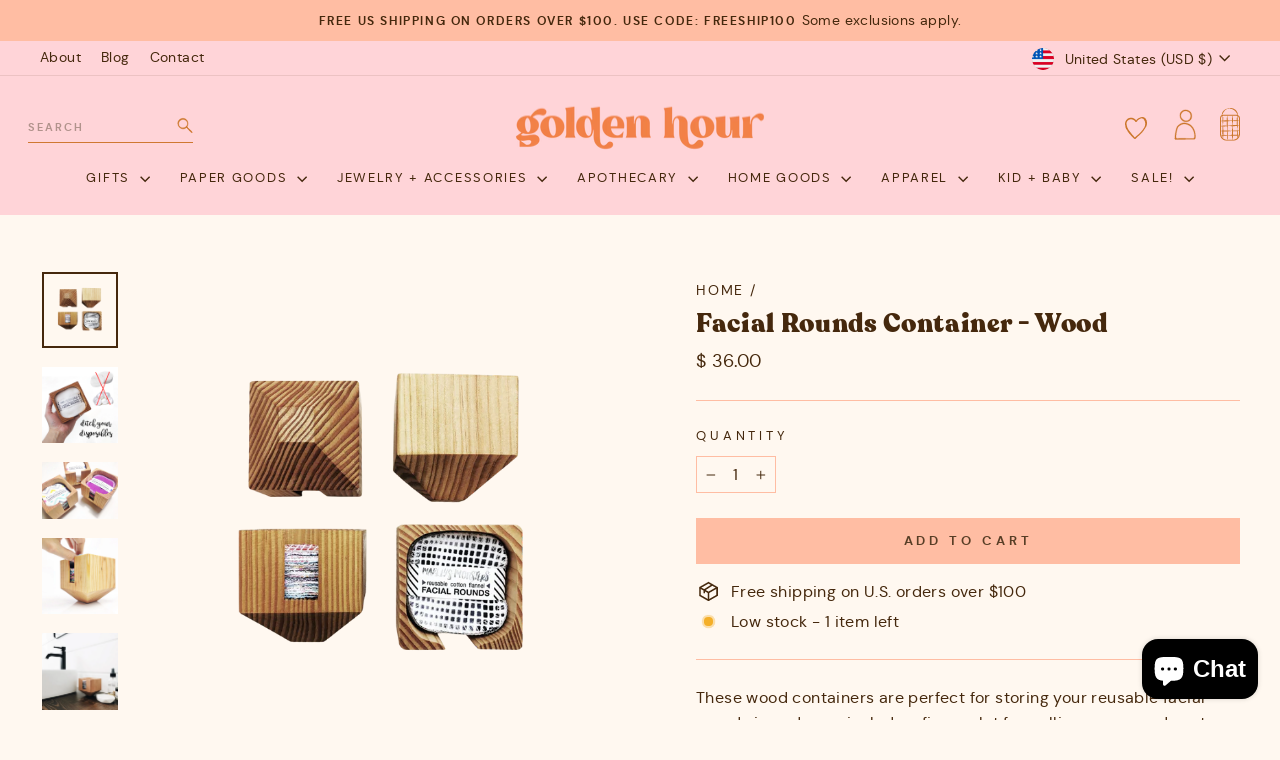

--- FILE ---
content_type: text/html; charset=utf-8
request_url: https://birdfolkcollective.com/products/flannel-facial-rounds-and-container
body_size: 69460
content:
<!doctype html>
<html class="no-js" lang="en" dir="ltr">
  <head>
    <meta charset="utf-8">
    <meta http-equiv="X-UA-Compatible" content="IE=edge,chrome=1">
    <meta name="viewport" content="width=device-width,initial-scale=1">
    <meta name="theme-color" content="#ffbda3">
    <link rel="canonical" href="https://goldenhourgiftco.com/products/flannel-facial-rounds-and-container">
    <link rel="preconnect" href="https://cdn.shopify.com" crossorigin>
    <link rel="preconnect" href="https://fonts.shopifycdn.com" crossorigin>
    <link rel="dns-prefetch" href="https://productreviews.shopifycdn.com">
    <link rel="dns-prefetch" href="https://ajax.googleapis.com">
    <link rel="dns-prefetch" href="https://maps.googleapis.com">
    <link rel="dns-prefetch" href="https://maps.gstatic.com"><link rel="shortcut icon" href="//birdfolkcollective.com/cdn/shop/files/favicon_32x32.png?v=1687804885" type="image/png"><title>Facial Rounds Container - Wood
&ndash; Golden Hour Gift Co
</title>
<meta name="description" content="These wood containers are perfect for storing your reusable facial rounds in and even include a finger slot for pulling your rounds out. They are carved out of a 3.5&quot;x3.5&quot; Douglas Fir block and finished with a natural tung oil. Each container is unique and will vary in color and grain.Container fits 20 rounds perfectly"><meta property="og:site_name" content="Golden Hour Gift Co">
  <meta property="og:url" content="https://goldenhourgiftco.com/products/flannel-facial-rounds-and-container">
  <meta property="og:title" content="Facial Rounds Container - Wood">
  <meta property="og:type" content="product">
  <meta property="og:description" content="These wood containers are perfect for storing your reusable facial rounds in and even include a finger slot for pulling your rounds out. They are carved out of a 3.5&quot;x3.5&quot; Douglas Fir block and finished with a natural tung oil. Each container is unique and will vary in color and grain.Container fits 20 rounds perfectly"><meta property="og:image" content="http://birdfolkcollective.com/cdn/shop/products/Marley_sMonsters_3031c4d6-626e-4716-b4b2-525a5b921cf4.png?v=1647377338">
    <meta property="og:image:secure_url" content="https://birdfolkcollective.com/cdn/shop/products/Marley_sMonsters_3031c4d6-626e-4716-b4b2-525a5b921cf4.png?v=1647377338">
    <meta property="og:image:width" content="3000">
    <meta property="og:image:height" content="3000"><meta name="twitter:site" content="@">
  <meta name="twitter:card" content="summary_large_image">
  <meta name="twitter:title" content="Facial Rounds Container - Wood">
  <meta name="twitter:description" content="These wood containers are perfect for storing your reusable facial rounds in and even include a finger slot for pulling your rounds out. They are carved out of a 3.5&quot;x3.5&quot; Douglas Fir block and finished with a natural tung oil. Each container is unique and will vary in color and grain.Container fits 20 rounds perfectly">
<style data-shopify>
  @font-face {
  font-family: Jost;
  font-weight: 400;
  font-style: normal;
  font-display: swap;
  src: url("//birdfolkcollective.com/cdn/fonts/jost/jost_n4.d47a1b6347ce4a4c9f437608011273009d91f2b7.woff2") format("woff2"),
       url("//birdfolkcollective.com/cdn/fonts/jost/jost_n4.791c46290e672b3f85c3d1c651ef2efa3819eadd.woff") format("woff");
}


  @font-face {
  font-family: Jost;
  font-weight: 600;
  font-style: normal;
  font-display: swap;
  src: url("//birdfolkcollective.com/cdn/fonts/jost/jost_n6.ec1178db7a7515114a2d84e3dd680832b7af8b99.woff2") format("woff2"),
       url("//birdfolkcollective.com/cdn/fonts/jost/jost_n6.b1178bb6bdd3979fef38e103a3816f6980aeaff9.woff") format("woff");
}

  @font-face {
  font-family: Jost;
  font-weight: 400;
  font-style: italic;
  font-display: swap;
  src: url("//birdfolkcollective.com/cdn/fonts/jost/jost_i4.b690098389649750ada222b9763d55796c5283a5.woff2") format("woff2"),
       url("//birdfolkcollective.com/cdn/fonts/jost/jost_i4.fd766415a47e50b9e391ae7ec04e2ae25e7e28b0.woff") format("woff");
}

  @font-face {
  font-family: Jost;
  font-weight: 600;
  font-style: italic;
  font-display: swap;
  src: url("//birdfolkcollective.com/cdn/fonts/jost/jost_i6.9af7e5f39e3a108c08f24047a4276332d9d7b85e.woff2") format("woff2"),
       url("//birdfolkcollective.com/cdn/fonts/jost/jost_i6.2bf310262638f998ed206777ce0b9a3b98b6fe92.woff") format("woff");
}

</style><link href="//birdfolkcollective.com/cdn/shop/t/34/assets/theme.css?v=75035150755656976301712276505" rel="stylesheet" type="text/css" media="all" />
<style data-shopify>:root {
    --typeHeaderPrimary: "New York";
    --typeHeaderFallback: Iowan Old Style, Apple Garamond, Baskerville, Times New Roman, Droid Serif, Times, Source Serif Pro, serif, Apple Color Emoji, Segoe UI Emoji, Segoe UI Symbol;
    --typeHeaderSize: 31px;
    --typeHeaderWeight: 400;
    --typeHeaderLineHeight: 1;
    --typeHeaderSpacing: 0.025em;

    --typeBasePrimary:Jost;
    --typeBaseFallback:sans-serif;
    --typeBaseSize: 16px;
    --typeBaseWeight: 400;
    --typeBaseSpacing: 0.025em;
    --typeBaseLineHeight: 1.6;
    --typeBaselineHeightMinus01: 1.5;

    --typeCollectionTitle: 16px;

    --iconWeight: 4px;
    --iconLinecaps: miter;

    
        --buttonRadius: 0;
    

    --colorGridOverlayOpacity: 0.2;
    }

    .placeholder-content {
    background-image: linear-gradient(100deg, rgba(0,0,0,0) 40%, rgba(0, 0, 0, 0.0) 63%, rgba(0,0,0,0) 79%);
    }</style><link
      rel="preload"
      href="//birdfolkcollective.com/cdn/shop/t/34/assets/custom.css?v=24372493375094892021704936818"
      as="style"
      onload="this.onload=null;this.rel='stylesheet'"
    >
    <noscript><link rel="stylesheet" href="//birdfolkcollective.com/cdn/shop/t/34/assets/custom.css?v=24372493375094892021704936818"></noscript>

    <style>
      .site-nav__link {
        font-family: var(--typeNavPrimary), var(--typeNavFallback), monospace;
        letter-spacing: 0;
      }
    </style>

    <script>
      document.documentElement.className = document.documentElement.className.replace('no-js', 'js');

      window.theme = window.theme || {};
      theme.routes = {
        home: "/",
        cart: "/cart.js",
        cartPage: "/cart",
        cartAdd: "/cart/add.js",
        cartChange: "/cart/change.js",
        search: "/search",
        predictiveSearch: "/search/suggest"
      };
      theme.strings = {
        soldOut: "Sold Out",
        unavailable: "Unavailable",
        inStockLabel: "In stock, ready to ship",
        oneStockLabel: "Low stock - [count] item left",
        otherStockLabel: "Low stock - [count] items left",
        willNotShipUntil: "Ready to ship [date]",
        willBeInStockAfter: "Back in stock [date]",
        waitingForStock: "Inventory on the way",
        savePrice: "Save [saved_amount]",
        cartEmpty: "Your cart is currently empty.",
        cartTermsConfirmation: "You must agree with the terms and conditions of sales to check out",
        searchCollections: "Collections",
        searchPages: "Pages",
        searchArticles: "Articles",
        productFrom: "from ",
        maxQuantity: "You can only have [quantity] of [title] in your cart."
      };
      theme.settings = {
        cartType: "drawer",
        isCustomerTemplate: false,
        moneyFormat: "$ {{amount}}",
        saveType: "dollar",
        productImageSize: "square",
        productImageCover: true,
        predictiveSearch: true,
        predictiveSearchType: null,
        predictiveSearchVendor: false,
        predictiveSearchPrice: false,
        quickView: false,
        themeName: 'Impulse',
        themeVersion: "7.3.4"
      };
    </script>

    <script>window.performance && window.performance.mark && window.performance.mark('shopify.content_for_header.start');</script><meta name="google-site-verification" content="w6WrSZ99XHII2QJWWG_NijHKRX88AZQXH7f1dPkzBHk">
<meta name="google-site-verification" content="w6WrSZ99XHII2QJWWG_NijHKRX88AZQXH7f1dPkzBHk">
<meta name="google-site-verification" content="NC7dg3MtuzqUJSwiGPv0rCYHLIUK4sCKVt8xQqMsWec">
<meta id="shopify-digital-wallet" name="shopify-digital-wallet" content="/7922305/digital_wallets/dialog">
<meta name="shopify-checkout-api-token" content="3d03cb2a3d7295c3227466706627f3d8">
<meta id="in-context-paypal-metadata" data-shop-id="7922305" data-venmo-supported="false" data-environment="production" data-locale="en_US" data-paypal-v4="true" data-currency="USD">
<link rel="alternate" type="application/json+oembed" href="https://goldenhourgiftco.com/products/flannel-facial-rounds-and-container.oembed">
<script async="async" src="/checkouts/internal/preloads.js?locale=en-US"></script>
<link rel="preconnect" href="https://shop.app" crossorigin="anonymous">
<script async="async" src="https://shop.app/checkouts/internal/preloads.js?locale=en-US&shop_id=7922305" crossorigin="anonymous"></script>
<script id="apple-pay-shop-capabilities" type="application/json">{"shopId":7922305,"countryCode":"US","currencyCode":"USD","merchantCapabilities":["supports3DS"],"merchantId":"gid:\/\/shopify\/Shop\/7922305","merchantName":"Golden Hour Gift Co","requiredBillingContactFields":["postalAddress","email","phone"],"requiredShippingContactFields":["postalAddress","email","phone"],"shippingType":"shipping","supportedNetworks":["visa","masterCard","amex","discover","elo","jcb"],"total":{"type":"pending","label":"Golden Hour Gift Co","amount":"1.00"},"shopifyPaymentsEnabled":true,"supportsSubscriptions":true}</script>
<script id="shopify-features" type="application/json">{"accessToken":"3d03cb2a3d7295c3227466706627f3d8","betas":["rich-media-storefront-analytics"],"domain":"birdfolkcollective.com","predictiveSearch":true,"shopId":7922305,"locale":"en"}</script>
<script>var Shopify = Shopify || {};
Shopify.shop = "birdfolk-collective.myshopify.com";
Shopify.locale = "en";
Shopify.currency = {"active":"USD","rate":"1.0"};
Shopify.country = "US";
Shopify.theme = {"name":"Golden Hour | Aeolidia | Main","id":122380058682,"schema_name":"Impulse","schema_version":"7.3.4","theme_store_id":null,"role":"main"};
Shopify.theme.handle = "null";
Shopify.theme.style = {"id":null,"handle":null};
Shopify.cdnHost = "birdfolkcollective.com/cdn";
Shopify.routes = Shopify.routes || {};
Shopify.routes.root = "/";</script>
<script type="module">!function(o){(o.Shopify=o.Shopify||{}).modules=!0}(window);</script>
<script>!function(o){function n(){var o=[];function n(){o.push(Array.prototype.slice.apply(arguments))}return n.q=o,n}var t=o.Shopify=o.Shopify||{};t.loadFeatures=n(),t.autoloadFeatures=n()}(window);</script>
<script>
  window.ShopifyPay = window.ShopifyPay || {};
  window.ShopifyPay.apiHost = "shop.app\/pay";
  window.ShopifyPay.redirectState = null;
</script>
<script id="shop-js-analytics" type="application/json">{"pageType":"product"}</script>
<script defer="defer" async type="module" src="//birdfolkcollective.com/cdn/shopifycloud/shop-js/modules/v2/client.init-shop-cart-sync_C5BV16lS.en.esm.js"></script>
<script defer="defer" async type="module" src="//birdfolkcollective.com/cdn/shopifycloud/shop-js/modules/v2/chunk.common_CygWptCX.esm.js"></script>
<script type="module">
  await import("//birdfolkcollective.com/cdn/shopifycloud/shop-js/modules/v2/client.init-shop-cart-sync_C5BV16lS.en.esm.js");
await import("//birdfolkcollective.com/cdn/shopifycloud/shop-js/modules/v2/chunk.common_CygWptCX.esm.js");

  window.Shopify.SignInWithShop?.initShopCartSync?.({"fedCMEnabled":true,"windoidEnabled":true});

</script>
<script defer="defer" async type="module" src="//birdfolkcollective.com/cdn/shopifycloud/shop-js/modules/v2/client.payment-terms_CZxnsJam.en.esm.js"></script>
<script defer="defer" async type="module" src="//birdfolkcollective.com/cdn/shopifycloud/shop-js/modules/v2/chunk.common_CygWptCX.esm.js"></script>
<script defer="defer" async type="module" src="//birdfolkcollective.com/cdn/shopifycloud/shop-js/modules/v2/chunk.modal_D71HUcav.esm.js"></script>
<script type="module">
  await import("//birdfolkcollective.com/cdn/shopifycloud/shop-js/modules/v2/client.payment-terms_CZxnsJam.en.esm.js");
await import("//birdfolkcollective.com/cdn/shopifycloud/shop-js/modules/v2/chunk.common_CygWptCX.esm.js");
await import("//birdfolkcollective.com/cdn/shopifycloud/shop-js/modules/v2/chunk.modal_D71HUcav.esm.js");

  
</script>
<script>
  window.Shopify = window.Shopify || {};
  if (!window.Shopify.featureAssets) window.Shopify.featureAssets = {};
  window.Shopify.featureAssets['shop-js'] = {"shop-cart-sync":["modules/v2/client.shop-cart-sync_ZFArdW7E.en.esm.js","modules/v2/chunk.common_CygWptCX.esm.js"],"init-fed-cm":["modules/v2/client.init-fed-cm_CmiC4vf6.en.esm.js","modules/v2/chunk.common_CygWptCX.esm.js"],"shop-button":["modules/v2/client.shop-button_tlx5R9nI.en.esm.js","modules/v2/chunk.common_CygWptCX.esm.js"],"shop-cash-offers":["modules/v2/client.shop-cash-offers_DOA2yAJr.en.esm.js","modules/v2/chunk.common_CygWptCX.esm.js","modules/v2/chunk.modal_D71HUcav.esm.js"],"init-windoid":["modules/v2/client.init-windoid_sURxWdc1.en.esm.js","modules/v2/chunk.common_CygWptCX.esm.js"],"shop-toast-manager":["modules/v2/client.shop-toast-manager_ClPi3nE9.en.esm.js","modules/v2/chunk.common_CygWptCX.esm.js"],"init-shop-email-lookup-coordinator":["modules/v2/client.init-shop-email-lookup-coordinator_B8hsDcYM.en.esm.js","modules/v2/chunk.common_CygWptCX.esm.js"],"init-shop-cart-sync":["modules/v2/client.init-shop-cart-sync_C5BV16lS.en.esm.js","modules/v2/chunk.common_CygWptCX.esm.js"],"avatar":["modules/v2/client.avatar_BTnouDA3.en.esm.js"],"pay-button":["modules/v2/client.pay-button_FdsNuTd3.en.esm.js","modules/v2/chunk.common_CygWptCX.esm.js"],"init-customer-accounts":["modules/v2/client.init-customer-accounts_DxDtT_ad.en.esm.js","modules/v2/client.shop-login-button_C5VAVYt1.en.esm.js","modules/v2/chunk.common_CygWptCX.esm.js","modules/v2/chunk.modal_D71HUcav.esm.js"],"init-shop-for-new-customer-accounts":["modules/v2/client.init-shop-for-new-customer-accounts_ChsxoAhi.en.esm.js","modules/v2/client.shop-login-button_C5VAVYt1.en.esm.js","modules/v2/chunk.common_CygWptCX.esm.js","modules/v2/chunk.modal_D71HUcav.esm.js"],"shop-login-button":["modules/v2/client.shop-login-button_C5VAVYt1.en.esm.js","modules/v2/chunk.common_CygWptCX.esm.js","modules/v2/chunk.modal_D71HUcav.esm.js"],"init-customer-accounts-sign-up":["modules/v2/client.init-customer-accounts-sign-up_CPSyQ0Tj.en.esm.js","modules/v2/client.shop-login-button_C5VAVYt1.en.esm.js","modules/v2/chunk.common_CygWptCX.esm.js","modules/v2/chunk.modal_D71HUcav.esm.js"],"shop-follow-button":["modules/v2/client.shop-follow-button_Cva4Ekp9.en.esm.js","modules/v2/chunk.common_CygWptCX.esm.js","modules/v2/chunk.modal_D71HUcav.esm.js"],"checkout-modal":["modules/v2/client.checkout-modal_BPM8l0SH.en.esm.js","modules/v2/chunk.common_CygWptCX.esm.js","modules/v2/chunk.modal_D71HUcav.esm.js"],"lead-capture":["modules/v2/client.lead-capture_Bi8yE_yS.en.esm.js","modules/v2/chunk.common_CygWptCX.esm.js","modules/v2/chunk.modal_D71HUcav.esm.js"],"shop-login":["modules/v2/client.shop-login_D6lNrXab.en.esm.js","modules/v2/chunk.common_CygWptCX.esm.js","modules/v2/chunk.modal_D71HUcav.esm.js"],"payment-terms":["modules/v2/client.payment-terms_CZxnsJam.en.esm.js","modules/v2/chunk.common_CygWptCX.esm.js","modules/v2/chunk.modal_D71HUcav.esm.js"]};
</script>
<script>(function() {
  var isLoaded = false;
  function asyncLoad() {
    if (isLoaded) return;
    isLoaded = true;
    var urls = ["https:\/\/chimpstatic.com\/mcjs-connected\/js\/users\/e386e66076e6c575d8c905693\/073c7349fced194bbcbda1a5b.js?shop=birdfolk-collective.myshopify.com","https:\/\/assets.dailykarma.io\/prod\/init-v3.js?shop=birdfolk-collective.myshopify.com","\/\/backinstock.useamp.com\/widget\/6349_1767153439.js?category=bis\u0026v=6\u0026shop=birdfolk-collective.myshopify.com"];
    for (var i = 0; i < urls.length; i++) {
      var s = document.createElement('script');
      s.type = 'text/javascript';
      s.async = true;
      s.src = urls[i];
      var x = document.getElementsByTagName('script')[0];
      x.parentNode.insertBefore(s, x);
    }
  };
  if(window.attachEvent) {
    window.attachEvent('onload', asyncLoad);
  } else {
    window.addEventListener('load', asyncLoad, false);
  }
})();</script>
<script id="__st">var __st={"a":7922305,"offset":-18000,"reqid":"47c5b998-1ebf-4e64-9ae8-2575c75defcf-1768679221","pageurl":"birdfolkcollective.com\/products\/flannel-facial-rounds-and-container","u":"dd9d146e40fb","p":"product","rtyp":"product","rid":10534057357};</script>
<script>window.ShopifyPaypalV4VisibilityTracking = true;</script>
<script id="captcha-bootstrap">!function(){'use strict';const t='contact',e='account',n='new_comment',o=[[t,t],['blogs',n],['comments',n],[t,'customer']],c=[[e,'customer_login'],[e,'guest_login'],[e,'recover_customer_password'],[e,'create_customer']],r=t=>t.map((([t,e])=>`form[action*='/${t}']:not([data-nocaptcha='true']) input[name='form_type'][value='${e}']`)).join(','),a=t=>()=>t?[...document.querySelectorAll(t)].map((t=>t.form)):[];function s(){const t=[...o],e=r(t);return a(e)}const i='password',u='form_key',d=['recaptcha-v3-token','g-recaptcha-response','h-captcha-response',i],f=()=>{try{return window.sessionStorage}catch{return}},m='__shopify_v',_=t=>t.elements[u];function p(t,e,n=!1){try{const o=window.sessionStorage,c=JSON.parse(o.getItem(e)),{data:r}=function(t){const{data:e,action:n}=t;return t[m]||n?{data:e,action:n}:{data:t,action:n}}(c);for(const[e,n]of Object.entries(r))t.elements[e]&&(t.elements[e].value=n);n&&o.removeItem(e)}catch(o){console.error('form repopulation failed',{error:o})}}const l='form_type',E='cptcha';function T(t){t.dataset[E]=!0}const w=window,h=w.document,L='Shopify',v='ce_forms',y='captcha';let A=!1;((t,e)=>{const n=(g='f06e6c50-85a8-45c8-87d0-21a2b65856fe',I='https://cdn.shopify.com/shopifycloud/storefront-forms-hcaptcha/ce_storefront_forms_captcha_hcaptcha.v1.5.2.iife.js',D={infoText:'Protected by hCaptcha',privacyText:'Privacy',termsText:'Terms'},(t,e,n)=>{const o=w[L][v],c=o.bindForm;if(c)return c(t,g,e,D).then(n);var r;o.q.push([[t,g,e,D],n]),r=I,A||(h.body.append(Object.assign(h.createElement('script'),{id:'captcha-provider',async:!0,src:r})),A=!0)});var g,I,D;w[L]=w[L]||{},w[L][v]=w[L][v]||{},w[L][v].q=[],w[L][y]=w[L][y]||{},w[L][y].protect=function(t,e){n(t,void 0,e),T(t)},Object.freeze(w[L][y]),function(t,e,n,w,h,L){const[v,y,A,g]=function(t,e,n){const i=e?o:[],u=t?c:[],d=[...i,...u],f=r(d),m=r(i),_=r(d.filter((([t,e])=>n.includes(e))));return[a(f),a(m),a(_),s()]}(w,h,L),I=t=>{const e=t.target;return e instanceof HTMLFormElement?e:e&&e.form},D=t=>v().includes(t);t.addEventListener('submit',(t=>{const e=I(t);if(!e)return;const n=D(e)&&!e.dataset.hcaptchaBound&&!e.dataset.recaptchaBound,o=_(e),c=g().includes(e)&&(!o||!o.value);(n||c)&&t.preventDefault(),c&&!n&&(function(t){try{if(!f())return;!function(t){const e=f();if(!e)return;const n=_(t);if(!n)return;const o=n.value;o&&e.removeItem(o)}(t);const e=Array.from(Array(32),(()=>Math.random().toString(36)[2])).join('');!function(t,e){_(t)||t.append(Object.assign(document.createElement('input'),{type:'hidden',name:u})),t.elements[u].value=e}(t,e),function(t,e){const n=f();if(!n)return;const o=[...t.querySelectorAll(`input[type='${i}']`)].map((({name:t})=>t)),c=[...d,...o],r={};for(const[a,s]of new FormData(t).entries())c.includes(a)||(r[a]=s);n.setItem(e,JSON.stringify({[m]:1,action:t.action,data:r}))}(t,e)}catch(e){console.error('failed to persist form',e)}}(e),e.submit())}));const S=(t,e)=>{t&&!t.dataset[E]&&(n(t,e.some((e=>e===t))),T(t))};for(const o of['focusin','change'])t.addEventListener(o,(t=>{const e=I(t);D(e)&&S(e,y())}));const B=e.get('form_key'),M=e.get(l),P=B&&M;t.addEventListener('DOMContentLoaded',(()=>{const t=y();if(P)for(const e of t)e.elements[l].value===M&&p(e,B);[...new Set([...A(),...v().filter((t=>'true'===t.dataset.shopifyCaptcha))])].forEach((e=>S(e,t)))}))}(h,new URLSearchParams(w.location.search),n,t,e,['guest_login'])})(!0,!0)}();</script>
<script integrity="sha256-4kQ18oKyAcykRKYeNunJcIwy7WH5gtpwJnB7kiuLZ1E=" data-source-attribution="shopify.loadfeatures" defer="defer" src="//birdfolkcollective.com/cdn/shopifycloud/storefront/assets/storefront/load_feature-a0a9edcb.js" crossorigin="anonymous"></script>
<script crossorigin="anonymous" defer="defer" src="//birdfolkcollective.com/cdn/shopifycloud/storefront/assets/shopify_pay/storefront-65b4c6d7.js?v=20250812"></script>
<script data-source-attribution="shopify.dynamic_checkout.dynamic.init">var Shopify=Shopify||{};Shopify.PaymentButton=Shopify.PaymentButton||{isStorefrontPortableWallets:!0,init:function(){window.Shopify.PaymentButton.init=function(){};var t=document.createElement("script");t.src="https://birdfolkcollective.com/cdn/shopifycloud/portable-wallets/latest/portable-wallets.en.js",t.type="module",document.head.appendChild(t)}};
</script>
<script data-source-attribution="shopify.dynamic_checkout.buyer_consent">
  function portableWalletsHideBuyerConsent(e){var t=document.getElementById("shopify-buyer-consent"),n=document.getElementById("shopify-subscription-policy-button");t&&n&&(t.classList.add("hidden"),t.setAttribute("aria-hidden","true"),n.removeEventListener("click",e))}function portableWalletsShowBuyerConsent(e){var t=document.getElementById("shopify-buyer-consent"),n=document.getElementById("shopify-subscription-policy-button");t&&n&&(t.classList.remove("hidden"),t.removeAttribute("aria-hidden"),n.addEventListener("click",e))}window.Shopify?.PaymentButton&&(window.Shopify.PaymentButton.hideBuyerConsent=portableWalletsHideBuyerConsent,window.Shopify.PaymentButton.showBuyerConsent=portableWalletsShowBuyerConsent);
</script>
<script data-source-attribution="shopify.dynamic_checkout.cart.bootstrap">document.addEventListener("DOMContentLoaded",(function(){function t(){return document.querySelector("shopify-accelerated-checkout-cart, shopify-accelerated-checkout")}if(t())Shopify.PaymentButton.init();else{new MutationObserver((function(e,n){t()&&(Shopify.PaymentButton.init(),n.disconnect())})).observe(document.body,{childList:!0,subtree:!0})}}));
</script>
<script id='scb4127' type='text/javascript' async='' src='https://birdfolkcollective.com/cdn/shopifycloud/privacy-banner/storefront-banner.js'></script><link id="shopify-accelerated-checkout-styles" rel="stylesheet" media="screen" href="https://birdfolkcollective.com/cdn/shopifycloud/portable-wallets/latest/accelerated-checkout-backwards-compat.css" crossorigin="anonymous">
<style id="shopify-accelerated-checkout-cart">
        #shopify-buyer-consent {
  margin-top: 1em;
  display: inline-block;
  width: 100%;
}

#shopify-buyer-consent.hidden {
  display: none;
}

#shopify-subscription-policy-button {
  background: none;
  border: none;
  padding: 0;
  text-decoration: underline;
  font-size: inherit;
  cursor: pointer;
}

#shopify-subscription-policy-button::before {
  box-shadow: none;
}

      </style>

<script>window.performance && window.performance.mark && window.performance.mark('shopify.content_for_header.end');</script>

    <script src="//birdfolkcollective.com/cdn/shop/t/34/assets/vendor-scripts-v11.js" defer="defer"></script><link rel="stylesheet" href="//birdfolkcollective.com/cdn/shop/t/34/assets/country-flags.css"><script src="//birdfolkcollective.com/cdn/shop/t/34/assets/theme.js?v=60892845202643864971702571438" defer="defer"></script>
  <!-- BEGIN app block: shopify://apps/klaviyo-email-marketing-sms/blocks/klaviyo-onsite-embed/2632fe16-c075-4321-a88b-50b567f42507 -->












  <script async src="https://static.klaviyo.com/onsite/js/TNksBH/klaviyo.js?company_id=TNksBH"></script>
  <script>!function(){if(!window.klaviyo){window._klOnsite=window._klOnsite||[];try{window.klaviyo=new Proxy({},{get:function(n,i){return"push"===i?function(){var n;(n=window._klOnsite).push.apply(n,arguments)}:function(){for(var n=arguments.length,o=new Array(n),w=0;w<n;w++)o[w]=arguments[w];var t="function"==typeof o[o.length-1]?o.pop():void 0,e=new Promise((function(n){window._klOnsite.push([i].concat(o,[function(i){t&&t(i),n(i)}]))}));return e}}})}catch(n){window.klaviyo=window.klaviyo||[],window.klaviyo.push=function(){var n;(n=window._klOnsite).push.apply(n,arguments)}}}}();</script>

  
    <script id="viewed_product">
      if (item == null) {
        var _learnq = _learnq || [];

        var MetafieldReviews = null
        var MetafieldYotpoRating = null
        var MetafieldYotpoCount = null
        var MetafieldLooxRating = null
        var MetafieldLooxCount = null
        var okendoProduct = null
        var okendoProductReviewCount = null
        var okendoProductReviewAverageValue = null
        try {
          // The following fields are used for Customer Hub recently viewed in order to add reviews.
          // This information is not part of __kla_viewed. Instead, it is part of __kla_viewed_reviewed_items
          MetafieldReviews = {};
          MetafieldYotpoRating = null
          MetafieldYotpoCount = null
          MetafieldLooxRating = null
          MetafieldLooxCount = null

          okendoProduct = null
          // If the okendo metafield is not legacy, it will error, which then requires the new json formatted data
          if (okendoProduct && 'error' in okendoProduct) {
            okendoProduct = null
          }
          okendoProductReviewCount = okendoProduct ? okendoProduct.reviewCount : null
          okendoProductReviewAverageValue = okendoProduct ? okendoProduct.reviewAverageValue : null
        } catch (error) {
          console.error('Error in Klaviyo onsite reviews tracking:', error);
        }

        var item = {
          Name: "Facial Rounds Container - Wood",
          ProductID: 10534057357,
          Categories: ["All","Best Sellers","Gifts","Gifts $25 - $50","Reusables","Shop","What's New!"],
          ImageURL: "https://birdfolkcollective.com/cdn/shop/products/Marley_sMonsters_3031c4d6-626e-4716-b4b2-525a5b921cf4_grande.png?v=1647377338",
          URL: "https://goldenhourgiftco.com/products/flannel-facial-rounds-and-container",
          Brand: "Marleys Monsters WHOLESALE",
          Price: "$ 36.00",
          Value: "36.00",
          CompareAtPrice: "$ 0.00"
        };
        _learnq.push(['track', 'Viewed Product', item]);
        _learnq.push(['trackViewedItem', {
          Title: item.Name,
          ItemId: item.ProductID,
          Categories: item.Categories,
          ImageUrl: item.ImageURL,
          Url: item.URL,
          Metadata: {
            Brand: item.Brand,
            Price: item.Price,
            Value: item.Value,
            CompareAtPrice: item.CompareAtPrice
          },
          metafields:{
            reviews: MetafieldReviews,
            yotpo:{
              rating: MetafieldYotpoRating,
              count: MetafieldYotpoCount,
            },
            loox:{
              rating: MetafieldLooxRating,
              count: MetafieldLooxCount,
            },
            okendo: {
              rating: okendoProductReviewAverageValue,
              count: okendoProductReviewCount,
            }
          }
        }]);
      }
    </script>
  




  <script>
    window.klaviyoReviewsProductDesignMode = false
  </script>







<!-- END app block --><!-- BEGIN app block: shopify://apps/judge-me-reviews/blocks/judgeme_core/61ccd3b1-a9f2-4160-9fe9-4fec8413e5d8 --><!-- Start of Judge.me Core -->






<link rel="dns-prefetch" href="https://cdnwidget.judge.me">
<link rel="dns-prefetch" href="https://cdn.judge.me">
<link rel="dns-prefetch" href="https://cdn1.judge.me">
<link rel="dns-prefetch" href="https://api.judge.me">

<script data-cfasync='false' class='jdgm-settings-script'>window.jdgmSettings={"pagination":5,"disable_web_reviews":false,"badge_no_review_text":"No reviews","badge_n_reviews_text":"{{ n }} review/reviews","badge_star_color":"#ce932b","hide_badge_preview_if_no_reviews":true,"badge_hide_text":false,"enforce_center_preview_badge":false,"widget_title":"Customer Reviews","widget_open_form_text":"Write a review","widget_close_form_text":"Cancel review","widget_refresh_page_text":"Refresh page","widget_summary_text":"Based on {{ number_of_reviews }} review/reviews","widget_no_review_text":"Be the first to write a review","widget_name_field_text":"Display name","widget_verified_name_field_text":"Verified Name (public)","widget_name_placeholder_text":"Display name","widget_required_field_error_text":"This field is required.","widget_email_field_text":"Email address","widget_verified_email_field_text":"Verified Email (private, can not be edited)","widget_email_placeholder_text":"Your email address","widget_email_field_error_text":"Please enter a valid email address.","widget_rating_field_text":"Rating","widget_review_title_field_text":"Review Title","widget_review_title_placeholder_text":"Give your review a title","widget_review_body_field_text":"Review content","widget_review_body_placeholder_text":"Start writing here...","widget_pictures_field_text":"Picture/Video (optional)","widget_submit_review_text":"Submit Review","widget_submit_verified_review_text":"Submit Verified Review","widget_submit_success_msg_with_auto_publish":"Thank you! Please refresh the page in a few moments to see your review. You can remove or edit your review by logging into \u003ca href='https://judge.me/login' target='_blank' rel='nofollow noopener'\u003eJudge.me\u003c/a\u003e","widget_submit_success_msg_no_auto_publish":"Thank you! Your review will be published as soon as it is approved by the shop admin. You can remove or edit your review by logging into \u003ca href='https://judge.me/login' target='_blank' rel='nofollow noopener'\u003eJudge.me\u003c/a\u003e","widget_show_default_reviews_out_of_total_text":"Showing {{ n_reviews_shown }} out of {{ n_reviews }} reviews.","widget_show_all_link_text":"Show all","widget_show_less_link_text":"Show less","widget_author_said_text":"{{ reviewer_name }} said:","widget_days_text":"{{ n }} days ago","widget_weeks_text":"{{ n }} week/weeks ago","widget_months_text":"{{ n }} month/months ago","widget_years_text":"{{ n }} year/years ago","widget_yesterday_text":"Yesterday","widget_today_text":"Today","widget_replied_text":"\u003e\u003e {{ shop_name }} replied:","widget_read_more_text":"Read more","widget_reviewer_name_as_initial":"","widget_rating_filter_color":"#fbcd0a","widget_rating_filter_see_all_text":"See all reviews","widget_sorting_most_recent_text":"Most Recent","widget_sorting_highest_rating_text":"Highest Rating","widget_sorting_lowest_rating_text":"Lowest Rating","widget_sorting_with_pictures_text":"Only Pictures","widget_sorting_most_helpful_text":"Most Helpful","widget_open_question_form_text":"Ask a question","widget_reviews_subtab_text":"Reviews","widget_questions_subtab_text":"Questions","widget_question_label_text":"Question","widget_answer_label_text":"Answer","widget_question_placeholder_text":"Write your question here","widget_submit_question_text":"Submit Question","widget_question_submit_success_text":"Thank you for your question! We will notify you once it gets answered.","widget_star_color":"#ce932b","verified_badge_text":"Verified","verified_badge_bg_color":"","verified_badge_text_color":"","verified_badge_placement":"left-of-reviewer-name","widget_review_max_height":"","widget_hide_border":false,"widget_social_share":false,"widget_thumb":false,"widget_review_location_show":false,"widget_location_format":"","all_reviews_include_out_of_store_products":true,"all_reviews_out_of_store_text":"(out of store)","all_reviews_pagination":100,"all_reviews_product_name_prefix_text":"about","enable_review_pictures":true,"enable_question_anwser":false,"widget_theme":"default","review_date_format":"mm/dd/yyyy","default_sort_method":"most-recent","widget_product_reviews_subtab_text":"Product Reviews","widget_shop_reviews_subtab_text":"Shop Reviews","widget_other_products_reviews_text":"Reviews for other products","widget_store_reviews_subtab_text":"Store reviews","widget_no_store_reviews_text":"This store hasn't received any reviews yet","widget_web_restriction_product_reviews_text":"This product hasn't received any reviews yet","widget_no_items_text":"No items found","widget_show_more_text":"Show more","widget_write_a_store_review_text":"Write a Store Review","widget_other_languages_heading":"Reviews in Other Languages","widget_translate_review_text":"Translate review to {{ language }}","widget_translating_review_text":"Translating...","widget_show_original_translation_text":"Show original ({{ language }})","widget_translate_review_failed_text":"Review couldn't be translated.","widget_translate_review_retry_text":"Retry","widget_translate_review_try_again_later_text":"Try again later","show_product_url_for_grouped_product":false,"widget_sorting_pictures_first_text":"Pictures First","show_pictures_on_all_rev_page_mobile":false,"show_pictures_on_all_rev_page_desktop":false,"floating_tab_hide_mobile_install_preference":false,"floating_tab_button_name":"★ Reviews","floating_tab_title":"Let customers speak for us","floating_tab_button_color":"","floating_tab_button_background_color":"","floating_tab_url":"","floating_tab_url_enabled":false,"floating_tab_tab_style":"text","all_reviews_text_badge_text":"Customers rate us {{ shop.metafields.judgeme.all_reviews_rating | round: 1 }}/5 based on {{ shop.metafields.judgeme.all_reviews_count }} reviews.","all_reviews_text_badge_text_branded_style":"{{ shop.metafields.judgeme.all_reviews_rating | round: 1 }} out of 5 stars based on {{ shop.metafields.judgeme.all_reviews_count }} reviews","is_all_reviews_text_badge_a_link":false,"show_stars_for_all_reviews_text_badge":false,"all_reviews_text_badge_url":"","all_reviews_text_style":"branded","all_reviews_text_color_style":"judgeme_brand_color","all_reviews_text_color":"#108474","all_reviews_text_show_jm_brand":true,"featured_carousel_show_header":true,"featured_carousel_title":"Let customers speak for us","testimonials_carousel_title":"Customers are saying","videos_carousel_title":"Real customer stories","cards_carousel_title":"Customers are saying","featured_carousel_count_text":"from {{ n }} reviews","featured_carousel_add_link_to_all_reviews_page":false,"featured_carousel_url":"","featured_carousel_show_images":true,"featured_carousel_autoslide_interval":5,"featured_carousel_arrows_on_the_sides":false,"featured_carousel_height":250,"featured_carousel_width":80,"featured_carousel_image_size":0,"featured_carousel_image_height":250,"featured_carousel_arrow_color":"#eeeeee","verified_count_badge_style":"vintage","verified_count_badge_orientation":"horizontal","verified_count_badge_color_style":"judgeme_brand_color","verified_count_badge_color":"#108474","is_verified_count_badge_a_link":false,"verified_count_badge_url":"","verified_count_badge_show_jm_brand":true,"widget_rating_preset_default":5,"widget_first_sub_tab":"product-reviews","widget_show_histogram":true,"widget_histogram_use_custom_color":false,"widget_pagination_use_custom_color":false,"widget_star_use_custom_color":true,"widget_verified_badge_use_custom_color":false,"widget_write_review_use_custom_color":false,"picture_reminder_submit_button":"Upload Pictures","enable_review_videos":false,"mute_video_by_default":false,"widget_sorting_videos_first_text":"Videos First","widget_review_pending_text":"Pending","featured_carousel_items_for_large_screen":3,"social_share_options_order":"Facebook,Twitter","remove_microdata_snippet":true,"disable_json_ld":false,"enable_json_ld_products":false,"preview_badge_show_question_text":false,"preview_badge_no_question_text":"No questions","preview_badge_n_question_text":"{{ number_of_questions }} question/questions","qa_badge_show_icon":false,"qa_badge_position":"same-row","remove_judgeme_branding":false,"widget_add_search_bar":false,"widget_search_bar_placeholder":"Search","widget_sorting_verified_only_text":"Verified only","featured_carousel_theme":"default","featured_carousel_show_rating":true,"featured_carousel_show_title":true,"featured_carousel_show_body":true,"featured_carousel_show_date":false,"featured_carousel_show_reviewer":true,"featured_carousel_show_product":false,"featured_carousel_header_background_color":"#108474","featured_carousel_header_text_color":"#ffffff","featured_carousel_name_product_separator":"reviewed","featured_carousel_full_star_background":"#108474","featured_carousel_empty_star_background":"#dadada","featured_carousel_vertical_theme_background":"#f9fafb","featured_carousel_verified_badge_enable":true,"featured_carousel_verified_badge_color":"#108474","featured_carousel_border_style":"round","featured_carousel_review_line_length_limit":3,"featured_carousel_more_reviews_button_text":"Read more reviews","featured_carousel_view_product_button_text":"View product","all_reviews_page_load_reviews_on":"scroll","all_reviews_page_load_more_text":"Load More Reviews","disable_fb_tab_reviews":false,"enable_ajax_cdn_cache":false,"widget_advanced_speed_features":5,"widget_public_name_text":"displayed publicly like","default_reviewer_name":"John Smith","default_reviewer_name_has_non_latin":true,"widget_reviewer_anonymous":"Anonymous","medals_widget_title":"Judge.me Review Medals","medals_widget_background_color":"#f9fafb","medals_widget_position":"footer_all_pages","medals_widget_border_color":"#f9fafb","medals_widget_verified_text_position":"left","medals_widget_use_monochromatic_version":false,"medals_widget_elements_color":"#108474","show_reviewer_avatar":true,"widget_invalid_yt_video_url_error_text":"Not a YouTube video URL","widget_max_length_field_error_text":"Please enter no more than {0} characters.","widget_show_country_flag":false,"widget_show_collected_via_shop_app":true,"widget_verified_by_shop_badge_style":"light","widget_verified_by_shop_text":"Verified by Shop","widget_show_photo_gallery":false,"widget_load_with_code_splitting":true,"widget_ugc_install_preference":false,"widget_ugc_title":"Made by us, Shared by you","widget_ugc_subtitle":"Tag us to see your picture featured in our page","widget_ugc_arrows_color":"#ffffff","widget_ugc_primary_button_text":"Buy Now","widget_ugc_primary_button_background_color":"#108474","widget_ugc_primary_button_text_color":"#ffffff","widget_ugc_primary_button_border_width":"0","widget_ugc_primary_button_border_style":"none","widget_ugc_primary_button_border_color":"#108474","widget_ugc_primary_button_border_radius":"25","widget_ugc_secondary_button_text":"Load More","widget_ugc_secondary_button_background_color":"#ffffff","widget_ugc_secondary_button_text_color":"#108474","widget_ugc_secondary_button_border_width":"2","widget_ugc_secondary_button_border_style":"solid","widget_ugc_secondary_button_border_color":"#108474","widget_ugc_secondary_button_border_radius":"25","widget_ugc_reviews_button_text":"View Reviews","widget_ugc_reviews_button_background_color":"#ffffff","widget_ugc_reviews_button_text_color":"#108474","widget_ugc_reviews_button_border_width":"2","widget_ugc_reviews_button_border_style":"solid","widget_ugc_reviews_button_border_color":"#108474","widget_ugc_reviews_button_border_radius":"25","widget_ugc_reviews_button_link_to":"judgeme-reviews-page","widget_ugc_show_post_date":true,"widget_ugc_max_width":"800","widget_rating_metafield_value_type":true,"widget_primary_color":"#cc772c","widget_enable_secondary_color":false,"widget_secondary_color":"#edf5f5","widget_summary_average_rating_text":"{{ average_rating }} out of 5","widget_media_grid_title":"Customer photos \u0026 videos","widget_media_grid_see_more_text":"See more","widget_round_style":false,"widget_show_product_medals":true,"widget_verified_by_judgeme_text":"Verified by Judge.me","widget_show_store_medals":true,"widget_verified_by_judgeme_text_in_store_medals":"Verified by Judge.me","widget_media_field_exceed_quantity_message":"Sorry, we can only accept {{ max_media }} for one review.","widget_media_field_exceed_limit_message":"{{ file_name }} is too large, please select a {{ media_type }} less than {{ size_limit }}MB.","widget_review_submitted_text":"Review Submitted!","widget_question_submitted_text":"Question Submitted!","widget_close_form_text_question":"Cancel","widget_write_your_answer_here_text":"Write your answer here","widget_enabled_branded_link":true,"widget_show_collected_by_judgeme":true,"widget_reviewer_name_color":"","widget_write_review_text_color":"","widget_write_review_bg_color":"","widget_collected_by_judgeme_text":"collected by Judge.me","widget_pagination_type":"standard","widget_load_more_text":"Load More","widget_load_more_color":"#108474","widget_full_review_text":"Full Review","widget_read_more_reviews_text":"Read More Reviews","widget_read_questions_text":"Read Questions","widget_questions_and_answers_text":"Questions \u0026 Answers","widget_verified_by_text":"Verified by","widget_verified_text":"Verified","widget_number_of_reviews_text":"{{ number_of_reviews }} reviews","widget_back_button_text":"Back","widget_next_button_text":"Next","widget_custom_forms_filter_button":"Filters","custom_forms_style":"horizontal","widget_show_review_information":false,"how_reviews_are_collected":"How reviews are collected?","widget_show_review_keywords":false,"widget_gdpr_statement":"How we use your data: We'll only contact you about the review you left, and only if necessary. By submitting your review, you agree to Judge.me's \u003ca href='https://judge.me/terms' target='_blank' rel='nofollow noopener'\u003eterms\u003c/a\u003e, \u003ca href='https://judge.me/privacy' target='_blank' rel='nofollow noopener'\u003eprivacy\u003c/a\u003e and \u003ca href='https://judge.me/content-policy' target='_blank' rel='nofollow noopener'\u003econtent\u003c/a\u003e policies.","widget_multilingual_sorting_enabled":false,"widget_translate_review_content_enabled":false,"widget_translate_review_content_method":"manual","popup_widget_review_selection":"automatically_with_pictures","popup_widget_round_border_style":true,"popup_widget_show_title":true,"popup_widget_show_body":true,"popup_widget_show_reviewer":false,"popup_widget_show_product":true,"popup_widget_show_pictures":true,"popup_widget_use_review_picture":true,"popup_widget_show_on_home_page":true,"popup_widget_show_on_product_page":true,"popup_widget_show_on_collection_page":true,"popup_widget_show_on_cart_page":true,"popup_widget_position":"bottom_left","popup_widget_first_review_delay":5,"popup_widget_duration":5,"popup_widget_interval":5,"popup_widget_review_count":5,"popup_widget_hide_on_mobile":true,"review_snippet_widget_round_border_style":true,"review_snippet_widget_card_color":"#FFFFFF","review_snippet_widget_slider_arrows_background_color":"#FFFFFF","review_snippet_widget_slider_arrows_color":"#000000","review_snippet_widget_star_color":"#108474","show_product_variant":false,"all_reviews_product_variant_label_text":"Variant: ","widget_show_verified_branding":true,"widget_ai_summary_title":"Customers say","widget_ai_summary_disclaimer":"AI-powered review summary based on recent customer reviews","widget_show_ai_summary":false,"widget_show_ai_summary_bg":false,"widget_show_review_title_input":true,"redirect_reviewers_invited_via_email":"review_widget","request_store_review_after_product_review":false,"request_review_other_products_in_order":false,"review_form_color_scheme":"default","review_form_corner_style":"square","review_form_star_color":{},"review_form_text_color":"#333333","review_form_background_color":"#ffffff","review_form_field_background_color":"#fafafa","review_form_button_color":{},"review_form_button_text_color":"#ffffff","review_form_modal_overlay_color":"#000000","review_content_screen_title_text":"How would you rate this product?","review_content_introduction_text":"We would love it if you would share a bit about your experience.","store_review_form_title_text":"How would you rate this store?","store_review_form_introduction_text":"We would love it if you would share a bit about your experience.","show_review_guidance_text":true,"one_star_review_guidance_text":"Poor","five_star_review_guidance_text":"Great","customer_information_screen_title_text":"About you","customer_information_introduction_text":"Please tell us more about you.","custom_questions_screen_title_text":"Your experience in more detail","custom_questions_introduction_text":"Here are a few questions to help us understand more about your experience.","review_submitted_screen_title_text":"Thanks for your review!","review_submitted_screen_thank_you_text":"We are processing it and it will appear on the store soon.","review_submitted_screen_email_verification_text":"Please confirm your email by clicking the link we just sent you. This helps us keep reviews authentic.","review_submitted_request_store_review_text":"Would you like to share your experience of shopping with us?","review_submitted_review_other_products_text":"Would you like to review these products?","store_review_screen_title_text":"Would you like to share your experience of shopping with us?","store_review_introduction_text":"We value your feedback and use it to improve. Please share any thoughts or suggestions you have.","reviewer_media_screen_title_picture_text":"Share a picture","reviewer_media_introduction_picture_text":"Upload a photo to support your review.","reviewer_media_screen_title_video_text":"Share a video","reviewer_media_introduction_video_text":"Upload a video to support your review.","reviewer_media_screen_title_picture_or_video_text":"Share a picture or video","reviewer_media_introduction_picture_or_video_text":"Upload a photo or video to support your review.","reviewer_media_youtube_url_text":"Paste your Youtube URL here","advanced_settings_next_step_button_text":"Next","advanced_settings_close_review_button_text":"Close","modal_write_review_flow":false,"write_review_flow_required_text":"Required","write_review_flow_privacy_message_text":"We respect your privacy.","write_review_flow_anonymous_text":"Post review as anonymous","write_review_flow_visibility_text":"This won't be visible to other customers.","write_review_flow_multiple_selection_help_text":"Select as many as you like","write_review_flow_single_selection_help_text":"Select one option","write_review_flow_required_field_error_text":"This field is required","write_review_flow_invalid_email_error_text":"Please enter a valid email address","write_review_flow_max_length_error_text":"Max. {{ max_length }} characters.","write_review_flow_media_upload_text":"\u003cb\u003eClick to upload\u003c/b\u003e or drag and drop","write_review_flow_gdpr_statement":"We'll only contact you about your review if necessary. By submitting your review, you agree to our \u003ca href='https://judge.me/terms' target='_blank' rel='nofollow noopener'\u003eterms and conditions\u003c/a\u003e and \u003ca href='https://judge.me/privacy' target='_blank' rel='nofollow noopener'\u003eprivacy policy\u003c/a\u003e.","rating_only_reviews_enabled":false,"show_negative_reviews_help_screen":false,"new_review_flow_help_screen_rating_threshold":3,"negative_review_resolution_screen_title_text":"Tell us more","negative_review_resolution_text":"Your experience matters to us. If there were issues with your purchase, we're here to help. Feel free to reach out to us, we'd love the opportunity to make things right.","negative_review_resolution_button_text":"Contact us","negative_review_resolution_proceed_with_review_text":"Leave a review","negative_review_resolution_subject":"Issue with purchase from {{ shop_name }}.{{ order_name }}","preview_badge_collection_page_install_status":false,"widget_review_custom_css":"","preview_badge_custom_css":"","preview_badge_stars_count":"5-stars","featured_carousel_custom_css":"","floating_tab_custom_css":"","all_reviews_widget_custom_css":"","medals_widget_custom_css":"","verified_badge_custom_css":"","all_reviews_text_custom_css":"","transparency_badges_collected_via_store_invite":false,"transparency_badges_from_another_provider":false,"transparency_badges_collected_from_store_visitor":false,"transparency_badges_collected_by_verified_review_provider":false,"transparency_badges_earned_reward":false,"transparency_badges_collected_via_store_invite_text":"Review collected via store invitation","transparency_badges_from_another_provider_text":"Review collected from another provider","transparency_badges_collected_from_store_visitor_text":"Review collected from a store visitor","transparency_badges_written_in_google_text":"Review written in Google","transparency_badges_written_in_etsy_text":"Review written in Etsy","transparency_badges_written_in_shop_app_text":"Review written in Shop App","transparency_badges_earned_reward_text":"Review earned a reward for future purchase","product_review_widget_per_page":10,"widget_store_review_label_text":"Review about the store","checkout_comment_extension_title_on_product_page":"Customer Comments","checkout_comment_extension_num_latest_comment_show":5,"checkout_comment_extension_format":"name_and_timestamp","checkout_comment_customer_name":"last_initial","checkout_comment_comment_notification":true,"preview_badge_collection_page_install_preference":false,"preview_badge_home_page_install_preference":false,"preview_badge_product_page_install_preference":false,"review_widget_install_preference":"","review_carousel_install_preference":false,"floating_reviews_tab_install_preference":"none","verified_reviews_count_badge_install_preference":false,"all_reviews_text_install_preference":false,"review_widget_best_location":false,"judgeme_medals_install_preference":false,"review_widget_revamp_enabled":false,"review_widget_qna_enabled":false,"review_widget_header_theme":"minimal","review_widget_widget_title_enabled":true,"review_widget_header_text_size":"medium","review_widget_header_text_weight":"regular","review_widget_average_rating_style":"compact","review_widget_bar_chart_enabled":true,"review_widget_bar_chart_type":"numbers","review_widget_bar_chart_style":"standard","review_widget_expanded_media_gallery_enabled":false,"review_widget_reviews_section_theme":"standard","review_widget_image_style":"thumbnails","review_widget_review_image_ratio":"square","review_widget_stars_size":"medium","review_widget_verified_badge":"standard_text","review_widget_review_title_text_size":"medium","review_widget_review_text_size":"medium","review_widget_review_text_length":"medium","review_widget_number_of_columns_desktop":3,"review_widget_carousel_transition_speed":5,"review_widget_custom_questions_answers_display":"always","review_widget_button_text_color":"#FFFFFF","review_widget_text_color":"#000000","review_widget_lighter_text_color":"#7B7B7B","review_widget_corner_styling":"soft","review_widget_review_word_singular":"review","review_widget_review_word_plural":"reviews","review_widget_voting_label":"Helpful?","review_widget_shop_reply_label":"Reply from {{ shop_name }}:","review_widget_filters_title":"Filters","qna_widget_question_word_singular":"Question","qna_widget_question_word_plural":"Questions","qna_widget_answer_reply_label":"Answer from {{ answerer_name }}:","qna_content_screen_title_text":"Ask a question about this product","qna_widget_question_required_field_error_text":"Please enter your question.","qna_widget_flow_gdpr_statement":"We'll only contact you about your question if necessary. By submitting your question, you agree to our \u003ca href='https://judge.me/terms' target='_blank' rel='nofollow noopener'\u003eterms and conditions\u003c/a\u003e and \u003ca href='https://judge.me/privacy' target='_blank' rel='nofollow noopener'\u003eprivacy policy\u003c/a\u003e.","qna_widget_question_submitted_text":"Thanks for your question!","qna_widget_close_form_text_question":"Close","qna_widget_question_submit_success_text":"We’ll notify you by email when your question is answered.","all_reviews_widget_v2025_enabled":false,"all_reviews_widget_v2025_header_theme":"default","all_reviews_widget_v2025_widget_title_enabled":true,"all_reviews_widget_v2025_header_text_size":"medium","all_reviews_widget_v2025_header_text_weight":"regular","all_reviews_widget_v2025_average_rating_style":"compact","all_reviews_widget_v2025_bar_chart_enabled":true,"all_reviews_widget_v2025_bar_chart_type":"numbers","all_reviews_widget_v2025_bar_chart_style":"standard","all_reviews_widget_v2025_expanded_media_gallery_enabled":false,"all_reviews_widget_v2025_show_store_medals":true,"all_reviews_widget_v2025_show_photo_gallery":true,"all_reviews_widget_v2025_show_review_keywords":false,"all_reviews_widget_v2025_show_ai_summary":false,"all_reviews_widget_v2025_show_ai_summary_bg":false,"all_reviews_widget_v2025_add_search_bar":false,"all_reviews_widget_v2025_default_sort_method":"most-recent","all_reviews_widget_v2025_reviews_per_page":10,"all_reviews_widget_v2025_reviews_section_theme":"default","all_reviews_widget_v2025_image_style":"thumbnails","all_reviews_widget_v2025_review_image_ratio":"square","all_reviews_widget_v2025_stars_size":"medium","all_reviews_widget_v2025_verified_badge":"bold_badge","all_reviews_widget_v2025_review_title_text_size":"medium","all_reviews_widget_v2025_review_text_size":"medium","all_reviews_widget_v2025_review_text_length":"medium","all_reviews_widget_v2025_number_of_columns_desktop":3,"all_reviews_widget_v2025_carousel_transition_speed":5,"all_reviews_widget_v2025_custom_questions_answers_display":"always","all_reviews_widget_v2025_show_product_variant":false,"all_reviews_widget_v2025_show_reviewer_avatar":true,"all_reviews_widget_v2025_reviewer_name_as_initial":"","all_reviews_widget_v2025_review_location_show":false,"all_reviews_widget_v2025_location_format":"","all_reviews_widget_v2025_show_country_flag":false,"all_reviews_widget_v2025_verified_by_shop_badge_style":"light","all_reviews_widget_v2025_social_share":false,"all_reviews_widget_v2025_social_share_options_order":"Facebook,Twitter,LinkedIn,Pinterest","all_reviews_widget_v2025_pagination_type":"standard","all_reviews_widget_v2025_button_text_color":"#FFFFFF","all_reviews_widget_v2025_text_color":"#000000","all_reviews_widget_v2025_lighter_text_color":"#7B7B7B","all_reviews_widget_v2025_corner_styling":"soft","all_reviews_widget_v2025_title":"Customer reviews","all_reviews_widget_v2025_ai_summary_title":"Customers say about this store","all_reviews_widget_v2025_no_review_text":"Be the first to write a review","platform":"shopify","branding_url":"https://app.judge.me/reviews/stores/goldenhourgiftco.com","branding_text":"Powered by Judge.me","locale":"en","reply_name":"Golden Hour Gift Co","widget_version":"3.0","footer":true,"autopublish":true,"review_dates":true,"enable_custom_form":false,"shop_use_review_site":true,"shop_locale":"en","enable_multi_locales_translations":false,"show_review_title_input":true,"review_verification_email_status":"always","can_be_branded":true,"reply_name_text":"Golden Hour Gift Co"};</script> <style class='jdgm-settings-style'>.jdgm-xx{left:0}:root{--jdgm-primary-color: #cc772c;--jdgm-secondary-color: rgba(204,119,44,0.1);--jdgm-star-color: #ce932b;--jdgm-write-review-text-color: white;--jdgm-write-review-bg-color: #cc772c;--jdgm-paginate-color: #cc772c;--jdgm-border-radius: 0;--jdgm-reviewer-name-color: #cc772c}.jdgm-histogram__bar-content{background-color:#cc772c}.jdgm-rev[data-verified-buyer=true] .jdgm-rev__icon.jdgm-rev__icon:after,.jdgm-rev__buyer-badge.jdgm-rev__buyer-badge{color:white;background-color:#cc772c}.jdgm-review-widget--small .jdgm-gallery.jdgm-gallery .jdgm-gallery__thumbnail-link:nth-child(8) .jdgm-gallery__thumbnail-wrapper.jdgm-gallery__thumbnail-wrapper:before{content:"See more"}@media only screen and (min-width: 768px){.jdgm-gallery.jdgm-gallery .jdgm-gallery__thumbnail-link:nth-child(8) .jdgm-gallery__thumbnail-wrapper.jdgm-gallery__thumbnail-wrapper:before{content:"See more"}}.jdgm-preview-badge .jdgm-star.jdgm-star{color:#ce932b}.jdgm-prev-badge[data-average-rating='0.00']{display:none !important}.jdgm-author-all-initials{display:none !important}.jdgm-author-last-initial{display:none !important}.jdgm-rev-widg__title{visibility:hidden}.jdgm-rev-widg__summary-text{visibility:hidden}.jdgm-prev-badge__text{visibility:hidden}.jdgm-rev__prod-link-prefix:before{content:'about'}.jdgm-rev__variant-label:before{content:'Variant: '}.jdgm-rev__out-of-store-text:before{content:'(out of store)'}@media only screen and (min-width: 768px){.jdgm-rev__pics .jdgm-rev_all-rev-page-picture-separator,.jdgm-rev__pics .jdgm-rev__product-picture{display:none}}@media only screen and (max-width: 768px){.jdgm-rev__pics .jdgm-rev_all-rev-page-picture-separator,.jdgm-rev__pics .jdgm-rev__product-picture{display:none}}.jdgm-preview-badge[data-template="product"]{display:none !important}.jdgm-preview-badge[data-template="collection"]{display:none !important}.jdgm-preview-badge[data-template="index"]{display:none !important}.jdgm-review-widget[data-from-snippet="true"]{display:none !important}.jdgm-verified-count-badget[data-from-snippet="true"]{display:none !important}.jdgm-carousel-wrapper[data-from-snippet="true"]{display:none !important}.jdgm-all-reviews-text[data-from-snippet="true"]{display:none !important}.jdgm-medals-section[data-from-snippet="true"]{display:none !important}.jdgm-ugc-media-wrapper[data-from-snippet="true"]{display:none !important}.jdgm-rev__transparency-badge[data-badge-type="review_collected_via_store_invitation"]{display:none !important}.jdgm-rev__transparency-badge[data-badge-type="review_collected_from_another_provider"]{display:none !important}.jdgm-rev__transparency-badge[data-badge-type="review_collected_from_store_visitor"]{display:none !important}.jdgm-rev__transparency-badge[data-badge-type="review_written_in_etsy"]{display:none !important}.jdgm-rev__transparency-badge[data-badge-type="review_written_in_google_business"]{display:none !important}.jdgm-rev__transparency-badge[data-badge-type="review_written_in_shop_app"]{display:none !important}.jdgm-rev__transparency-badge[data-badge-type="review_earned_for_future_purchase"]{display:none !important}.jdgm-review-snippet-widget .jdgm-rev-snippet-widget__cards-container .jdgm-rev-snippet-card{border-radius:8px;background:#fff}.jdgm-review-snippet-widget .jdgm-rev-snippet-widget__cards-container .jdgm-rev-snippet-card__rev-rating .jdgm-star{color:#108474}.jdgm-review-snippet-widget .jdgm-rev-snippet-widget__prev-btn,.jdgm-review-snippet-widget .jdgm-rev-snippet-widget__next-btn{border-radius:50%;background:#fff}.jdgm-review-snippet-widget .jdgm-rev-snippet-widget__prev-btn>svg,.jdgm-review-snippet-widget .jdgm-rev-snippet-widget__next-btn>svg{fill:#000}.jdgm-full-rev-modal.rev-snippet-widget .jm-mfp-container .jm-mfp-content,.jdgm-full-rev-modal.rev-snippet-widget .jm-mfp-container .jdgm-full-rev__icon,.jdgm-full-rev-modal.rev-snippet-widget .jm-mfp-container .jdgm-full-rev__pic-img,.jdgm-full-rev-modal.rev-snippet-widget .jm-mfp-container .jdgm-full-rev__reply{border-radius:8px}.jdgm-full-rev-modal.rev-snippet-widget .jm-mfp-container .jdgm-full-rev[data-verified-buyer="true"] .jdgm-full-rev__icon::after{border-radius:8px}.jdgm-full-rev-modal.rev-snippet-widget .jm-mfp-container .jdgm-full-rev .jdgm-rev__buyer-badge{border-radius:calc( 8px / 2 )}.jdgm-full-rev-modal.rev-snippet-widget .jm-mfp-container .jdgm-full-rev .jdgm-full-rev__replier::before{content:'Golden Hour Gift Co'}.jdgm-full-rev-modal.rev-snippet-widget .jm-mfp-container .jdgm-full-rev .jdgm-full-rev__product-button{border-radius:calc( 8px * 6 )}
</style> <style class='jdgm-settings-style'></style>

  
  
  
  <style class='jdgm-miracle-styles'>
  @-webkit-keyframes jdgm-spin{0%{-webkit-transform:rotate(0deg);-ms-transform:rotate(0deg);transform:rotate(0deg)}100%{-webkit-transform:rotate(359deg);-ms-transform:rotate(359deg);transform:rotate(359deg)}}@keyframes jdgm-spin{0%{-webkit-transform:rotate(0deg);-ms-transform:rotate(0deg);transform:rotate(0deg)}100%{-webkit-transform:rotate(359deg);-ms-transform:rotate(359deg);transform:rotate(359deg)}}@font-face{font-family:'JudgemeStar';src:url("[data-uri]") format("woff");font-weight:normal;font-style:normal}.jdgm-star{font-family:'JudgemeStar';display:inline !important;text-decoration:none !important;padding:0 4px 0 0 !important;margin:0 !important;font-weight:bold;opacity:1;-webkit-font-smoothing:antialiased;-moz-osx-font-smoothing:grayscale}.jdgm-star:hover{opacity:1}.jdgm-star:last-of-type{padding:0 !important}.jdgm-star.jdgm--on:before{content:"\e000"}.jdgm-star.jdgm--off:before{content:"\e001"}.jdgm-star.jdgm--half:before{content:"\e002"}.jdgm-widget *{margin:0;line-height:1.4;-webkit-box-sizing:border-box;-moz-box-sizing:border-box;box-sizing:border-box;-webkit-overflow-scrolling:touch}.jdgm-hidden{display:none !important;visibility:hidden !important}.jdgm-temp-hidden{display:none}.jdgm-spinner{width:40px;height:40px;margin:auto;border-radius:50%;border-top:2px solid #eee;border-right:2px solid #eee;border-bottom:2px solid #eee;border-left:2px solid #ccc;-webkit-animation:jdgm-spin 0.8s infinite linear;animation:jdgm-spin 0.8s infinite linear}.jdgm-prev-badge{display:block !important}

</style>


  
  
   


<script data-cfasync='false' class='jdgm-script'>
!function(e){window.jdgm=window.jdgm||{},jdgm.CDN_HOST="https://cdnwidget.judge.me/",jdgm.CDN_HOST_ALT="https://cdn2.judge.me/cdn/widget_frontend/",jdgm.API_HOST="https://api.judge.me/",jdgm.CDN_BASE_URL="https://cdn.shopify.com/extensions/019bc7fe-07a5-7fc5-85e3-4a4175980733/judgeme-extensions-296/assets/",
jdgm.docReady=function(d){(e.attachEvent?"complete"===e.readyState:"loading"!==e.readyState)?
setTimeout(d,0):e.addEventListener("DOMContentLoaded",d)},jdgm.loadCSS=function(d,t,o,a){
!o&&jdgm.loadCSS.requestedUrls.indexOf(d)>=0||(jdgm.loadCSS.requestedUrls.push(d),
(a=e.createElement("link")).rel="stylesheet",a.class="jdgm-stylesheet",a.media="nope!",
a.href=d,a.onload=function(){this.media="all",t&&setTimeout(t)},e.body.appendChild(a))},
jdgm.loadCSS.requestedUrls=[],jdgm.loadJS=function(e,d){var t=new XMLHttpRequest;
t.onreadystatechange=function(){4===t.readyState&&(Function(t.response)(),d&&d(t.response))},
t.open("GET",e),t.onerror=function(){if(e.indexOf(jdgm.CDN_HOST)===0&&jdgm.CDN_HOST_ALT!==jdgm.CDN_HOST){var f=e.replace(jdgm.CDN_HOST,jdgm.CDN_HOST_ALT);jdgm.loadJS(f,d)}},t.send()},jdgm.docReady((function(){(window.jdgmLoadCSS||e.querySelectorAll(
".jdgm-widget, .jdgm-all-reviews-page").length>0)&&(jdgmSettings.widget_load_with_code_splitting?
parseFloat(jdgmSettings.widget_version)>=3?jdgm.loadCSS(jdgm.CDN_HOST+"widget_v3/base.css"):
jdgm.loadCSS(jdgm.CDN_HOST+"widget/base.css"):jdgm.loadCSS(jdgm.CDN_HOST+"shopify_v2.css"),
jdgm.loadJS(jdgm.CDN_HOST+"loa"+"der.js"))}))}(document);
</script>
<noscript><link rel="stylesheet" type="text/css" media="all" href="https://cdnwidget.judge.me/shopify_v2.css"></noscript>

<!-- BEGIN app snippet: theme_fix_tags --><script>
  (function() {
    var jdgmThemeFixes = null;
    if (!jdgmThemeFixes) return;
    var thisThemeFix = jdgmThemeFixes[Shopify.theme.id];
    if (!thisThemeFix) return;

    if (thisThemeFix.html) {
      document.addEventListener("DOMContentLoaded", function() {
        var htmlDiv = document.createElement('div');
        htmlDiv.classList.add('jdgm-theme-fix-html');
        htmlDiv.innerHTML = thisThemeFix.html;
        document.body.append(htmlDiv);
      });
    };

    if (thisThemeFix.css) {
      var styleTag = document.createElement('style');
      styleTag.classList.add('jdgm-theme-fix-style');
      styleTag.innerHTML = thisThemeFix.css;
      document.head.append(styleTag);
    };

    if (thisThemeFix.js) {
      var scriptTag = document.createElement('script');
      scriptTag.classList.add('jdgm-theme-fix-script');
      scriptTag.innerHTML = thisThemeFix.js;
      document.head.append(scriptTag);
    };
  })();
</script>
<!-- END app snippet -->
<!-- End of Judge.me Core -->



<!-- END app block --><!-- BEGIN app block: shopify://apps/blockify-fraud-filter/blocks/app_embed/2e3e0ba5-0e70-447a-9ec5-3bf76b5ef12e --> 
 
 
    <script>
        window.blockifyShopIdentifier = "birdfolk-collective.myshopify.com";
        window.ipBlockerMetafields = "{\"showOverlayByPass\":false,\"disableSpyExtensions\":false,\"blockUnknownBots\":false,\"activeApp\":true,\"blockByMetafield\":true,\"visitorAnalytic\":true,\"showWatermark\":true,\"token\":\"eyJhbGciOiJIUzI1NiIsInR5cCI6IkpXVCJ9.eyJpZGVudGlmaWVySWQiOiJiaXJkZm9say1jb2xsZWN0aXZlLm15c2hvcGlmeS5jb20iLCJpYXQiOjE3MjIzNTc4OTl9.681jYRVsD7yq6aSTSd0XvY5IgMcGY1fN5xTa6TEWMW8\"}";
        window.blockifyRules = "{\"whitelist\":[],\"blacklist\":[{\"id\":147189,\"type\":\"1\",\"country\":\"CN\",\"criteria\":\"3\",\"priority\":\"1\"}]}";
        window.ipblockerBlockTemplate = "{\"customCss\":\"#blockify---container{--bg-blockify: #fff;position:relative}#blockify---container::after{content:'';position:absolute;inset:0;background-repeat:no-repeat !important;background-size:cover !important;background:var(--bg-blockify);z-index:0}#blockify---container #blockify---container__inner{display:flex;flex-direction:column;align-items:center;position:relative;z-index:1}#blockify---container #blockify---container__inner #blockify-block-content{display:flex;flex-direction:column;align-items:center;text-align:center}#blockify---container #blockify---container__inner #blockify-block-content #blockify-block-superTitle{display:none !important}#blockify---container #blockify---container__inner #blockify-block-content #blockify-block-title{font-size:313%;font-weight:bold;margin-top:1em}@media only screen and (min-width: 768px) and (max-width: 1199px){#blockify---container #blockify---container__inner #blockify-block-content #blockify-block-title{font-size:188%}}@media only screen and (max-width: 767px){#blockify---container #blockify---container__inner #blockify-block-content #blockify-block-title{font-size:107%}}#blockify---container #blockify---container__inner #blockify-block-content #blockify-block-description{font-size:125%;margin:1.5em;line-height:1.5}@media only screen and (min-width: 768px) and (max-width: 1199px){#blockify---container #blockify---container__inner #blockify-block-content #blockify-block-description{font-size:88%}}@media only screen and (max-width: 767px){#blockify---container #blockify---container__inner #blockify-block-content #blockify-block-description{font-size:107%}}#blockify---container #blockify---container__inner #blockify-block-content #blockify-block-description #blockify-block-text-blink{display:none !important}#blockify---container #blockify---container__inner #blockify-logo-block-image{position:relative;width:400px;height:auto;max-height:300px}@media only screen and (max-width: 767px){#blockify---container #blockify---container__inner #blockify-logo-block-image{width:200px}}#blockify---container #blockify---container__inner #blockify-logo-block-image::before{content:'';display:block;padding-bottom:56.2%}#blockify---container #blockify---container__inner #blockify-logo-block-image img{position:absolute;top:0;left:0;width:100%;height:100%;object-fit:contain}\\n\",\"logoImage\":{\"active\":true,\"value\":\"https:\/\/storage.synctrack.io\/megamind-fraud\/assets\/default-thumbnail.png\",\"altText\":\"Red octagonal stop sign with a black hand symbol in the center, indicating a warning or prohibition\"},\"superTitle\":{\"active\":false,\"text\":\"403\",\"color\":\"#899df1\"},\"title\":{\"active\":true,\"text\":\"Access Denied\",\"color\":\"#000\"},\"description\":{\"active\":true,\"text\":\"The site owner may have set restrictions that prevent you from accessing the site. Please contact the site owner for access.\",\"color\":\"#000\"},\"background\":{\"active\":true,\"value\":\"#fff\",\"type\":\"1\",\"colorFrom\":null,\"colorTo\":null}}";

        
            window.blockifyProductCollections = [30781112378,268276236346,165815713850,276713373754,90141327418,164775133242,268626362426];
        
    </script>
<link href="https://cdn.shopify.com/extensions/019bc61e-5a2c-71e1-9b16-ae80802f2aca/blockify-shopify-287/assets/blockify-embed.min.js" as="script" type="text/javascript" rel="preload"><link href="https://cdn.shopify.com/extensions/019bc61e-5a2c-71e1-9b16-ae80802f2aca/blockify-shopify-287/assets/prevent-bypass-script.min.js" as="script" type="text/javascript" rel="preload">
<script type="text/javascript">
    window.blockifyBaseUrl = 'https://fraud.blockifyapp.com/s/api';
    window.blockifyPublicUrl = 'https://fraud.blockifyapp.com/s/api/public';
    window.bucketUrl = 'https://storage.synctrack.io/megamind-fraud';
    window.storefrontApiUrl  = 'https://fraud.blockifyapp.com/p/api';
</script>
<script type="text/javascript">
  window.blockifyChecking = true;
</script>
<script id="blockifyScriptByPass" type="text/javascript" src=https://cdn.shopify.com/extensions/019bc61e-5a2c-71e1-9b16-ae80802f2aca/blockify-shopify-287/assets/prevent-bypass-script.min.js async></script>
<script id="blockifyScriptTag" type="text/javascript" src=https://cdn.shopify.com/extensions/019bc61e-5a2c-71e1-9b16-ae80802f2aca/blockify-shopify-287/assets/blockify-embed.min.js async></script>


<!-- END app block --><script src="https://cdn.shopify.com/extensions/7bc9bb47-adfa-4267-963e-cadee5096caf/inbox-1252/assets/inbox-chat-loader.js" type="text/javascript" defer="defer"></script>
<script src="https://cdn.shopify.com/extensions/019bc7fe-07a5-7fc5-85e3-4a4175980733/judgeme-extensions-296/assets/loader.js" type="text/javascript" defer="defer"></script>
<link href="https://monorail-edge.shopifysvc.com" rel="dns-prefetch">
<script>(function(){if ("sendBeacon" in navigator && "performance" in window) {try {var session_token_from_headers = performance.getEntriesByType('navigation')[0].serverTiming.find(x => x.name == '_s').description;} catch {var session_token_from_headers = undefined;}var session_cookie_matches = document.cookie.match(/_shopify_s=([^;]*)/);var session_token_from_cookie = session_cookie_matches && session_cookie_matches.length === 2 ? session_cookie_matches[1] : "";var session_token = session_token_from_headers || session_token_from_cookie || "";function handle_abandonment_event(e) {var entries = performance.getEntries().filter(function(entry) {return /monorail-edge.shopifysvc.com/.test(entry.name);});if (!window.abandonment_tracked && entries.length === 0) {window.abandonment_tracked = true;var currentMs = Date.now();var navigation_start = performance.timing.navigationStart;var payload = {shop_id: 7922305,url: window.location.href,navigation_start,duration: currentMs - navigation_start,session_token,page_type: "product"};window.navigator.sendBeacon("https://monorail-edge.shopifysvc.com/v1/produce", JSON.stringify({schema_id: "online_store_buyer_site_abandonment/1.1",payload: payload,metadata: {event_created_at_ms: currentMs,event_sent_at_ms: currentMs}}));}}window.addEventListener('pagehide', handle_abandonment_event);}}());</script>
<script id="web-pixels-manager-setup">(function e(e,d,r,n,o){if(void 0===o&&(o={}),!Boolean(null===(a=null===(i=window.Shopify)||void 0===i?void 0:i.analytics)||void 0===a?void 0:a.replayQueue)){var i,a;window.Shopify=window.Shopify||{};var t=window.Shopify;t.analytics=t.analytics||{};var s=t.analytics;s.replayQueue=[],s.publish=function(e,d,r){return s.replayQueue.push([e,d,r]),!0};try{self.performance.mark("wpm:start")}catch(e){}var l=function(){var e={modern:/Edge?\/(1{2}[4-9]|1[2-9]\d|[2-9]\d{2}|\d{4,})\.\d+(\.\d+|)|Firefox\/(1{2}[4-9]|1[2-9]\d|[2-9]\d{2}|\d{4,})\.\d+(\.\d+|)|Chrom(ium|e)\/(9{2}|\d{3,})\.\d+(\.\d+|)|(Maci|X1{2}).+ Version\/(15\.\d+|(1[6-9]|[2-9]\d|\d{3,})\.\d+)([,.]\d+|)( \(\w+\)|)( Mobile\/\w+|) Safari\/|Chrome.+OPR\/(9{2}|\d{3,})\.\d+\.\d+|(CPU[ +]OS|iPhone[ +]OS|CPU[ +]iPhone|CPU IPhone OS|CPU iPad OS)[ +]+(15[._]\d+|(1[6-9]|[2-9]\d|\d{3,})[._]\d+)([._]\d+|)|Android:?[ /-](13[3-9]|1[4-9]\d|[2-9]\d{2}|\d{4,})(\.\d+|)(\.\d+|)|Android.+Firefox\/(13[5-9]|1[4-9]\d|[2-9]\d{2}|\d{4,})\.\d+(\.\d+|)|Android.+Chrom(ium|e)\/(13[3-9]|1[4-9]\d|[2-9]\d{2}|\d{4,})\.\d+(\.\d+|)|SamsungBrowser\/([2-9]\d|\d{3,})\.\d+/,legacy:/Edge?\/(1[6-9]|[2-9]\d|\d{3,})\.\d+(\.\d+|)|Firefox\/(5[4-9]|[6-9]\d|\d{3,})\.\d+(\.\d+|)|Chrom(ium|e)\/(5[1-9]|[6-9]\d|\d{3,})\.\d+(\.\d+|)([\d.]+$|.*Safari\/(?![\d.]+ Edge\/[\d.]+$))|(Maci|X1{2}).+ Version\/(10\.\d+|(1[1-9]|[2-9]\d|\d{3,})\.\d+)([,.]\d+|)( \(\w+\)|)( Mobile\/\w+|) Safari\/|Chrome.+OPR\/(3[89]|[4-9]\d|\d{3,})\.\d+\.\d+|(CPU[ +]OS|iPhone[ +]OS|CPU[ +]iPhone|CPU IPhone OS|CPU iPad OS)[ +]+(10[._]\d+|(1[1-9]|[2-9]\d|\d{3,})[._]\d+)([._]\d+|)|Android:?[ /-](13[3-9]|1[4-9]\d|[2-9]\d{2}|\d{4,})(\.\d+|)(\.\d+|)|Mobile Safari.+OPR\/([89]\d|\d{3,})\.\d+\.\d+|Android.+Firefox\/(13[5-9]|1[4-9]\d|[2-9]\d{2}|\d{4,})\.\d+(\.\d+|)|Android.+Chrom(ium|e)\/(13[3-9]|1[4-9]\d|[2-9]\d{2}|\d{4,})\.\d+(\.\d+|)|Android.+(UC? ?Browser|UCWEB|U3)[ /]?(15\.([5-9]|\d{2,})|(1[6-9]|[2-9]\d|\d{3,})\.\d+)\.\d+|SamsungBrowser\/(5\.\d+|([6-9]|\d{2,})\.\d+)|Android.+MQ{2}Browser\/(14(\.(9|\d{2,})|)|(1[5-9]|[2-9]\d|\d{3,})(\.\d+|))(\.\d+|)|K[Aa][Ii]OS\/(3\.\d+|([4-9]|\d{2,})\.\d+)(\.\d+|)/},d=e.modern,r=e.legacy,n=navigator.userAgent;return n.match(d)?"modern":n.match(r)?"legacy":"unknown"}(),u="modern"===l?"modern":"legacy",c=(null!=n?n:{modern:"",legacy:""})[u],f=function(e){return[e.baseUrl,"/wpm","/b",e.hashVersion,"modern"===e.buildTarget?"m":"l",".js"].join("")}({baseUrl:d,hashVersion:r,buildTarget:u}),m=function(e){var d=e.version,r=e.bundleTarget,n=e.surface,o=e.pageUrl,i=e.monorailEndpoint;return{emit:function(e){var a=e.status,t=e.errorMsg,s=(new Date).getTime(),l=JSON.stringify({metadata:{event_sent_at_ms:s},events:[{schema_id:"web_pixels_manager_load/3.1",payload:{version:d,bundle_target:r,page_url:o,status:a,surface:n,error_msg:t},metadata:{event_created_at_ms:s}}]});if(!i)return console&&console.warn&&console.warn("[Web Pixels Manager] No Monorail endpoint provided, skipping logging."),!1;try{return self.navigator.sendBeacon.bind(self.navigator)(i,l)}catch(e){}var u=new XMLHttpRequest;try{return u.open("POST",i,!0),u.setRequestHeader("Content-Type","text/plain"),u.send(l),!0}catch(e){return console&&console.warn&&console.warn("[Web Pixels Manager] Got an unhandled error while logging to Monorail."),!1}}}}({version:r,bundleTarget:l,surface:e.surface,pageUrl:self.location.href,monorailEndpoint:e.monorailEndpoint});try{o.browserTarget=l,function(e){var d=e.src,r=e.async,n=void 0===r||r,o=e.onload,i=e.onerror,a=e.sri,t=e.scriptDataAttributes,s=void 0===t?{}:t,l=document.createElement("script"),u=document.querySelector("head"),c=document.querySelector("body");if(l.async=n,l.src=d,a&&(l.integrity=a,l.crossOrigin="anonymous"),s)for(var f in s)if(Object.prototype.hasOwnProperty.call(s,f))try{l.dataset[f]=s[f]}catch(e){}if(o&&l.addEventListener("load",o),i&&l.addEventListener("error",i),u)u.appendChild(l);else{if(!c)throw new Error("Did not find a head or body element to append the script");c.appendChild(l)}}({src:f,async:!0,onload:function(){if(!function(){var e,d;return Boolean(null===(d=null===(e=window.Shopify)||void 0===e?void 0:e.analytics)||void 0===d?void 0:d.initialized)}()){var d=window.webPixelsManager.init(e)||void 0;if(d){var r=window.Shopify.analytics;r.replayQueue.forEach((function(e){var r=e[0],n=e[1],o=e[2];d.publishCustomEvent(r,n,o)})),r.replayQueue=[],r.publish=d.publishCustomEvent,r.visitor=d.visitor,r.initialized=!0}}},onerror:function(){return m.emit({status:"failed",errorMsg:"".concat(f," has failed to load")})},sri:function(e){var d=/^sha384-[A-Za-z0-9+/=]+$/;return"string"==typeof e&&d.test(e)}(c)?c:"",scriptDataAttributes:o}),m.emit({status:"loading"})}catch(e){m.emit({status:"failed",errorMsg:(null==e?void 0:e.message)||"Unknown error"})}}})({shopId: 7922305,storefrontBaseUrl: "https://goldenhourgiftco.com",extensionsBaseUrl: "https://extensions.shopifycdn.com/cdn/shopifycloud/web-pixels-manager",monorailEndpoint: "https://monorail-edge.shopifysvc.com/unstable/produce_batch",surface: "storefront-renderer",enabledBetaFlags: ["2dca8a86"],webPixelsConfigList: [{"id":"698548282","configuration":"{\"accountID\":\"TNksBH\",\"webPixelConfig\":\"eyJlbmFibGVBZGRlZFRvQ2FydEV2ZW50cyI6IHRydWV9\"}","eventPayloadVersion":"v1","runtimeContext":"STRICT","scriptVersion":"524f6c1ee37bacdca7657a665bdca589","type":"APP","apiClientId":123074,"privacyPurposes":["ANALYTICS","MARKETING"],"dataSharingAdjustments":{"protectedCustomerApprovalScopes":["read_customer_address","read_customer_email","read_customer_name","read_customer_personal_data","read_customer_phone"]}},{"id":"445841466","configuration":"{\"webPixelName\":\"Judge.me\"}","eventPayloadVersion":"v1","runtimeContext":"STRICT","scriptVersion":"34ad157958823915625854214640f0bf","type":"APP","apiClientId":683015,"privacyPurposes":["ANALYTICS"],"dataSharingAdjustments":{"protectedCustomerApprovalScopes":["read_customer_email","read_customer_name","read_customer_personal_data","read_customer_phone"]}},{"id":"379781178","configuration":"{\"accountID\":\"10618\"}","eventPayloadVersion":"v1","runtimeContext":"STRICT","scriptVersion":"1c2654ab735a672c323e9cbc9fae0e47","type":"APP","apiClientId":2594385,"privacyPurposes":[],"dataSharingAdjustments":{"protectedCustomerApprovalScopes":["read_customer_address","read_customer_email","read_customer_name","read_customer_personal_data"]}},{"id":"299434042","configuration":"{\"pixelCode\":\"CSMNC9BC77UDJHVKLJTG\"}","eventPayloadVersion":"v1","runtimeContext":"STRICT","scriptVersion":"22e92c2ad45662f435e4801458fb78cc","type":"APP","apiClientId":4383523,"privacyPurposes":["ANALYTICS","MARKETING","SALE_OF_DATA"],"dataSharingAdjustments":{"protectedCustomerApprovalScopes":["read_customer_address","read_customer_email","read_customer_name","read_customer_personal_data","read_customer_phone"]}},{"id":"269418554","configuration":"{\"tagID\":\"2612995826254\"}","eventPayloadVersion":"v1","runtimeContext":"STRICT","scriptVersion":"18031546ee651571ed29edbe71a3550b","type":"APP","apiClientId":3009811,"privacyPurposes":["ANALYTICS","MARKETING","SALE_OF_DATA"],"dataSharingAdjustments":{"protectedCustomerApprovalScopes":["read_customer_address","read_customer_email","read_customer_name","read_customer_personal_data","read_customer_phone"]}},{"id":"226394170","configuration":"{\"config\":\"{\\\"google_tag_ids\\\":[\\\"G-N8Z863TE07\\\",\\\"GT-5R7TNBL\\\"],\\\"target_country\\\":\\\"US\\\",\\\"gtag_events\\\":[{\\\"type\\\":\\\"search\\\",\\\"action_label\\\":\\\"G-N8Z863TE07\\\"},{\\\"type\\\":\\\"begin_checkout\\\",\\\"action_label\\\":\\\"G-N8Z863TE07\\\"},{\\\"type\\\":\\\"view_item\\\",\\\"action_label\\\":[\\\"G-N8Z863TE07\\\",\\\"MC-D2MGD1QCBS\\\"]},{\\\"type\\\":\\\"purchase\\\",\\\"action_label\\\":[\\\"G-N8Z863TE07\\\",\\\"MC-D2MGD1QCBS\\\"]},{\\\"type\\\":\\\"page_view\\\",\\\"action_label\\\":[\\\"G-N8Z863TE07\\\",\\\"MC-D2MGD1QCBS\\\"]},{\\\"type\\\":\\\"add_payment_info\\\",\\\"action_label\\\":\\\"G-N8Z863TE07\\\"},{\\\"type\\\":\\\"add_to_cart\\\",\\\"action_label\\\":\\\"G-N8Z863TE07\\\"}],\\\"enable_monitoring_mode\\\":false}\"}","eventPayloadVersion":"v1","runtimeContext":"OPEN","scriptVersion":"b2a88bafab3e21179ed38636efcd8a93","type":"APP","apiClientId":1780363,"privacyPurposes":[],"dataSharingAdjustments":{"protectedCustomerApprovalScopes":["read_customer_address","read_customer_email","read_customer_name","read_customer_personal_data","read_customer_phone"]}},{"id":"112885818","configuration":"{\"pixel_id\":\"1030104220475418\",\"pixel_type\":\"facebook_pixel\",\"metaapp_system_user_token\":\"-\"}","eventPayloadVersion":"v1","runtimeContext":"OPEN","scriptVersion":"ca16bc87fe92b6042fbaa3acc2fbdaa6","type":"APP","apiClientId":2329312,"privacyPurposes":["ANALYTICS","MARKETING","SALE_OF_DATA"],"dataSharingAdjustments":{"protectedCustomerApprovalScopes":["read_customer_address","read_customer_email","read_customer_name","read_customer_personal_data","read_customer_phone"]}},{"id":"shopify-app-pixel","configuration":"{}","eventPayloadVersion":"v1","runtimeContext":"STRICT","scriptVersion":"0450","apiClientId":"shopify-pixel","type":"APP","privacyPurposes":["ANALYTICS","MARKETING"]},{"id":"shopify-custom-pixel","eventPayloadVersion":"v1","runtimeContext":"LAX","scriptVersion":"0450","apiClientId":"shopify-pixel","type":"CUSTOM","privacyPurposes":["ANALYTICS","MARKETING"]}],isMerchantRequest: false,initData: {"shop":{"name":"Golden Hour Gift Co","paymentSettings":{"currencyCode":"USD"},"myshopifyDomain":"birdfolk-collective.myshopify.com","countryCode":"US","storefrontUrl":"https:\/\/goldenhourgiftco.com"},"customer":null,"cart":null,"checkout":null,"productVariants":[{"price":{"amount":36.0,"currencyCode":"USD"},"product":{"title":"Facial Rounds Container - Wood","vendor":"Marleys Monsters WHOLESALE","id":"10534057357","untranslatedTitle":"Facial Rounds Container - Wood","url":"\/products\/flannel-facial-rounds-and-container","type":"Gift"},"id":"41105995277","image":{"src":"\/\/birdfolkcollective.com\/cdn\/shop\/products\/Marley_sMonsters_3031c4d6-626e-4716-b4b2-525a5b921cf4.png?v=1647377338"},"sku":"","title":"Default Title","untranslatedTitle":"Default Title"}],"purchasingCompany":null},},"https://birdfolkcollective.com/cdn","fcfee988w5aeb613cpc8e4bc33m6693e112",{"modern":"","legacy":""},{"shopId":"7922305","storefrontBaseUrl":"https:\/\/goldenhourgiftco.com","extensionBaseUrl":"https:\/\/extensions.shopifycdn.com\/cdn\/shopifycloud\/web-pixels-manager","surface":"storefront-renderer","enabledBetaFlags":"[\"2dca8a86\"]","isMerchantRequest":"false","hashVersion":"fcfee988w5aeb613cpc8e4bc33m6693e112","publish":"custom","events":"[[\"page_viewed\",{}],[\"product_viewed\",{\"productVariant\":{\"price\":{\"amount\":36.0,\"currencyCode\":\"USD\"},\"product\":{\"title\":\"Facial Rounds Container - Wood\",\"vendor\":\"Marleys Monsters WHOLESALE\",\"id\":\"10534057357\",\"untranslatedTitle\":\"Facial Rounds Container - Wood\",\"url\":\"\/products\/flannel-facial-rounds-and-container\",\"type\":\"Gift\"},\"id\":\"41105995277\",\"image\":{\"src\":\"\/\/birdfolkcollective.com\/cdn\/shop\/products\/Marley_sMonsters_3031c4d6-626e-4716-b4b2-525a5b921cf4.png?v=1647377338\"},\"sku\":\"\",\"title\":\"Default Title\",\"untranslatedTitle\":\"Default Title\"}}]]"});</script><script>
  window.ShopifyAnalytics = window.ShopifyAnalytics || {};
  window.ShopifyAnalytics.meta = window.ShopifyAnalytics.meta || {};
  window.ShopifyAnalytics.meta.currency = 'USD';
  var meta = {"product":{"id":10534057357,"gid":"gid:\/\/shopify\/Product\/10534057357","vendor":"Marleys Monsters WHOLESALE","type":"Gift","handle":"flannel-facial-rounds-and-container","variants":[{"id":41105995277,"price":3600,"name":"Facial Rounds Container - Wood","public_title":null,"sku":""}],"remote":false},"page":{"pageType":"product","resourceType":"product","resourceId":10534057357,"requestId":"47c5b998-1ebf-4e64-9ae8-2575c75defcf-1768679221"}};
  for (var attr in meta) {
    window.ShopifyAnalytics.meta[attr] = meta[attr];
  }
</script>
<script class="analytics">
  (function () {
    var customDocumentWrite = function(content) {
      var jquery = null;

      if (window.jQuery) {
        jquery = window.jQuery;
      } else if (window.Checkout && window.Checkout.$) {
        jquery = window.Checkout.$;
      }

      if (jquery) {
        jquery('body').append(content);
      }
    };

    var hasLoggedConversion = function(token) {
      if (token) {
        return document.cookie.indexOf('loggedConversion=' + token) !== -1;
      }
      return false;
    }

    var setCookieIfConversion = function(token) {
      if (token) {
        var twoMonthsFromNow = new Date(Date.now());
        twoMonthsFromNow.setMonth(twoMonthsFromNow.getMonth() + 2);

        document.cookie = 'loggedConversion=' + token + '; expires=' + twoMonthsFromNow;
      }
    }

    var trekkie = window.ShopifyAnalytics.lib = window.trekkie = window.trekkie || [];
    if (trekkie.integrations) {
      return;
    }
    trekkie.methods = [
      'identify',
      'page',
      'ready',
      'track',
      'trackForm',
      'trackLink'
    ];
    trekkie.factory = function(method) {
      return function() {
        var args = Array.prototype.slice.call(arguments);
        args.unshift(method);
        trekkie.push(args);
        return trekkie;
      };
    };
    for (var i = 0; i < trekkie.methods.length; i++) {
      var key = trekkie.methods[i];
      trekkie[key] = trekkie.factory(key);
    }
    trekkie.load = function(config) {
      trekkie.config = config || {};
      trekkie.config.initialDocumentCookie = document.cookie;
      var first = document.getElementsByTagName('script')[0];
      var script = document.createElement('script');
      script.type = 'text/javascript';
      script.onerror = function(e) {
        var scriptFallback = document.createElement('script');
        scriptFallback.type = 'text/javascript';
        scriptFallback.onerror = function(error) {
                var Monorail = {
      produce: function produce(monorailDomain, schemaId, payload) {
        var currentMs = new Date().getTime();
        var event = {
          schema_id: schemaId,
          payload: payload,
          metadata: {
            event_created_at_ms: currentMs,
            event_sent_at_ms: currentMs
          }
        };
        return Monorail.sendRequest("https://" + monorailDomain + "/v1/produce", JSON.stringify(event));
      },
      sendRequest: function sendRequest(endpointUrl, payload) {
        // Try the sendBeacon API
        if (window && window.navigator && typeof window.navigator.sendBeacon === 'function' && typeof window.Blob === 'function' && !Monorail.isIos12()) {
          var blobData = new window.Blob([payload], {
            type: 'text/plain'
          });

          if (window.navigator.sendBeacon(endpointUrl, blobData)) {
            return true;
          } // sendBeacon was not successful

        } // XHR beacon

        var xhr = new XMLHttpRequest();

        try {
          xhr.open('POST', endpointUrl);
          xhr.setRequestHeader('Content-Type', 'text/plain');
          xhr.send(payload);
        } catch (e) {
          console.log(e);
        }

        return false;
      },
      isIos12: function isIos12() {
        return window.navigator.userAgent.lastIndexOf('iPhone; CPU iPhone OS 12_') !== -1 || window.navigator.userAgent.lastIndexOf('iPad; CPU OS 12_') !== -1;
      }
    };
    Monorail.produce('monorail-edge.shopifysvc.com',
      'trekkie_storefront_load_errors/1.1',
      {shop_id: 7922305,
      theme_id: 122380058682,
      app_name: "storefront",
      context_url: window.location.href,
      source_url: "//birdfolkcollective.com/cdn/s/trekkie.storefront.cd680fe47e6c39ca5d5df5f0a32d569bc48c0f27.min.js"});

        };
        scriptFallback.async = true;
        scriptFallback.src = '//birdfolkcollective.com/cdn/s/trekkie.storefront.cd680fe47e6c39ca5d5df5f0a32d569bc48c0f27.min.js';
        first.parentNode.insertBefore(scriptFallback, first);
      };
      script.async = true;
      script.src = '//birdfolkcollective.com/cdn/s/trekkie.storefront.cd680fe47e6c39ca5d5df5f0a32d569bc48c0f27.min.js';
      first.parentNode.insertBefore(script, first);
    };
    trekkie.load(
      {"Trekkie":{"appName":"storefront","development":false,"defaultAttributes":{"shopId":7922305,"isMerchantRequest":null,"themeId":122380058682,"themeCityHash":"5588519266251366490","contentLanguage":"en","currency":"USD","eventMetadataId":"68514b83-1243-4ebc-996b-a5f2fc2f914a"},"isServerSideCookieWritingEnabled":true,"monorailRegion":"shop_domain","enabledBetaFlags":["65f19447"]},"Session Attribution":{},"S2S":{"facebookCapiEnabled":true,"source":"trekkie-storefront-renderer","apiClientId":580111}}
    );

    var loaded = false;
    trekkie.ready(function() {
      if (loaded) return;
      loaded = true;

      window.ShopifyAnalytics.lib = window.trekkie;

      var originalDocumentWrite = document.write;
      document.write = customDocumentWrite;
      try { window.ShopifyAnalytics.merchantGoogleAnalytics.call(this); } catch(error) {};
      document.write = originalDocumentWrite;

      window.ShopifyAnalytics.lib.page(null,{"pageType":"product","resourceType":"product","resourceId":10534057357,"requestId":"47c5b998-1ebf-4e64-9ae8-2575c75defcf-1768679221","shopifyEmitted":true});

      var match = window.location.pathname.match(/checkouts\/(.+)\/(thank_you|post_purchase)/)
      var token = match? match[1]: undefined;
      if (!hasLoggedConversion(token)) {
        setCookieIfConversion(token);
        window.ShopifyAnalytics.lib.track("Viewed Product",{"currency":"USD","variantId":41105995277,"productId":10534057357,"productGid":"gid:\/\/shopify\/Product\/10534057357","name":"Facial Rounds Container - Wood","price":"36.00","sku":"","brand":"Marleys Monsters WHOLESALE","variant":null,"category":"Gift","nonInteraction":true,"remote":false},undefined,undefined,{"shopifyEmitted":true});
      window.ShopifyAnalytics.lib.track("monorail:\/\/trekkie_storefront_viewed_product\/1.1",{"currency":"USD","variantId":41105995277,"productId":10534057357,"productGid":"gid:\/\/shopify\/Product\/10534057357","name":"Facial Rounds Container - Wood","price":"36.00","sku":"","brand":"Marleys Monsters WHOLESALE","variant":null,"category":"Gift","nonInteraction":true,"remote":false,"referer":"https:\/\/birdfolkcollective.com\/products\/flannel-facial-rounds-and-container"});
      }
    });


        var eventsListenerScript = document.createElement('script');
        eventsListenerScript.async = true;
        eventsListenerScript.src = "//birdfolkcollective.com/cdn/shopifycloud/storefront/assets/shop_events_listener-3da45d37.js";
        document.getElementsByTagName('head')[0].appendChild(eventsListenerScript);

})();</script>
  <script>
  if (!window.ga || (window.ga && typeof window.ga !== 'function')) {
    window.ga = function ga() {
      (window.ga.q = window.ga.q || []).push(arguments);
      if (window.Shopify && window.Shopify.analytics && typeof window.Shopify.analytics.publish === 'function') {
        window.Shopify.analytics.publish("ga_stub_called", {}, {sendTo: "google_osp_migration"});
      }
      console.error("Shopify's Google Analytics stub called with:", Array.from(arguments), "\nSee https://help.shopify.com/manual/promoting-marketing/pixels/pixel-migration#google for more information.");
    };
    if (window.Shopify && window.Shopify.analytics && typeof window.Shopify.analytics.publish === 'function') {
      window.Shopify.analytics.publish("ga_stub_initialized", {}, {sendTo: "google_osp_migration"});
    }
  }
</script>
<script
  defer
  src="https://birdfolkcollective.com/cdn/shopifycloud/perf-kit/shopify-perf-kit-3.0.4.min.js"
  data-application="storefront-renderer"
  data-shop-id="7922305"
  data-render-region="gcp-us-central1"
  data-page-type="product"
  data-theme-instance-id="122380058682"
  data-theme-name="Impulse"
  data-theme-version="7.3.4"
  data-monorail-region="shop_domain"
  data-resource-timing-sampling-rate="10"
  data-shs="true"
  data-shs-beacon="true"
  data-shs-export-with-fetch="true"
  data-shs-logs-sample-rate="1"
  data-shs-beacon-endpoint="https://birdfolkcollective.com/api/collect"
></script>
</head>

  <body
    class="template-product"
    data-center-text="true"
    data-button_style="square"
    data-type_header_capitalize="false"
    data-type_headers_align_text="true"
    data-type_product_capitalize="false"
    data-swatch_style="round"
    
  >
    <a class="in-page-link visually-hidden skip-link" href="#MainContent">Skip to content</a>

    <div id="PageContainer" class="page-container">
      <div class="transition-body"><!-- BEGIN sections: header-group -->
<div id="shopify-section-sections--14582679109690__announcement" class="shopify-section shopify-section-group-header-group"><style></style>
  <div class="announcement-bar">
    <div class="page-width">
      <div class="slideshow-wrapper">
        <button type="button" class="visually-hidden slideshow__pause" data-id="sections--14582679109690__announcement" aria-live="polite">
          <span class="slideshow__pause-stop">
            <svg aria-hidden="true" focusable="false" role="presentation" class="icon icon-pause" viewBox="0 0 10 13"><path d="M0 0h3v13H0zm7 0h3v13H7z" fill-rule="evenodd"/></svg>
            <span class="icon__fallback-text">Pause slideshow</span>
          </span>
          <span class="slideshow__pause-play">
            <svg aria-hidden="true" focusable="false" role="presentation" class="icon icon-play" viewBox="18.24 17.35 24.52 28.3"><path fill="#323232" d="M22.1 19.151v25.5l20.4-13.489-20.4-12.011z"/></svg>
            <span class="icon__fallback-text">Play slideshow</span>
          </span>
        </button>

        <div
          id="AnnouncementSlider"
          class="announcement-slider"
          data-compact="true"
          data-block-count="1"><div
                id="AnnouncementSlide-announcement-0"
                class="announcement-slider__slide"
                data-index="0"
                ><span class="announcement-text">FREE US SHIPPING ON ORDERS OVER $100. Use Code: FREESHIP100</span><span class="announcement-link-text">Some exclusions apply.</span></div></div>
      </div>
    </div>
  </div>




</div><div id="shopify-section-sections--14582679109690__header" class="shopify-section shopify-section-group-header-group">

<div id="NavDrawer" class="drawer drawer--left">
  <div class="drawer__contents">
    <div class="drawer__fixed-header">
      <div class="drawer__header appear-animation appear-delay-1">
        <div class="h2 drawer__title"></div>
        <div class="drawer__close">
          <button type="button" class="drawer__close-button js-drawer-close">
            <svg aria-hidden="true" focusable="false" role="presentation" class="icon icon-close" viewBox="0 0 64 64"><title>icon-X</title><path d="m19 17.61 27.12 27.13m0-27.12L19 44.74"/></svg>
            <span class="icon__fallback-text">Close menu</span>
          </button>
        </div>
      </div>
    </div>
    <div class="drawer__scrollable">
      <ul class="mobile-nav" role="navigation" aria-label="Primary"><li class="mobile-nav__item appear-animation appear-delay-2"><div class="mobile-nav__has-sublist"><a href="/collections/gifts-1"
                    class="mobile-nav__link mobile-nav__link--top-level"
                    id="Label-collections-gifts-11"
                    >
                    Gifts
                  </a>
                  <div class="mobile-nav__toggle">
                    <button type="button"
                      aria-controls="Linklist-collections-gifts-11"
                      aria-labelledby="Label-collections-gifts-11"
                      class="collapsible-trigger collapsible--auto-height"><span class="collapsible-trigger__icon collapsible-trigger__icon--open" role="presentation">
  <svg aria-hidden="true" focusable="false" role="presentation" class="icon icon--wide icon-chevron-down" viewBox="0 0 28 16"><path d="m1.57 1.59 12.76 12.77L27.1 1.59" stroke-width="2" stroke="#000" fill="none"/></svg>
</span>
</button>
                  </div></div><div id="Linklist-collections-gifts-11"
                class="mobile-nav__sublist collapsible-content collapsible-content--all"
                >
                <div class="collapsible-content__inner">
                  <ul class="mobile-nav__sublist"><li class="mobile-nav__item">
                        <div class="mobile-nav__child-item"><a href="/collections"
                              class="mobile-nav__link"
                              id="Sublabel-collections1"
                              >
                              Shop By Collection
                            </a><button type="button"
                              aria-controls="Sublinklist-collections-gifts-11-collections1"
                              aria-labelledby="Sublabel-collections1"
                              class="collapsible-trigger"><span class="collapsible-trigger__icon collapsible-trigger__icon--circle collapsible-trigger__icon--open" role="presentation">
  <svg aria-hidden="true" focusable="false" role="presentation" class="icon icon--wide icon-chevron-down" viewBox="0 0 28 16"><path d="m1.57 1.59 12.76 12.77L27.1 1.59" stroke-width="2" stroke="#000" fill="none"/></svg>
</span>
</button></div><div
                            id="Sublinklist-collections-gifts-11-collections1"
                            aria-labelledby="Sublabel-collections1"
                            class="mobile-nav__sublist collapsible-content collapsible-content--all"
                            >
                            <div class="collapsible-content__inner">
                              <ul class="mobile-nav__grandchildlist"><li class="mobile-nav__item">
                                    <a href="/pages/vermont-makers" class="mobile-nav__link">
                                      Vermont Makers
                                    </a>
                                  </li><li class="mobile-nav__item">
                                    <a href="/collections/prayer-candles" class="mobile-nav__link">
                                      Prayer Candles
                                    </a>
                                  </li><li class="mobile-nav__item">
                                    <a href="/collections/taylors-corner" class="mobile-nav__link">
                                      Taylor's Corner
                                    </a>
                                  </li><li class="mobile-nav__item">
                                    <a href="/collections/art-supplies" class="mobile-nav__link">
                                      Art Supplies
                                    </a>
                                  </li><li class="mobile-nav__item">
                                    <a href="/pages/shop-gift-guides" class="mobile-nav__link">
                                      Gift Guides
                                    </a>
                                  </li><li class="mobile-nav__item">
                                    <a href="/collections" class="mobile-nav__link">
                                      Shop All Collections
                                    </a>
                                  </li></ul>
                            </div>
                          </div></li><li class="mobile-nav__item">
                        <div class="mobile-nav__child-item"><a href="/collections/gifts-1"
                              class="mobile-nav__link"
                              id="Sublabel-collections-gifts-12"
                              >
                              By Recipent
                            </a><button type="button"
                              aria-controls="Sublinklist-collections-gifts-11-collections-gifts-12"
                              aria-labelledby="Sublabel-collections-gifts-12"
                              class="collapsible-trigger"><span class="collapsible-trigger__icon collapsible-trigger__icon--circle collapsible-trigger__icon--open" role="presentation">
  <svg aria-hidden="true" focusable="false" role="presentation" class="icon icon--wide icon-chevron-down" viewBox="0 0 28 16"><path d="m1.57 1.59 12.76 12.77L27.1 1.59" stroke-width="2" stroke="#000" fill="none"/></svg>
</span>
</button></div><div
                            id="Sublinklist-collections-gifts-11-collections-gifts-12"
                            aria-labelledby="Sublabel-collections-gifts-12"
                            class="mobile-nav__sublist collapsible-content collapsible-content--all"
                            >
                            <div class="collapsible-content__inner">
                              <ul class="mobile-nav__grandchildlist"><li class="mobile-nav__item">
                                    <a href="/collections/for-the-artist" class="mobile-nav__link">
                                      Artists
                                    </a>
                                  </li><li class="mobile-nav__item">
                                    <a href="/collections/hostess" class="mobile-nav__link">
                                      Host(ess)
                                    </a>
                                  </li><li class="mobile-nav__item">
                                    <a href="/collections/couples" class="mobile-nav__link">
                                      Couples
                                    </a>
                                  </li><li class="mobile-nav__item">
                                    <a href="/collections/baby-shower" class="mobile-nav__link">
                                      New Baby
                                    </a>
                                  </li><li class="mobile-nav__item">
                                    <a href="/collections/guys" class="mobile-nav__link">
                                      Guys
                                    </a>
                                  </li><li class="mobile-nav__item">
                                    <a href="/collections/birder-gifts" class="mobile-nav__link">
                                      Birder
                                    </a>
                                  </li><li class="mobile-nav__item">
                                    <a href="/collections" class="mobile-nav__link">
                                      All Gifts
                                    </a>
                                  </li></ul>
                            </div>
                          </div></li><li class="mobile-nav__item">
                        <div class="mobile-nav__child-item"><a href="/collections/gifts-1"
                              class="mobile-nav__link"
                              id="Sublabel-collections-gifts-13"
                              >
                              By Theme
                            </a><button type="button"
                              aria-controls="Sublinklist-collections-gifts-11-collections-gifts-13"
                              aria-labelledby="Sublabel-collections-gifts-13"
                              class="collapsible-trigger"><span class="collapsible-trigger__icon collapsible-trigger__icon--circle collapsible-trigger__icon--open" role="presentation">
  <svg aria-hidden="true" focusable="false" role="presentation" class="icon icon--wide icon-chevron-down" viewBox="0 0 28 16"><path d="m1.57 1.59 12.76 12.77L27.1 1.59" stroke-width="2" stroke="#000" fill="none"/></svg>
</span>
</button></div><div
                            id="Sublinklist-collections-gifts-11-collections-gifts-13"
                            aria-labelledby="Sublabel-collections-gifts-13"
                            class="mobile-nav__sublist collapsible-content collapsible-content--all"
                            >
                            <div class="collapsible-content__inner">
                              <ul class="mobile-nav__grandchildlist"><li class="mobile-nav__item">
                                    <a href="/collections/funny-gifts" class="mobile-nav__link">
                                      Funny
                                    </a>
                                  </li><li class="mobile-nav__item">
                                    <a href="/collections/vermont-themed-gifts" class="mobile-nav__link">
                                      Vermont
                                    </a>
                                  </li><li class="mobile-nav__item">
                                    <a href="/collections/wedding-gift" class="mobile-nav__link">
                                      Wedding + Anniversary
                                    </a>
                                  </li><li class="mobile-nav__item">
                                    <a href="/collections/self-care" class="mobile-nav__link">
                                      Self-Care
                                    </a>
                                  </li><li class="mobile-nav__item">
                                    <a href="/collections/games-puzzles" class="mobile-nav__link">
                                      Games + Puzzles
                                    </a>
                                  </li><li class="mobile-nav__item">
                                    <a href="/collections/diy-crafty-kit" class="mobile-nav__link">
                                      DIY Kits & Crafts
                                    </a>
                                  </li><li class="mobile-nav__item">
                                    <a href="/collections/ornaments" class="mobile-nav__link">
                                      Ornaments
                                    </a>
                                  </li><li class="mobile-nav__item">
                                    <a href="/collections/gift-card" class="mobile-nav__link">
                                      Gift Cards
                                    </a>
                                  </li></ul>
                            </div>
                          </div></li><li class="mobile-nav__item">
                        <div class="mobile-nav__child-item"><a href="/collections/gifts-1"
                              class="mobile-nav__link"
                              id="Sublabel-collections-gifts-14"
                              >
                              By Occassion
                            </a><button type="button"
                              aria-controls="Sublinklist-collections-gifts-11-collections-gifts-14"
                              aria-labelledby="Sublabel-collections-gifts-14"
                              class="collapsible-trigger"><span class="collapsible-trigger__icon collapsible-trigger__icon--circle collapsible-trigger__icon--open" role="presentation">
  <svg aria-hidden="true" focusable="false" role="presentation" class="icon icon--wide icon-chevron-down" viewBox="0 0 28 16"><path d="m1.57 1.59 12.76 12.77L27.1 1.59" stroke-width="2" stroke="#000" fill="none"/></svg>
</span>
</button></div><div
                            id="Sublinklist-collections-gifts-11-collections-gifts-14"
                            aria-labelledby="Sublabel-collections-gifts-14"
                            class="mobile-nav__sublist collapsible-content collapsible-content--all"
                            >
                            <div class="collapsible-content__inner">
                              <ul class="mobile-nav__grandchildlist"><li class="mobile-nav__item">
                                    <a href="/collections/holiday" class="mobile-nav__link">
                                      Holiday
                                    </a>
                                  </li><li class="mobile-nav__item">
                                    <a href="/collections/hanukkah" class="mobile-nav__link">
                                      Hanukkah
                                    </a>
                                  </li><li class="mobile-nav__item">
                                    <a href="/collections/fall-23" class="mobile-nav__link">
                                      Fall
                                    </a>
                                  </li><li class="mobile-nav__item">
                                    <a href="/collections/valentines-day" class="mobile-nav__link">
                                      Valentine's Day
                                    </a>
                                  </li><li class="mobile-nav__item">
                                    <a href="/collections/fathers-day" class="mobile-nav__link">
                                      Father's Day
                                    </a>
                                  </li><li class="mobile-nav__item">
                                    <a href="/collections/easter" class="mobile-nav__link">
                                      Easter
                                    </a>
                                  </li><li class="mobile-nav__item">
                                    <a href="/collections/mothers-day" class="mobile-nav__link">
                                      Mother's Day
                                    </a>
                                  </li><li class="mobile-nav__item">
                                    <a href="/collections/golden-hour-grad-shop-1" class="mobile-nav__link">
                                      Graduation
                                    </a>
                                  </li></ul>
                            </div>
                          </div></li><li class="mobile-nav__item">
                        <div class="mobile-nav__child-item"><a href="/collections/gifts-1"
                              class="mobile-nav__link"
                              id="Sublabel-collections-gifts-15"
                              >
                              By Price
                            </a><button type="button"
                              aria-controls="Sublinklist-collections-gifts-11-collections-gifts-15"
                              aria-labelledby="Sublabel-collections-gifts-15"
                              class="collapsible-trigger"><span class="collapsible-trigger__icon collapsible-trigger__icon--circle collapsible-trigger__icon--open" role="presentation">
  <svg aria-hidden="true" focusable="false" role="presentation" class="icon icon--wide icon-chevron-down" viewBox="0 0 28 16"><path d="m1.57 1.59 12.76 12.77L27.1 1.59" stroke-width="2" stroke="#000" fill="none"/></svg>
</span>
</button></div><div
                            id="Sublinklist-collections-gifts-11-collections-gifts-15"
                            aria-labelledby="Sublabel-collections-gifts-15"
                            class="mobile-nav__sublist collapsible-content collapsible-content--all"
                            >
                            <div class="collapsible-content__inner">
                              <ul class="mobile-nav__grandchildlist"><li class="mobile-nav__item">
                                    <a href="/collections/gifts-under-10" class="mobile-nav__link">
                                      Gifts under $10
                                    </a>
                                  </li><li class="mobile-nav__item">
                                    <a href="/collections/gifts-under-25" class="mobile-nav__link">
                                      Gifts under $25
                                    </a>
                                  </li><li class="mobile-nav__item">
                                    <a href="/collections/gifts-25-50" class="mobile-nav__link">
                                      Gifts $25 - $50
                                    </a>
                                  </li><li class="mobile-nav__item">
                                    <a href="/collections/gifts-50-75" class="mobile-nav__link">
                                      Gifts $50-$75
                                    </a>
                                  </li><li class="mobile-nav__item">
                                    <a href="/collections/gifts-75-100" class="mobile-nav__link">
                                      Gifts $75 - $100
                                    </a>
                                  </li><li class="mobile-nav__item">
                                    <a href="/collections/gifts-over-100" class="mobile-nav__link">
                                      Gifts over $100
                                    </a>
                                  </li></ul>
                            </div>
                          </div></li><li class="mobile-nav__item">
                        <div class="mobile-nav__child-item"><a href="/collections/valentine-gifts"
                              class="mobile-nav__link"
                              id="Sublabel-collections-valentine-gifts6"
                              >
                              Valentine
                            </a></div></li></ul>
                </div>
              </div></li><li class="mobile-nav__item appear-animation appear-delay-3"><div class="mobile-nav__has-sublist"><a href="/collections/stationery"
                    class="mobile-nav__link mobile-nav__link--top-level"
                    id="Label-collections-stationery2"
                    >
                    Paper Goods
                  </a>
                  <div class="mobile-nav__toggle">
                    <button type="button"
                      aria-controls="Linklist-collections-stationery2"
                      aria-labelledby="Label-collections-stationery2"
                      class="collapsible-trigger collapsible--auto-height"><span class="collapsible-trigger__icon collapsible-trigger__icon--open" role="presentation">
  <svg aria-hidden="true" focusable="false" role="presentation" class="icon icon--wide icon-chevron-down" viewBox="0 0 28 16"><path d="m1.57 1.59 12.76 12.77L27.1 1.59" stroke-width="2" stroke="#000" fill="none"/></svg>
</span>
</button>
                  </div></div><div id="Linklist-collections-stationery2"
                class="mobile-nav__sublist collapsible-content collapsible-content--all"
                >
                <div class="collapsible-content__inner">
                  <ul class="mobile-nav__sublist"><li class="mobile-nav__item">
                        <div class="mobile-nav__child-item"><a href="/collections/stationery"
                              class="mobile-nav__link"
                              id="Sublabel-collections-stationery1"
                              >
                              Stationery
                            </a><button type="button"
                              aria-controls="Sublinklist-collections-stationery2-collections-stationery1"
                              aria-labelledby="Sublabel-collections-stationery1"
                              class="collapsible-trigger"><span class="collapsible-trigger__icon collapsible-trigger__icon--circle collapsible-trigger__icon--open" role="presentation">
  <svg aria-hidden="true" focusable="false" role="presentation" class="icon icon--wide icon-chevron-down" viewBox="0 0 28 16"><path d="m1.57 1.59 12.76 12.77L27.1 1.59" stroke-width="2" stroke="#000" fill="none"/></svg>
</span>
</button></div><div
                            id="Sublinklist-collections-stationery2-collections-stationery1"
                            aria-labelledby="Sublabel-collections-stationery1"
                            class="mobile-nav__sublist collapsible-content collapsible-content--all"
                            >
                            <div class="collapsible-content__inner">
                              <ul class="mobile-nav__grandchildlist"><li class="mobile-nav__item">
                                    <a href="/collections/notebooks" class="mobile-nav__link">
                                      Notebooks
                                    </a>
                                  </li><li class="mobile-nav__item">
                                    <a href="/collections/notepads-cubes" class="mobile-nav__link">
                                      Notepads & Cubes
                                    </a>
                                  </li><li class="mobile-nav__item">
                                    <a href="/collections/journals-planners" class="mobile-nav__link">
                                      Journals & Planners
                                    </a>
                                  </li><li class="mobile-nav__item">
                                    <a href="/collections/games-puzzles" class="mobile-nav__link">
                                      Games & Puzzles
                                    </a>
                                  </li><li class="mobile-nav__item">
                                    <a href="/collections/books" class="mobile-nav__link">
                                      Books
                                    </a>
                                  </li><li class="mobile-nav__item">
                                    <a href="/collections/gift-wrap" class="mobile-nav__link">
                                      Gift Wrap
                                    </a>
                                  </li><li class="mobile-nav__item">
                                    <a href="/collections/stationery-accessories" class="mobile-nav__link">
                                      Accessories
                                    </a>
                                  </li><li class="mobile-nav__item">
                                    <a href="/collections/pens-pencils" class="mobile-nav__link">
                                      Pens, Pencils, Markers, etc. 
                                    </a>
                                  </li><li class="mobile-nav__item">
                                    <a href="/collections/stickers" class="mobile-nav__link">
                                      Stickers
                                    </a>
                                  </li><li class="mobile-nav__item">
                                    <a href="/collections/stationery" class="mobile-nav__link">
                                      All Stationery
                                    </a>
                                  </li></ul>
                            </div>
                          </div></li><li class="mobile-nav__item">
                        <div class="mobile-nav__child-item"><a href="/collections/cards-stationery"
                              class="mobile-nav__link"
                              id="Sublabel-collections-cards-stationery2"
                              >
                              Greeting Cards
                            </a><button type="button"
                              aria-controls="Sublinklist-collections-stationery2-collections-cards-stationery2"
                              aria-labelledby="Sublabel-collections-cards-stationery2"
                              class="collapsible-trigger"><span class="collapsible-trigger__icon collapsible-trigger__icon--circle collapsible-trigger__icon--open" role="presentation">
  <svg aria-hidden="true" focusable="false" role="presentation" class="icon icon--wide icon-chevron-down" viewBox="0 0 28 16"><path d="m1.57 1.59 12.76 12.77L27.1 1.59" stroke-width="2" stroke="#000" fill="none"/></svg>
</span>
</button></div><div
                            id="Sublinklist-collections-stationery2-collections-cards-stationery2"
                            aria-labelledby="Sublabel-collections-cards-stationery2"
                            class="mobile-nav__sublist collapsible-content collapsible-content--all"
                            >
                            <div class="collapsible-content__inner">
                              <ul class="mobile-nav__grandchildlist"><li class="mobile-nav__item">
                                    <a href="/collections/valentines-day-cards" class="mobile-nav__link">
                                      Valentine
                                    </a>
                                  </li><li class="mobile-nav__item">
                                    <a href="/collections/holiday-cards" class="mobile-nav__link">
                                      Holiday
                                    </a>
                                  </li><li class="mobile-nav__item">
                                    <a href="/collections/halloween-cards" class="mobile-nav__link">
                                      Halloween
                                    </a>
                                  </li><li class="mobile-nav__item">
                                    <a href="/collections/birthday-cards" class="mobile-nav__link">
                                      Birthday
                                    </a>
                                  </li><li class="mobile-nav__item">
                                    <a href="/collections/baby-card" class="mobile-nav__link">
                                      Baby
                                    </a>
                                  </li><li class="mobile-nav__item">
                                    <a href="/collections/wedding" class="mobile-nav__link">
                                      Wedding
                                    </a>
                                  </li><li class="mobile-nav__item">
                                    <a href="/collections/love" class="mobile-nav__link">
                                      Love + Friendship
                                    </a>
                                  </li><li class="mobile-nav__item">
                                    <a href="/collections/anniversary" class="mobile-nav__link">
                                      Anniversary
                                    </a>
                                  </li><li class="mobile-nav__item">
                                    <a href="/collections/thank-you" class="mobile-nav__link">
                                      Thanks
                                    </a>
                                  </li><li class="mobile-nav__item">
                                    <a href="/collections/get-well-soon" class="mobile-nav__link">
                                      Get Well + Sympathy
                                    </a>
                                  </li><li class="mobile-nav__item">
                                    <a href="/collections/congratulations-card" class="mobile-nav__link">
                                      Congratulations
                                    </a>
                                  </li><li class="mobile-nav__item">
                                    <a href="/collections/miss-you-going-away" class="mobile-nav__link">
                                      Miss You + Going Away
                                    </a>
                                  </li><li class="mobile-nav__item">
                                    <a href="/collections/housewarming-cards" class="mobile-nav__link">
                                      Housewarming
                                    </a>
                                  </li><li class="mobile-nav__item">
                                    <a href="/collections/encouragement-card" class="mobile-nav__link">
                                      Encouragement
                                    </a>
                                  </li><li class="mobile-nav__item">
                                    <a href="/collections/mothers-day-cards" class="mobile-nav__link">
                                      Mother's Day
                                    </a>
                                  </li><li class="mobile-nav__item">
                                    <a href="/collections/funny-cards" class="mobile-nav__link">
                                      Funny
                                    </a>
                                  </li><li class="mobile-nav__item">
                                    <a href="/collections/everyday" class="mobile-nav__link">
                                      Everyday
                                    </a>
                                  </li><li class="mobile-nav__item">
                                    <a href="/collections/postcard" class="mobile-nav__link">
                                      Postcards
                                    </a>
                                  </li><li class="mobile-nav__item">
                                    <a href="/collections" class="mobile-nav__link">
                                      All Greeting Cards
                                    </a>
                                  </li></ul>
                            </div>
                          </div></li><li class="mobile-nav__item">
                        <div class="mobile-nav__child-item"><a href="/collections/art-prints-1"
                              class="mobile-nav__link"
                              id="Sublabel-collections-art-prints-13"
                              >
                              Art Prints
                            </a><button type="button"
                              aria-controls="Sublinklist-collections-stationery2-collections-art-prints-13"
                              aria-labelledby="Sublabel-collections-art-prints-13"
                              class="collapsible-trigger"><span class="collapsible-trigger__icon collapsible-trigger__icon--circle collapsible-trigger__icon--open" role="presentation">
  <svg aria-hidden="true" focusable="false" role="presentation" class="icon icon--wide icon-chevron-down" viewBox="0 0 28 16"><path d="m1.57 1.59 12.76 12.77L27.1 1.59" stroke-width="2" stroke="#000" fill="none"/></svg>
</span>
</button></div><div
                            id="Sublinklist-collections-stationery2-collections-art-prints-13"
                            aria-labelledby="Sublabel-collections-art-prints-13"
                            class="mobile-nav__sublist collapsible-content collapsible-content--all"
                            >
                            <div class="collapsible-content__inner">
                              <ul class="mobile-nav__grandchildlist"><li class="mobile-nav__item">
                                    <a href="/collections/art-prints-1" class="mobile-nav__link">
                                      Shop Now
                                    </a>
                                  </li></ul>
                            </div>
                          </div></li><li class="mobile-nav__item">
                        <div class="mobile-nav__child-item"><a href="/collections/holiday-cards"
                              class="mobile-nav__link"
                              id="Sublabel-collections-holiday-cards4"
                              >
                              Seasonal Cards
                            </a><button type="button"
                              aria-controls="Sublinklist-collections-stationery2-collections-holiday-cards4"
                              aria-labelledby="Sublabel-collections-holiday-cards4"
                              class="collapsible-trigger"><span class="collapsible-trigger__icon collapsible-trigger__icon--circle collapsible-trigger__icon--open" role="presentation">
  <svg aria-hidden="true" focusable="false" role="presentation" class="icon icon--wide icon-chevron-down" viewBox="0 0 28 16"><path d="m1.57 1.59 12.76 12.77L27.1 1.59" stroke-width="2" stroke="#000" fill="none"/></svg>
</span>
</button></div><div
                            id="Sublinklist-collections-stationery2-collections-holiday-cards4"
                            aria-labelledby="Sublabel-collections-holiday-cards4"
                            class="mobile-nav__sublist collapsible-content collapsible-content--all"
                            >
                            <div class="collapsible-content__inner">
                              <ul class="mobile-nav__grandchildlist"><li class="mobile-nav__item">
                                    <a href="/collections/holiday-cards" class="mobile-nav__link">
                                      Holiday 
                                    </a>
                                  </li><li class="mobile-nav__item">
                                    <a href="/collections/halloween-cards" class="mobile-nav__link">
                                      Halloween
                                    </a>
                                  </li><li class="mobile-nav__item">
                                    <a href="/collections/valentines-day-cards" class="mobile-nav__link">
                                      Valentine
                                    </a>
                                  </li></ul>
                            </div>
                          </div></li></ul>
                </div>
              </div></li><li class="mobile-nav__item appear-animation appear-delay-4"><div class="mobile-nav__has-sublist"><a href="/collections"
                    class="mobile-nav__link mobile-nav__link--top-level"
                    id="Label-collections3"
                    >
                    Jewelry + Accessories
                  </a>
                  <div class="mobile-nav__toggle">
                    <button type="button"
                      aria-controls="Linklist-collections3"
                      aria-labelledby="Label-collections3"
                      class="collapsible-trigger collapsible--auto-height"><span class="collapsible-trigger__icon collapsible-trigger__icon--open" role="presentation">
  <svg aria-hidden="true" focusable="false" role="presentation" class="icon icon--wide icon-chevron-down" viewBox="0 0 28 16"><path d="m1.57 1.59 12.76 12.77L27.1 1.59" stroke-width="2" stroke="#000" fill="none"/></svg>
</span>
</button>
                  </div></div><div id="Linklist-collections3"
                class="mobile-nav__sublist collapsible-content collapsible-content--all"
                >
                <div class="collapsible-content__inner">
                  <ul class="mobile-nav__sublist"><li class="mobile-nav__item">
                        <div class="mobile-nav__child-item"><a href="/collections/jewelry"
                              class="mobile-nav__link"
                              id="Sublabel-collections-jewelry1"
                              >
                              Jewelry
                            </a><button type="button"
                              aria-controls="Sublinklist-collections3-collections-jewelry1"
                              aria-labelledby="Sublabel-collections-jewelry1"
                              class="collapsible-trigger"><span class="collapsible-trigger__icon collapsible-trigger__icon--circle collapsible-trigger__icon--open" role="presentation">
  <svg aria-hidden="true" focusable="false" role="presentation" class="icon icon--wide icon-chevron-down" viewBox="0 0 28 16"><path d="m1.57 1.59 12.76 12.77L27.1 1.59" stroke-width="2" stroke="#000" fill="none"/></svg>
</span>
</button></div><div
                            id="Sublinklist-collections3-collections-jewelry1"
                            aria-labelledby="Sublabel-collections-jewelry1"
                            class="mobile-nav__sublist collapsible-content collapsible-content--all"
                            >
                            <div class="collapsible-content__inner">
                              <ul class="mobile-nav__grandchildlist"><li class="mobile-nav__item">
                                    <a href="/collections/studs" class="mobile-nav__link">
                                      Post Earrings
                                    </a>
                                  </li><li class="mobile-nav__item">
                                    <a href="/collections/dangle" class="mobile-nav__link">
                                      Dangle Earrings
                                    </a>
                                  </li><li class="mobile-nav__item">
                                    <a href="/collections/necklaces" class="mobile-nav__link">
                                      Necklaces
                                    </a>
                                  </li><li class="mobile-nav__item">
                                    <a href="/collections/bracelets-cuffs" class="mobile-nav__link">
                                      Bracelets
                                    </a>
                                  </li><li class="mobile-nav__item">
                                    <a href="/collections/rings-1" class="mobile-nav__link">
                                      Rings
                                    </a>
                                  </li><li class="mobile-nav__item">
                                    <a href="/collections/jewelry-dishes" class="mobile-nav__link">
                                      Jewelry Dishes
                                    </a>
                                  </li><li class="mobile-nav__item">
                                    <a href="/collections/jewelry" class="mobile-nav__link">
                                      All Jewelry
                                    </a>
                                  </li></ul>
                            </div>
                          </div></li><li class="mobile-nav__item">
                        <div class="mobile-nav__child-item"><a href="/collections/accessories"
                              class="mobile-nav__link"
                              id="Sublabel-collections-accessories2"
                              >
                              Accessories
                            </a><button type="button"
                              aria-controls="Sublinklist-collections3-collections-accessories2"
                              aria-labelledby="Sublabel-collections-accessories2"
                              class="collapsible-trigger"><span class="collapsible-trigger__icon collapsible-trigger__icon--circle collapsible-trigger__icon--open" role="presentation">
  <svg aria-hidden="true" focusable="false" role="presentation" class="icon icon--wide icon-chevron-down" viewBox="0 0 28 16"><path d="m1.57 1.59 12.76 12.77L27.1 1.59" stroke-width="2" stroke="#000" fill="none"/></svg>
</span>
</button></div><div
                            id="Sublinklist-collections3-collections-accessories2"
                            aria-labelledby="Sublabel-collections-accessories2"
                            class="mobile-nav__sublist collapsible-content collapsible-content--all"
                            >
                            <div class="collapsible-content__inner">
                              <ul class="mobile-nav__grandchildlist"><li class="mobile-nav__item">
                                    <a href="/collections/hair-clips" class="mobile-nav__link">
                                      Hair Clips
                                    </a>
                                  </li><li class="mobile-nav__item">
                                    <a href="/collections/headbands" class="mobile-nav__link">
                                      Headbands
                                    </a>
                                  </li><li class="mobile-nav__item">
                                    <a href="/collections/hats-1" class="mobile-nav__link">
                                      Hats
                                    </a>
                                  </li><li class="mobile-nav__item">
                                    <a href="/collections/sunglasses" class="mobile-nav__link">
                                      Sunglasses
                                    </a>
                                  </li><li class="mobile-nav__item">
                                    <a href="/collections/masks-face-coverings" class="mobile-nav__link">
                                      Masks & Face Coverings
                                    </a>
                                  </li><li class="mobile-nav__item">
                                    <a href="/collections/socks" class="mobile-nav__link">
                                      Socks
                                    </a>
                                  </li><li class="mobile-nav__item">
                                    <a href="/collections/umbrellas-sunbrellas" class="mobile-nav__link">
                                      Umbrellas & Sunbrellas
                                    </a>
                                  </li><li class="mobile-nav__item">
                                    <a href="/collections/keychains-1" class="mobile-nav__link">
                                      Keychains
                                    </a>
                                  </li><li class="mobile-nav__item">
                                    <a href="/collections/pins" class="mobile-nav__link">
                                      Pins
                                    </a>
                                  </li><li class="mobile-nav__item">
                                    <a href="/collections/patches" class="mobile-nav__link">
                                      Patches
                                    </a>
                                  </li><li class="mobile-nav__item">
                                    <a href="/collections/stickers" class="mobile-nav__link">
                                      Stickers
                                    </a>
                                  </li><li class="mobile-nav__item">
                                    <a href="/collections/magnets" class="mobile-nav__link">
                                      Magnets
                                    </a>
                                  </li><li class="mobile-nav__item">
                                    <a href="/collections/accessories" class="mobile-nav__link">
                                      All Accessories
                                    </a>
                                  </li></ul>
                            </div>
                          </div></li><li class="mobile-nav__item">
                        <div class="mobile-nav__child-item"><a href="/collections/winter-accessories"
                              class="mobile-nav__link"
                              id="Sublabel-collections-winter-accessories3"
                              >
                              Winter Accessories
                            </a><button type="button"
                              aria-controls="Sublinklist-collections3-collections-winter-accessories3"
                              aria-labelledby="Sublabel-collections-winter-accessories3"
                              class="collapsible-trigger"><span class="collapsible-trigger__icon collapsible-trigger__icon--circle collapsible-trigger__icon--open" role="presentation">
  <svg aria-hidden="true" focusable="false" role="presentation" class="icon icon--wide icon-chevron-down" viewBox="0 0 28 16"><path d="m1.57 1.59 12.76 12.77L27.1 1.59" stroke-width="2" stroke="#000" fill="none"/></svg>
</span>
</button></div><div
                            id="Sublinklist-collections3-collections-winter-accessories3"
                            aria-labelledby="Sublabel-collections-winter-accessories3"
                            class="mobile-nav__sublist collapsible-content collapsible-content--all"
                            >
                            <div class="collapsible-content__inner">
                              <ul class="mobile-nav__grandchildlist"><li class="mobile-nav__item">
                                    <a href="/collections/scarves-1" class="mobile-nav__link">
                                      Scarves
                                    </a>
                                  </li><li class="mobile-nav__item">
                                    <a href="/collections/mittens-gloves" class="mobile-nav__link">
                                      Mittens & Gloves
                                    </a>
                                  </li><li class="mobile-nav__item">
                                    <a href="/collections/cozy-hats" class="mobile-nav__link">
                                      Cozy Hats & Headbands
                                    </a>
                                  </li><li class="mobile-nav__item">
                                    <a href="/collections/slippers" class="mobile-nav__link">
                                      Slippers & Socks
                                    </a>
                                  </li><li class="mobile-nav__item">
                                    <a href="/collections/winter-accessories" class="mobile-nav__link">
                                      Shop All Winter Accessories
                                    </a>
                                  </li></ul>
                            </div>
                          </div></li><li class="mobile-nav__item">
                        <div class="mobile-nav__child-item"><a href="/collections/totes-reusable-bags"
                              class="mobile-nav__link"
                              id="Sublabel-collections-totes-reusable-bags4"
                              >
                              Totes, Bags &amp; Wallets
                            </a><button type="button"
                              aria-controls="Sublinklist-collections3-collections-totes-reusable-bags4"
                              aria-labelledby="Sublabel-collections-totes-reusable-bags4"
                              class="collapsible-trigger"><span class="collapsible-trigger__icon collapsible-trigger__icon--circle collapsible-trigger__icon--open" role="presentation">
  <svg aria-hidden="true" focusable="false" role="presentation" class="icon icon--wide icon-chevron-down" viewBox="0 0 28 16"><path d="m1.57 1.59 12.76 12.77L27.1 1.59" stroke-width="2" stroke="#000" fill="none"/></svg>
</span>
</button></div><div
                            id="Sublinklist-collections3-collections-totes-reusable-bags4"
                            aria-labelledby="Sublabel-collections-totes-reusable-bags4"
                            class="mobile-nav__sublist collapsible-content collapsible-content--all"
                            >
                            <div class="collapsible-content__inner">
                              <ul class="mobile-nav__grandchildlist"><li class="mobile-nav__item">
                                    <a href="/collections/totes-reusable-bags" class="mobile-nav__link">
                                      Shop Now
                                    </a>
                                  </li><li class="mobile-nav__item">
                                    <a href="/collections/baggu" class="mobile-nav__link">
                                      BAGGU
                                    </a>
                                  </li><li class="mobile-nav__item">
                                    <a href="/collections/clutches-pouches" class="mobile-nav__link">
                                      Wallets, Pouches & Handbags
                                    </a>
                                  </li></ul>
                            </div>
                          </div></li></ul>
                </div>
              </div></li><li class="mobile-nav__item appear-animation appear-delay-5"><div class="mobile-nav__has-sublist"><a href="/collections"
                    class="mobile-nav__link mobile-nav__link--top-level"
                    id="Label-collections4"
                    >
                    Apothecary
                  </a>
                  <div class="mobile-nav__toggle">
                    <button type="button"
                      aria-controls="Linklist-collections4"
                      aria-labelledby="Label-collections4"
                      class="collapsible-trigger collapsible--auto-height"><span class="collapsible-trigger__icon collapsible-trigger__icon--open" role="presentation">
  <svg aria-hidden="true" focusable="false" role="presentation" class="icon icon--wide icon-chevron-down" viewBox="0 0 28 16"><path d="m1.57 1.59 12.76 12.77L27.1 1.59" stroke-width="2" stroke="#000" fill="none"/></svg>
</span>
</button>
                  </div></div><div id="Linklist-collections4"
                class="mobile-nav__sublist collapsible-content collapsible-content--all"
                >
                <div class="collapsible-content__inner">
                  <ul class="mobile-nav__sublist"><li class="mobile-nav__item">
                        <div class="mobile-nav__child-item"><a href="/collections/beauty-wellness"
                              class="mobile-nav__link"
                              id="Sublabel-collections-beauty-wellness1"
                              >
                              Apothecary
                            </a><button type="button"
                              aria-controls="Sublinklist-collections4-collections-beauty-wellness1"
                              aria-labelledby="Sublabel-collections-beauty-wellness1"
                              class="collapsible-trigger"><span class="collapsible-trigger__icon collapsible-trigger__icon--circle collapsible-trigger__icon--open" role="presentation">
  <svg aria-hidden="true" focusable="false" role="presentation" class="icon icon--wide icon-chevron-down" viewBox="0 0 28 16"><path d="m1.57 1.59 12.76 12.77L27.1 1.59" stroke-width="2" stroke="#000" fill="none"/></svg>
</span>
</button></div><div
                            id="Sublinklist-collections4-collections-beauty-wellness1"
                            aria-labelledby="Sublabel-collections-beauty-wellness1"
                            class="mobile-nav__sublist collapsible-content collapsible-content--all"
                            >
                            <div class="collapsible-content__inner">
                              <ul class="mobile-nav__grandchildlist"><li class="mobile-nav__item">
                                    <a href="/collections/self-care" class="mobile-nav__link">
                                      Self Care
                                    </a>
                                  </li><li class="mobile-nav__item">
                                    <a href="/collections/candles" class="mobile-nav__link">
                                      Candles + Matches
                                    </a>
                                  </li><li class="mobile-nav__item">
                                    <a href="/collections/salts-soaks-scrubs" class="mobile-nav__link">
                                      Salts + Soaks + Scrubs
                                    </a>
                                  </li><li class="mobile-nav__item">
                                    <a href="/collections/lotion" class="mobile-nav__link">
                                      Lotion
                                    </a>
                                  </li><li class="mobile-nav__item">
                                    <a href="/collections/bath-body-1" class="mobile-nav__link">
                                      Soap
                                    </a>
                                  </li><li class="mobile-nav__item">
                                    <a href="/collections/lotions-salves" class="mobile-nav__link">
                                      Body Balms + Butters + Salves
                                    </a>
                                  </li><li class="mobile-nav__item">
                                    <a href="/collections/lip-balm" class="mobile-nav__link">
                                      Lip Balms
                                    </a>
                                  </li><li class="mobile-nav__item">
                                    <a href="/collections/room-spray-diffusers-etc" class="mobile-nav__link">
                                      Sprays + Diffusers + Incense
                                    </a>
                                  </li><li class="mobile-nav__item">
                                    <a href="/collections/beard-care" class="mobile-nav__link">
                                      Beard Care
                                    </a>
                                  </li><li class="mobile-nav__item">
                                    <a href="/collections/oils-perfumes" class="mobile-nav__link">
                                      Oil + Perfumes
                                    </a>
                                  </li><li class="mobile-nav__item">
                                    <a href="/collections/beauty-wellness" class="mobile-nav__link">
                                      All Apothecary
                                    </a>
                                  </li></ul>
                            </div>
                          </div></li><li class="mobile-nav__item">
                        <div class="mobile-nav__child-item"><a href="/collections/crystals-gemstones"
                              class="mobile-nav__link"
                              id="Sublabel-collections-crystals-gemstones2"
                              >
                              Crystals
                            </a><button type="button"
                              aria-controls="Sublinklist-collections4-collections-crystals-gemstones2"
                              aria-labelledby="Sublabel-collections-crystals-gemstones2"
                              class="collapsible-trigger"><span class="collapsible-trigger__icon collapsible-trigger__icon--circle collapsible-trigger__icon--open" role="presentation">
  <svg aria-hidden="true" focusable="false" role="presentation" class="icon icon--wide icon-chevron-down" viewBox="0 0 28 16"><path d="m1.57 1.59 12.76 12.77L27.1 1.59" stroke-width="2" stroke="#000" fill="none"/></svg>
</span>
</button></div><div
                            id="Sublinklist-collections4-collections-crystals-gemstones2"
                            aria-labelledby="Sublabel-collections-crystals-gemstones2"
                            class="mobile-nav__sublist collapsible-content collapsible-content--all"
                            >
                            <div class="collapsible-content__inner">
                              <ul class="mobile-nav__grandchildlist"><li class="mobile-nav__item">
                                    <a href="/collections/crystals-gemstones" class="mobile-nav__link">
                                      Crystals & Gemstones
                                    </a>
                                  </li><li class="mobile-nav__item">
                                    <a href="/collections" class="mobile-nav__link">
                                      Shop Now
                                    </a>
                                  </li></ul>
                            </div>
                          </div></li><li class="mobile-nav__item">
                        <div class="mobile-nav__child-item"><a href="/collections/valentine-apothecary-1"
                              class="mobile-nav__link"
                              id="Sublabel-collections-valentine-apothecary-13"
                              >
                              Valentine Apothecary
                            </a><button type="button"
                              aria-controls="Sublinklist-collections4-collections-valentine-apothecary-13"
                              aria-labelledby="Sublabel-collections-valentine-apothecary-13"
                              class="collapsible-trigger"><span class="collapsible-trigger__icon collapsible-trigger__icon--circle collapsible-trigger__icon--open" role="presentation">
  <svg aria-hidden="true" focusable="false" role="presentation" class="icon icon--wide icon-chevron-down" viewBox="0 0 28 16"><path d="m1.57 1.59 12.76 12.77L27.1 1.59" stroke-width="2" stroke="#000" fill="none"/></svg>
</span>
</button></div><div
                            id="Sublinklist-collections4-collections-valentine-apothecary-13"
                            aria-labelledby="Sublabel-collections-valentine-apothecary-13"
                            class="mobile-nav__sublist collapsible-content collapsible-content--all"
                            >
                            <div class="collapsible-content__inner">
                              <ul class="mobile-nav__grandchildlist"><li class="mobile-nav__item">
                                    <a href="/collections/holidayapothecary" class="mobile-nav__link">
                                      Shop Now
                                    </a>
                                  </li></ul>
                            </div>
                          </div></li></ul>
                </div>
              </div></li><li class="mobile-nav__item appear-animation appear-delay-6"><div class="mobile-nav__has-sublist"><a href="/collections/home"
                    class="mobile-nav__link mobile-nav__link--top-level"
                    id="Label-collections-home5"
                    >
                    Home Goods
                  </a>
                  <div class="mobile-nav__toggle">
                    <button type="button"
                      aria-controls="Linklist-collections-home5"
                      aria-labelledby="Label-collections-home5"
                      class="collapsible-trigger collapsible--auto-height"><span class="collapsible-trigger__icon collapsible-trigger__icon--open" role="presentation">
  <svg aria-hidden="true" focusable="false" role="presentation" class="icon icon--wide icon-chevron-down" viewBox="0 0 28 16"><path d="m1.57 1.59 12.76 12.77L27.1 1.59" stroke-width="2" stroke="#000" fill="none"/></svg>
</span>
</button>
                  </div></div><div id="Linklist-collections-home5"
                class="mobile-nav__sublist collapsible-content collapsible-content--all"
                >
                <div class="collapsible-content__inner">
                  <ul class="mobile-nav__sublist"><li class="mobile-nav__item">
                        <div class="mobile-nav__child-item"><a href="/collections/home"
                              class="mobile-nav__link"
                              id="Sublabel-collections-home1"
                              >
                              Home Goods
                            </a><button type="button"
                              aria-controls="Sublinklist-collections-home5-collections-home1"
                              aria-labelledby="Sublabel-collections-home1"
                              class="collapsible-trigger"><span class="collapsible-trigger__icon collapsible-trigger__icon--circle collapsible-trigger__icon--open" role="presentation">
  <svg aria-hidden="true" focusable="false" role="presentation" class="icon icon--wide icon-chevron-down" viewBox="0 0 28 16"><path d="m1.57 1.59 12.76 12.77L27.1 1.59" stroke-width="2" stroke="#000" fill="none"/></svg>
</span>
</button></div><div
                            id="Sublinklist-collections-home5-collections-home1"
                            aria-labelledby="Sublabel-collections-home1"
                            class="mobile-nav__sublist collapsible-content collapsible-content--all"
                            >
                            <div class="collapsible-content__inner">
                              <ul class="mobile-nav__grandchildlist"><li class="mobile-nav__item">
                                    <a href="/collections/pillows-1" class="mobile-nav__link">
                                      Pillows
                                    </a>
                                  </li><li class="mobile-nav__item">
                                    <a href="/collections/blankets-throws" class="mobile-nav__link">
                                      Blankets + Throws
                                    </a>
                                  </li><li class="mobile-nav__item">
                                    <a href="/collections/planters" class="mobile-nav__link">
                                      Vases
                                    </a>
                                  </li><li class="mobile-nav__item">
                                    <a href="/collections/candles" class="mobile-nav__link">
                                      Candles
                                    </a>
                                  </li><li class="mobile-nav__item">
                                    <a href="/collections/pottery" class="mobile-nav__link">
                                      Pottery
                                    </a>
                                  </li><li class="mobile-nav__item">
                                    <a href="/collections/planters-1" class="mobile-nav__link">
                                      Planters & Pots
                                    </a>
                                  </li><li class="mobile-nav__item">
                                    <a href="/collections/plant-accessories" class="mobile-nav__link">
                                      Plant Accessories
                                    </a>
                                  </li><li class="mobile-nav__item">
                                    <a href="/collections/door-mats" class="mobile-nav__link">
                                      Doormats
                                    </a>
                                  </li><li class="mobile-nav__item">
                                    <a href="/collections/home-decor-1" class="mobile-nav__link">
                                      Decor
                                    </a>
                                  </li><li class="mobile-nav__item">
                                    <a href="/collections/home" class="mobile-nav__link">
                                      All Home Goods
                                    </a>
                                  </li></ul>
                            </div>
                          </div></li><li class="mobile-nav__item">
                        <div class="mobile-nav__child-item"><a href="/collections/kitchen"
                              class="mobile-nav__link"
                              id="Sublabel-collections-kitchen2"
                              >
                              Kitchen
                            </a><button type="button"
                              aria-controls="Sublinklist-collections-home5-collections-kitchen2"
                              aria-labelledby="Sublabel-collections-kitchen2"
                              class="collapsible-trigger"><span class="collapsible-trigger__icon collapsible-trigger__icon--circle collapsible-trigger__icon--open" role="presentation">
  <svg aria-hidden="true" focusable="false" role="presentation" class="icon icon--wide icon-chevron-down" viewBox="0 0 28 16"><path d="m1.57 1.59 12.76 12.77L27.1 1.59" stroke-width="2" stroke="#000" fill="none"/></svg>
</span>
</button></div><div
                            id="Sublinklist-collections-home5-collections-kitchen2"
                            aria-labelledby="Sublabel-collections-kitchen2"
                            class="mobile-nav__sublist collapsible-content collapsible-content--all"
                            >
                            <div class="collapsible-content__inner">
                              <ul class="mobile-nav__grandchildlist"><li class="mobile-nav__item">
                                    <a href="/collections/mugs-pottery" class="mobile-nav__link">
                                      Mugs
                                    </a>
                                  </li><li class="mobile-nav__item">
                                    <a href="/collections/glassware" class="mobile-nav__link">
                                      Glassware
                                    </a>
                                  </li><li class="mobile-nav__item">
                                    <a href="/collections/napkins-tea-towels" class="mobile-nav__link">
                                      Napkins + Tea Towels
                                    </a>
                                  </li><li class="mobile-nav__item">
                                    <a href="/collections/swedish-dishcloths" class="mobile-nav__link">
                                      Swedish Dishtowels
                                    </a>
                                  </li><li class="mobile-nav__item">
                                    <a href="/collections/coasters" class="mobile-nav__link">
                                      Coasters
                                    </a>
                                  </li><li class="mobile-nav__item">
                                    <a href="/collections/oven-mitts" class="mobile-nav__link">
                                      Oven Mitts + Potholders
                                    </a>
                                  </li><li class="mobile-nav__item">
                                    <a href="/collections/magnets" class="mobile-nav__link">
                                      Magnets
                                    </a>
                                  </li><li class="mobile-nav__item">
                                    <a href="/collections/maple-products" class="mobile-nav__link">
                                      Maple Products
                                    </a>
                                  </li><li class="mobile-nav__item">
                                    <a href="/collections/tea" class="mobile-nav__link">
                                      Tea
                                    </a>
                                  </li><li class="mobile-nav__item">
                                    <a href="/collections/food-drink" class="mobile-nav__link">
                                      Food + Drink
                                    </a>
                                  </li><li class="mobile-nav__item">
                                    <a href="/collections/kitchen" class="mobile-nav__link">
                                      All Kitchen
                                    </a>
                                  </li></ul>
                            </div>
                          </div></li><li class="mobile-nav__item">
                        <div class="mobile-nav__child-item"><a href="/collections/reusables"
                              class="mobile-nav__link"
                              id="Sublabel-collections-reusables3"
                              >
                              Reusables
                            </a><button type="button"
                              aria-controls="Sublinklist-collections-home5-collections-reusables3"
                              aria-labelledby="Sublabel-collections-reusables3"
                              class="collapsible-trigger"><span class="collapsible-trigger__icon collapsible-trigger__icon--circle collapsible-trigger__icon--open" role="presentation">
  <svg aria-hidden="true" focusable="false" role="presentation" class="icon icon--wide icon-chevron-down" viewBox="0 0 28 16"><path d="m1.57 1.59 12.76 12.77L27.1 1.59" stroke-width="2" stroke="#000" fill="none"/></svg>
</span>
</button></div><div
                            id="Sublinklist-collections-home5-collections-reusables3"
                            aria-labelledby="Sublabel-collections-reusables3"
                            class="mobile-nav__sublist collapsible-content collapsible-content--all"
                            >
                            <div class="collapsible-content__inner">
                              <ul class="mobile-nav__grandchildlist"><li class="mobile-nav__item">
                                    <a href="/collections/totes-reusable-bags" class="mobile-nav__link">
                                      Totes + Reusable Bags
                                    </a>
                                  </li><li class="mobile-nav__item">
                                    <a href="/collections/tumblers-canteens" class="mobile-nav__link">
                                      Tumbers + Canteens
                                    </a>
                                  </li><li class="mobile-nav__item">
                                    <a href="/collections/utensil-kits" class="mobile-nav__link">
                                      Utensil Sets
                                    </a>
                                  </li><li class="mobile-nav__item">
                                    <a href="/collections/reusables" class="mobile-nav__link">
                                      All Reusables
                                    </a>
                                  </li></ul>
                            </div>
                          </div></li><li class="mobile-nav__item">
                        <div class="mobile-nav__child-item"><a href="/collections/decor"
                              class="mobile-nav__link"
                              id="Sublabel-collections-decor4"
                              >
                              Holiday Decor
                            </a><button type="button"
                              aria-controls="Sublinklist-collections-home5-collections-decor4"
                              aria-labelledby="Sublabel-collections-decor4"
                              class="collapsible-trigger"><span class="collapsible-trigger__icon collapsible-trigger__icon--circle collapsible-trigger__icon--open" role="presentation">
  <svg aria-hidden="true" focusable="false" role="presentation" class="icon icon--wide icon-chevron-down" viewBox="0 0 28 16"><path d="m1.57 1.59 12.76 12.77L27.1 1.59" stroke-width="2" stroke="#000" fill="none"/></svg>
</span>
</button></div><div
                            id="Sublinklist-collections-home5-collections-decor4"
                            aria-labelledby="Sublabel-collections-decor4"
                            class="mobile-nav__sublist collapsible-content collapsible-content--all"
                            >
                            <div class="collapsible-content__inner">
                              <ul class="mobile-nav__grandchildlist"><li class="mobile-nav__item">
                                    <a href="/collections/ornaments" class="mobile-nav__link">
                                      Ornaments
                                    </a>
                                  </li><li class="mobile-nav__item">
                                    <a href="/collections/holiday-food-drink" class="mobile-nav__link">
                                      Holiday Food & Drink
                                    </a>
                                  </li></ul>
                            </div>
                          </div></li></ul>
                </div>
              </div></li><li class="mobile-nav__item appear-animation appear-delay-7"><div class="mobile-nav__has-sublist"><a href="/collections/clothing-1"
                    class="mobile-nav__link mobile-nav__link--top-level"
                    id="Label-collections-clothing-16"
                    >
                    Apparel
                  </a>
                  <div class="mobile-nav__toggle">
                    <button type="button"
                      aria-controls="Linklist-collections-clothing-16"
                      aria-labelledby="Label-collections-clothing-16"
                      class="collapsible-trigger collapsible--auto-height"><span class="collapsible-trigger__icon collapsible-trigger__icon--open" role="presentation">
  <svg aria-hidden="true" focusable="false" role="presentation" class="icon icon--wide icon-chevron-down" viewBox="0 0 28 16"><path d="m1.57 1.59 12.76 12.77L27.1 1.59" stroke-width="2" stroke="#000" fill="none"/></svg>
</span>
</button>
                  </div></div><div id="Linklist-collections-clothing-16"
                class="mobile-nav__sublist collapsible-content collapsible-content--all"
                >
                <div class="collapsible-content__inner">
                  <ul class="mobile-nav__sublist"><li class="mobile-nav__item">
                        <div class="mobile-nav__child-item"><a href="/collections/clothing-1"
                              class="mobile-nav__link"
                              id="Sublabel-collections-clothing-11"
                              >
                              Apparel
                            </a><button type="button"
                              aria-controls="Sublinklist-collections-clothing-16-collections-clothing-11"
                              aria-labelledby="Sublabel-collections-clothing-11"
                              class="collapsible-trigger"><span class="collapsible-trigger__icon collapsible-trigger__icon--circle collapsible-trigger__icon--open" role="presentation">
  <svg aria-hidden="true" focusable="false" role="presentation" class="icon icon--wide icon-chevron-down" viewBox="0 0 28 16"><path d="m1.57 1.59 12.76 12.77L27.1 1.59" stroke-width="2" stroke="#000" fill="none"/></svg>
</span>
</button></div><div
                            id="Sublinklist-collections-clothing-16-collections-clothing-11"
                            aria-labelledby="Sublabel-collections-clothing-11"
                            class="mobile-nav__sublist collapsible-content collapsible-content--all"
                            >
                            <div class="collapsible-content__inner">
                              <ul class="mobile-nav__grandchildlist"><li class="mobile-nav__item">
                                    <a href="/collections/tshirts" class="mobile-nav__link">
                                      Tops + T-Shirts
                                    </a>
                                  </li><li class="mobile-nav__item">
                                    <a href="/collections/hoodies-sweatshirts" class="mobile-nav__link">
                                      Hoodies + Sweatshirts 
                                    </a>
                                  </li><li class="mobile-nav__item">
                                    <a href="/collections/dresses-1" class="mobile-nav__link">
                                      Dresses + Jumpsuits
                                    </a>
                                  </li><li class="mobile-nav__item">
                                    <a href="/collections/pants" class="mobile-nav__link">
                                      Pants
                                    </a>
                                  </li><li class="mobile-nav__item">
                                    <a href="/collections/overalls" class="mobile-nav__link">
                                      Overalls
                                    </a>
                                  </li><li class="mobile-nav__item">
                                    <a href="/collections/clothing-1" class="mobile-nav__link">
                                      All Apparel
                                    </a>
                                  </li></ul>
                            </div>
                          </div></li><li class="mobile-nav__item">
                        <div class="mobile-nav__child-item"><a href="/collections/sweaters"
                              class="mobile-nav__link"
                              id="Sublabel-collections-sweaters2"
                              >
                              Sweaters &amp; Jackets
                            </a><button type="button"
                              aria-controls="Sublinklist-collections-clothing-16-collections-sweaters2"
                              aria-labelledby="Sublabel-collections-sweaters2"
                              class="collapsible-trigger"><span class="collapsible-trigger__icon collapsible-trigger__icon--circle collapsible-trigger__icon--open" role="presentation">
  <svg aria-hidden="true" focusable="false" role="presentation" class="icon icon--wide icon-chevron-down" viewBox="0 0 28 16"><path d="m1.57 1.59 12.76 12.77L27.1 1.59" stroke-width="2" stroke="#000" fill="none"/></svg>
</span>
</button></div><div
                            id="Sublinklist-collections-clothing-16-collections-sweaters2"
                            aria-labelledby="Sublabel-collections-sweaters2"
                            class="mobile-nav__sublist collapsible-content collapsible-content--all"
                            >
                            <div class="collapsible-content__inner">
                              <ul class="mobile-nav__grandchildlist"><li class="mobile-nav__item">
                                    <a href="/collections/sweaters" class="mobile-nav__link">
                                      Shop Now 
                                    </a>
                                  </li></ul>
                            </div>
                          </div></li></ul>
                </div>
              </div></li><li class="mobile-nav__item appear-animation appear-delay-8"><div class="mobile-nav__has-sublist"><a href="/collections/kid-baby"
                    class="mobile-nav__link mobile-nav__link--top-level"
                    id="Label-collections-kid-baby7"
                    >
                    Kid + Baby
                  </a>
                  <div class="mobile-nav__toggle">
                    <button type="button"
                      aria-controls="Linklist-collections-kid-baby7"
                      aria-labelledby="Label-collections-kid-baby7"
                      class="collapsible-trigger collapsible--auto-height"><span class="collapsible-trigger__icon collapsible-trigger__icon--open" role="presentation">
  <svg aria-hidden="true" focusable="false" role="presentation" class="icon icon--wide icon-chevron-down" viewBox="0 0 28 16"><path d="m1.57 1.59 12.76 12.77L27.1 1.59" stroke-width="2" stroke="#000" fill="none"/></svg>
</span>
</button>
                  </div></div><div id="Linklist-collections-kid-baby7"
                class="mobile-nav__sublist collapsible-content collapsible-content--all"
                >
                <div class="collapsible-content__inner">
                  <ul class="mobile-nav__sublist"><li class="mobile-nav__item">
                        <div class="mobile-nav__child-item"><a href="/collections/kid-baby"
                              class="mobile-nav__link"
                              id="Sublabel-collections-kid-baby1"
                              >
                              Kid + Baby
                            </a><button type="button"
                              aria-controls="Sublinklist-collections-kid-baby7-collections-kid-baby1"
                              aria-labelledby="Sublabel-collections-kid-baby1"
                              class="collapsible-trigger"><span class="collapsible-trigger__icon collapsible-trigger__icon--circle collapsible-trigger__icon--open" role="presentation">
  <svg aria-hidden="true" focusable="false" role="presentation" class="icon icon--wide icon-chevron-down" viewBox="0 0 28 16"><path d="m1.57 1.59 12.76 12.77L27.1 1.59" stroke-width="2" stroke="#000" fill="none"/></svg>
</span>
</button></div><div
                            id="Sublinklist-collections-kid-baby7-collections-kid-baby1"
                            aria-labelledby="Sublabel-collections-kid-baby1"
                            class="mobile-nav__sublist collapsible-content collapsible-content--all"
                            >
                            <div class="collapsible-content__inner">
                              <ul class="mobile-nav__grandchildlist"><li class="mobile-nav__item">
                                    <a href="/collections/bibs-burp-cloths" class="mobile-nav__link">
                                      Bibs + Burpcloths
                                    </a>
                                  </li><li class="mobile-nav__item">
                                    <a href="/collections/stuffed-animals" class="mobile-nav__link">
                                      Stuffed Animals
                                    </a>
                                  </li><li class="mobile-nav__item">
                                    <a href="/collections/baby" class="mobile-nav__link">
                                      Clothing
                                    </a>
                                  </li><li class="mobile-nav__item">
                                    <a href="/collections/toys" class="mobile-nav__link">
                                      Toys
                                    </a>
                                  </li><li class="mobile-nav__item">
                                    <a href="/collections/games-puzzles" class="mobile-nav__link">
                                      Games + Puzzles
                                    </a>
                                  </li><li class="mobile-nav__item">
                                    <a href="/collections/kid-baby-accessories" class="mobile-nav__link">
                                      Kid + Baby Accessories
                                    </a>
                                  </li><li class="mobile-nav__item">
                                    <a href="/collections/nursery-playroom" class="mobile-nav__link">
                                      Nursery
                                    </a>
                                  </li><li class="mobile-nav__item">
                                    <a href="/collections/kid-baby" class="mobile-nav__link">
                                      All Kid + Baby
                                    </a>
                                  </li><li class="mobile-nav__item">
                                    <a href="/collections/kites-windsocks" class="mobile-nav__link">
                                      Kites & Windsocks
                                    </a>
                                  </li></ul>
                            </div>
                          </div></li><li class="mobile-nav__item">
                        <div class="mobile-nav__child-item"><a href="/collections/jellycat"
                              class="mobile-nav__link"
                              id="Sublabel-collections-jellycat2"
                              >
                              Jellycat 
                            </a><button type="button"
                              aria-controls="Sublinklist-collections-kid-baby7-collections-jellycat2"
                              aria-labelledby="Sublabel-collections-jellycat2"
                              class="collapsible-trigger"><span class="collapsible-trigger__icon collapsible-trigger__icon--circle collapsible-trigger__icon--open" role="presentation">
  <svg aria-hidden="true" focusable="false" role="presentation" class="icon icon--wide icon-chevron-down" viewBox="0 0 28 16"><path d="m1.57 1.59 12.76 12.77L27.1 1.59" stroke-width="2" stroke="#000" fill="none"/></svg>
</span>
</button></div><div
                            id="Sublinklist-collections-kid-baby7-collections-jellycat2"
                            aria-labelledby="Sublabel-collections-jellycat2"
                            class="mobile-nav__sublist collapsible-content collapsible-content--all"
                            >
                            <div class="collapsible-content__inner">
                              <ul class="mobile-nav__grandchildlist"><li class="mobile-nav__item">
                                    <a href="/collections/kid-baby" class="mobile-nav__link">
                                      Shop Now
                                    </a>
                                  </li></ul>
                            </div>
                          </div></li></ul>
                </div>
              </div></li><li class="mobile-nav__item appear-animation appear-delay-9"><div class="mobile-nav__has-sublist"><a href="/collections/sale"
                    class="mobile-nav__link mobile-nav__link--top-level"
                    id="Label-collections-sale8"
                    >
                    Sale!
                  </a>
                  <div class="mobile-nav__toggle">
                    <button type="button"
                      aria-controls="Linklist-collections-sale8"
                      aria-labelledby="Label-collections-sale8"
                      class="collapsible-trigger collapsible--auto-height"><span class="collapsible-trigger__icon collapsible-trigger__icon--open" role="presentation">
  <svg aria-hidden="true" focusable="false" role="presentation" class="icon icon--wide icon-chevron-down" viewBox="0 0 28 16"><path d="m1.57 1.59 12.76 12.77L27.1 1.59" stroke-width="2" stroke="#000" fill="none"/></svg>
</span>
</button>
                  </div></div><div id="Linklist-collections-sale8"
                class="mobile-nav__sublist collapsible-content collapsible-content--all"
                >
                <div class="collapsible-content__inner">
                  <ul class="mobile-nav__sublist"><li class="mobile-nav__item">
                        <div class="mobile-nav__child-item"><a href="/collections/floaties"
                              class="mobile-nav__link"
                              id="Sublabel-collections-floaties1"
                              >
                              Floaties Sale!
                            </a></div></li></ul>
                </div>
              </div></li><li class="mobile-nav__item mobile-nav__item--secondary">
            <div class="grid"><div class="grid__item one-half appear-animation appear-delay-10 medium-up--hide">
                    <a href="/pages/about-gh" class="mobile-nav__link">About</a>
                  </div><div class="grid__item one-half appear-animation appear-delay-11 medium-up--hide">
                    <a href="/blogs/golden-hour-gift-co" class="mobile-nav__link">Blog</a>
                  </div><div class="grid__item one-half appear-animation appear-delay-12 medium-up--hide">
                    <a href="/" class="mobile-nav__link">Contact</a>
                  </div><div class="grid__item one-half appear-animation appear-delay-13">
                  <a href="/account" class="mobile-nav__link">Log in
</a>
                </div></div>
          </li></ul><ul class="mobile-nav__social appear-animation appear-delay-14"><li class="mobile-nav__social-item">
            <a target="_blank" rel="noopener" href="https://www.instagram.com/goldenhourgiftco/" title="Golden Hour Gift Co on Instagram">
              <svg aria-hidden="true" focusable="false" role="presentation" class="icon icon-instagram" viewBox="0 0 32 32"><title>instagram</title><path fill="#444" d="M16 3.094c4.206 0 4.7.019 6.363.094 1.538.069 2.369.325 2.925.544.738.287 1.262.625 1.813 1.175s.894 1.075 1.175 1.813c.212.556.475 1.387.544 2.925.075 1.662.094 2.156.094 6.363s-.019 4.7-.094 6.363c-.069 1.538-.325 2.369-.544 2.925-.288.738-.625 1.262-1.175 1.813s-1.075.894-1.813 1.175c-.556.212-1.387.475-2.925.544-1.663.075-2.156.094-6.363.094s-4.7-.019-6.363-.094c-1.537-.069-2.369-.325-2.925-.544-.737-.288-1.263-.625-1.813-1.175s-.894-1.075-1.175-1.813c-.212-.556-.475-1.387-.544-2.925-.075-1.663-.094-2.156-.094-6.363s.019-4.7.094-6.363c.069-1.537.325-2.369.544-2.925.287-.737.625-1.263 1.175-1.813s1.075-.894 1.813-1.175c.556-.212 1.388-.475 2.925-.544 1.662-.081 2.156-.094 6.363-.094zm0-2.838c-4.275 0-4.813.019-6.494.094-1.675.075-2.819.344-3.819.731-1.037.4-1.913.944-2.788 1.819S1.486 4.656 1.08 5.688c-.387 1-.656 2.144-.731 3.825-.075 1.675-.094 2.213-.094 6.488s.019 4.813.094 6.494c.075 1.675.344 2.819.731 3.825.4 1.038.944 1.913 1.819 2.788s1.756 1.413 2.788 1.819c1 .387 2.144.656 3.825.731s2.213.094 6.494.094 4.813-.019 6.494-.094c1.675-.075 2.819-.344 3.825-.731 1.038-.4 1.913-.944 2.788-1.819s1.413-1.756 1.819-2.788c.387-1 .656-2.144.731-3.825s.094-2.212.094-6.494-.019-4.813-.094-6.494c-.075-1.675-.344-2.819-.731-3.825-.4-1.038-.944-1.913-1.819-2.788s-1.756-1.413-2.788-1.819c-1-.387-2.144-.656-3.825-.731C20.812.275 20.275.256 16 .256z"/><path fill="#444" d="M16 7.912a8.088 8.088 0 0 0 0 16.175c4.463 0 8.087-3.625 8.087-8.088s-3.625-8.088-8.088-8.088zm0 13.338a5.25 5.25 0 1 1 0-10.5 5.25 5.25 0 1 1 0 10.5zM26.294 7.594a1.887 1.887 0 1 1-3.774.002 1.887 1.887 0 0 1 3.774-.003z"/></svg>
              <span class="icon__fallback-text">Instagram</span>
            </a>
          </li><li class="mobile-nav__social-item">
            <a target="_blank" rel="noopener" href="https://www.facebook.com/goldenhourgiftco/" title="Golden Hour Gift Co on Facebook">
              <svg aria-hidden="true" focusable="false" role="presentation" class="icon icon-facebook" viewBox="0 0 14222 14222"><path d="M14222 7112c0 3549.352-2600.418 6491.344-6000 7024.72V9168h1657l315-2056H8222V5778c0-562 275-1111 1159-1111h897V2917s-814-139-1592-139c-1624 0-2686 984-2686 2767v1567H4194v2056h1806v4968.72C2600.418 13603.344 0 10661.352 0 7112 0 3184.703 3183.703 1 7111 1s7111 3183.703 7111 7111Zm-8222 7025c362 57 733 86 1111 86-377.945 0-749.003-29.485-1111-86.28Zm2222 0v-.28a7107.458 7107.458 0 0 1-167.717 24.267A7407.158 7407.158 0 0 0 8222 14137Zm-167.717 23.987C7745.664 14201.89 7430.797 14223 7111 14223c319.843 0 634.675-21.479 943.283-62.013Z"/></svg>
              <span class="icon__fallback-text">Facebook</span>
            </a>
          </li><li class="mobile-nav__social-item">
            <a target="_blank" rel="noopener" href="https://www.pinterest.ca/goldenhourgiftco/" title="Golden Hour Gift Co on Pinterest">
              <svg aria-hidden="true" focusable="false" role="presentation" class="icon icon-pinterest" viewBox="0 0 256 256"><path d="M0 128.002c0 52.414 31.518 97.442 76.619 117.239-.36-8.938-.064-19.668 2.228-29.393 2.461-10.391 16.47-69.748 16.47-69.748s-4.089-8.173-4.089-20.252c0-18.969 10.994-33.136 24.686-33.136 11.643 0 17.268 8.745 17.268 19.217 0 11.704-7.465 29.211-11.304 45.426-3.207 13.578 6.808 24.653 20.203 24.653 24.252 0 40.586-31.149 40.586-68.055 0-28.054-18.895-49.052-53.262-49.052-38.828 0-63.017 28.956-63.017 61.3 0 11.152 3.288 19.016 8.438 25.106 2.368 2.797 2.697 3.922 1.84 7.134-.614 2.355-2.024 8.025-2.608 10.272-.852 3.242-3.479 4.401-6.409 3.204-17.884-7.301-26.213-26.886-26.213-48.902 0-36.361 30.666-79.961 91.482-79.961 48.87 0 81.035 35.364 81.035 73.325 0 50.213-27.916 87.726-69.066 87.726-13.819 0-26.818-7.47-31.271-15.955 0 0-7.431 29.492-9.005 35.187-2.714 9.869-8.026 19.733-12.883 27.421a127.897 127.897 0 0 0 36.277 5.249c70.684 0 127.996-57.309 127.996-128.005C256.001 57.309 198.689 0 128.005 0 57.314 0 0 57.309 0 128.002Z"/></svg>
              <span class="icon__fallback-text">Pinterest</span>
            </a>
          </li><li class="mobile-nav__social-item">
            <a target="_blank" rel="noopener" href="https://www.tiktok.com/@goldenhourgiftco" title="Golden Hour Gift Co on TickTok">
              <svg aria-hidden="true" focusable="false" role="presentation" class="icon icon-tiktok" viewBox="0 0 2859 3333"><path d="M2081 0c55 473 319 755 778 785v532c-266 26-499-61-770-225v995c0 1264-1378 1659-1932 753-356-583-138-1606 1004-1647v561c-87 14-180 36-265 65-254 86-398 247-358 531 77 544 1075 705 992-358V1h551z"/></svg>
              <span class="icon__fallback-text">TikTok</span>
            </a>
          </li></ul>
    </div>
  </div>
</div>
<div id="CartDrawer" class="drawer drawer--right">
    <form id="CartDrawerForm" action="/cart" method="post" novalidate class="drawer__contents" data-location="cart-drawer">
      <div class="drawer__fixed-header">
        <div class="drawer__header appear-animation appear-delay-1">
          <div class="h2 drawer__title">Cart</div>
          <div class="drawer__close">
            <button type="button" class="drawer__close-button js-drawer-close">
              <svg aria-hidden="true" focusable="false" role="presentation" class="icon icon-close" viewBox="0 0 64 64"><title>icon-X</title><path d="m19 17.61 27.12 27.13m0-27.12L19 44.74"/></svg>
              <span class="icon__fallback-text">Close cart</span>
            </button>
          </div>
        </div>
      </div>

      <div class="drawer__inner">
        <div class="drawer__scrollable">
          <div data-products class="appear-animation appear-delay-2"></div>

          
            <div class="appear-animation appear-delay-3">
              <label for="CartNoteDrawer">Order note</label>
              <textarea name="note" class="input-full cart-notes" id="CartNoteDrawer"></textarea>
            </div>
          
        </div>

        <div class="drawer__footer appear-animation appear-delay-4">
          <div data-discounts>
            
          </div>

          <div class="cart__item-sub cart__item-row">
            <div class="ajaxcart__subtotal">Subtotal</div>
            <div data-subtotal>$ 0.00</div>
          </div>

          <div class="cart__item-row text-center">
            <small>
              Shipping, taxes, and discount codes calculated at checkout.<br />
            </small>
          </div>

          

          <div class="cart__checkout-wrapper">
            <button type="submit" name="checkout" data-terms-required="false" class="btn cart__checkout">
              Proceed To Checkout
            </button>

            
          </div>
        </div>
      </div>

      <div class="drawer__cart-empty appear-animation appear-delay-2">
        <div class="drawer__scrollable">
          Your cart is currently empty.
        </div>
      </div>
    </form>
  </div><style>
  .site-nav__link,
  .site-nav__dropdown-link:not(.site-nav__dropdown-link--top-level) {
    font-size: 13px;
  }
  
    .site-nav__link, .mobile-nav__link--top-level {
      text-transform: uppercase;
      letter-spacing: 0.2em;
    }
    .mobile-nav__link--top-level {
      font-size: 1.1em;
    }
  

  

  
</style>

<div data-section-id="sections--14582679109690__header" data-section-type="header"><div class="toolbar small--hide">
  <div class="page-width">
    <div class="toolbar__content"><div class="toolbar__item toolbar__item--menu">
          <ul class="inline-list toolbar__menu"><li>
              <a href="/pages/about-gh">About</a>
            </li><li>
              <a href="/blogs/golden-hour-gift-co">Blog</a>
            </li><li>
              <a href="/">Contact</a>
            </li></ul>
        </div><div class="toolbar__item"><form method="post" action="/localization" id="localization_formtoolbar" accept-charset="UTF-8" class="multi-selectors" enctype="multipart/form-data" data-disclosure-form=""><input type="hidden" name="form_type" value="localization" /><input type="hidden" name="utf8" value="✓" /><input type="hidden" name="_method" value="put" /><input type="hidden" name="return_to" value="/products/flannel-facial-rounds-and-container" /><div class="multi-selectors__item">
      <h2 class="visually-hidden" id="CurrencyHeading-toolbar">
        Currency
      </h2>

      <div class="disclosure" data-disclosure-currency>
        <button type="button" class="faux-select disclosure__toggle" aria-expanded="false" aria-controls="CurrencyList-toolbar" aria-describedby="CurrencyHeading-toolbar" data-disclosure-toggle><span class="currency-flag currency-flag--us" data-flag="USD" aria-hidden="true"></span><span class="disclosure-list__label">
            United States (USD $)
          </span>
          <svg aria-hidden="true" focusable="false" role="presentation" class="icon icon--wide icon-chevron-down" viewBox="0 0 28 16"><path d="m1.57 1.59 12.76 12.77L27.1 1.59" stroke-width="2" stroke="#000" fill="none"/></svg>
        </button>
        <ul id="CurrencyList-toolbar" class="disclosure-list disclosure-list--down disclosure-list--left" data-disclosure-list><li class="disclosure-list__item">
              <a class="disclosure-list__option" href="#" data-value="AF" data-disclosure-option><span class="currency-flag currency-flag--af" data-flag="AFN" aria-hidden="true"></span><span class="disclosure-list__label">
                  Afghanistan (AFN ؋)
                </span>
              </a>
            </li><li class="disclosure-list__item">
              <a class="disclosure-list__option" href="#" data-value="AX" data-disclosure-option><span class="currency-flag currency-flag--ax" data-flag="EUR" aria-hidden="true"></span><span class="disclosure-list__label">
                  Åland Islands (EUR €)
                </span>
              </a>
            </li><li class="disclosure-list__item">
              <a class="disclosure-list__option" href="#" data-value="AL" data-disclosure-option><span class="currency-flag currency-flag--al" data-flag="ALL" aria-hidden="true"></span><span class="disclosure-list__label">
                  Albania (ALL L)
                </span>
              </a>
            </li><li class="disclosure-list__item">
              <a class="disclosure-list__option" href="#" data-value="DZ" data-disclosure-option><span class="currency-flag currency-flag--dz" data-flag="DZD" aria-hidden="true"></span><span class="disclosure-list__label">
                  Algeria (DZD د.ج)
                </span>
              </a>
            </li><li class="disclosure-list__item">
              <a class="disclosure-list__option" href="#" data-value="AD" data-disclosure-option><span class="currency-flag currency-flag--ad" data-flag="EUR" aria-hidden="true"></span><span class="disclosure-list__label">
                  Andorra (EUR €)
                </span>
              </a>
            </li><li class="disclosure-list__item">
              <a class="disclosure-list__option" href="#" data-value="AO" data-disclosure-option><span class="currency-flag currency-flag--ao" data-flag="USD" aria-hidden="true"></span><span class="disclosure-list__label">
                  Angola (USD $)
                </span>
              </a>
            </li><li class="disclosure-list__item">
              <a class="disclosure-list__option" href="#" data-value="AI" data-disclosure-option><span class="currency-flag currency-flag--ai" data-flag="XCD" aria-hidden="true"></span><span class="disclosure-list__label">
                  Anguilla (XCD $)
                </span>
              </a>
            </li><li class="disclosure-list__item">
              <a class="disclosure-list__option" href="#" data-value="AG" data-disclosure-option><span class="currency-flag currency-flag--ag" data-flag="XCD" aria-hidden="true"></span><span class="disclosure-list__label">
                  Antigua &amp; Barbuda (XCD $)
                </span>
              </a>
            </li><li class="disclosure-list__item">
              <a class="disclosure-list__option" href="#" data-value="AR" data-disclosure-option><span class="currency-flag currency-flag--ar" data-flag="USD" aria-hidden="true"></span><span class="disclosure-list__label">
                  Argentina (USD $)
                </span>
              </a>
            </li><li class="disclosure-list__item">
              <a class="disclosure-list__option" href="#" data-value="AM" data-disclosure-option><span class="currency-flag currency-flag--am" data-flag="AMD" aria-hidden="true"></span><span class="disclosure-list__label">
                  Armenia (AMD դր.)
                </span>
              </a>
            </li><li class="disclosure-list__item">
              <a class="disclosure-list__option" href="#" data-value="AW" data-disclosure-option><span class="currency-flag currency-flag--aw" data-flag="AWG" aria-hidden="true"></span><span class="disclosure-list__label">
                  Aruba (AWG ƒ)
                </span>
              </a>
            </li><li class="disclosure-list__item">
              <a class="disclosure-list__option" href="#" data-value="AC" data-disclosure-option><span class="currency-flag currency-flag--ac" data-flag="SHP" aria-hidden="true"></span><span class="disclosure-list__label">
                  Ascension Island (SHP £)
                </span>
              </a>
            </li><li class="disclosure-list__item">
              <a class="disclosure-list__option" href="#" data-value="AU" data-disclosure-option><span class="currency-flag currency-flag--au" data-flag="AUD" aria-hidden="true"></span><span class="disclosure-list__label">
                  Australia (AUD $)
                </span>
              </a>
            </li><li class="disclosure-list__item">
              <a class="disclosure-list__option" href="#" data-value="AT" data-disclosure-option><span class="currency-flag currency-flag--at" data-flag="EUR" aria-hidden="true"></span><span class="disclosure-list__label">
                  Austria (EUR €)
                </span>
              </a>
            </li><li class="disclosure-list__item">
              <a class="disclosure-list__option" href="#" data-value="AZ" data-disclosure-option><span class="currency-flag currency-flag--az" data-flag="AZN" aria-hidden="true"></span><span class="disclosure-list__label">
                  Azerbaijan (AZN ₼)
                </span>
              </a>
            </li><li class="disclosure-list__item">
              <a class="disclosure-list__option" href="#" data-value="BS" data-disclosure-option><span class="currency-flag currency-flag--bs" data-flag="BSD" aria-hidden="true"></span><span class="disclosure-list__label">
                  Bahamas (BSD $)
                </span>
              </a>
            </li><li class="disclosure-list__item">
              <a class="disclosure-list__option" href="#" data-value="BH" data-disclosure-option><span class="currency-flag currency-flag--bh" data-flag="USD" aria-hidden="true"></span><span class="disclosure-list__label">
                  Bahrain (USD $)
                </span>
              </a>
            </li><li class="disclosure-list__item">
              <a class="disclosure-list__option" href="#" data-value="BD" data-disclosure-option><span class="currency-flag currency-flag--bd" data-flag="BDT" aria-hidden="true"></span><span class="disclosure-list__label">
                  Bangladesh (BDT ৳)
                </span>
              </a>
            </li><li class="disclosure-list__item">
              <a class="disclosure-list__option" href="#" data-value="BB" data-disclosure-option><span class="currency-flag currency-flag--bb" data-flag="BBD" aria-hidden="true"></span><span class="disclosure-list__label">
                  Barbados (BBD $)
                </span>
              </a>
            </li><li class="disclosure-list__item">
              <a class="disclosure-list__option" href="#" data-value="BY" data-disclosure-option><span class="currency-flag currency-flag--by" data-flag="USD" aria-hidden="true"></span><span class="disclosure-list__label">
                  Belarus (USD $)
                </span>
              </a>
            </li><li class="disclosure-list__item">
              <a class="disclosure-list__option" href="#" data-value="BE" data-disclosure-option><span class="currency-flag currency-flag--be" data-flag="EUR" aria-hidden="true"></span><span class="disclosure-list__label">
                  Belgium (EUR €)
                </span>
              </a>
            </li><li class="disclosure-list__item">
              <a class="disclosure-list__option" href="#" data-value="BZ" data-disclosure-option><span class="currency-flag currency-flag--bz" data-flag="BZD" aria-hidden="true"></span><span class="disclosure-list__label">
                  Belize (BZD $)
                </span>
              </a>
            </li><li class="disclosure-list__item">
              <a class="disclosure-list__option" href="#" data-value="BJ" data-disclosure-option><span class="currency-flag currency-flag--bj" data-flag="XOF" aria-hidden="true"></span><span class="disclosure-list__label">
                  Benin (XOF Fr)
                </span>
              </a>
            </li><li class="disclosure-list__item">
              <a class="disclosure-list__option" href="#" data-value="BM" data-disclosure-option><span class="currency-flag currency-flag--bm" data-flag="USD" aria-hidden="true"></span><span class="disclosure-list__label">
                  Bermuda (USD $)
                </span>
              </a>
            </li><li class="disclosure-list__item">
              <a class="disclosure-list__option" href="#" data-value="BT" data-disclosure-option><span class="currency-flag currency-flag--bt" data-flag="USD" aria-hidden="true"></span><span class="disclosure-list__label">
                  Bhutan (USD $)
                </span>
              </a>
            </li><li class="disclosure-list__item">
              <a class="disclosure-list__option" href="#" data-value="BO" data-disclosure-option><span class="currency-flag currency-flag--bo" data-flag="BOB" aria-hidden="true"></span><span class="disclosure-list__label">
                  Bolivia (BOB Bs.)
                </span>
              </a>
            </li><li class="disclosure-list__item">
              <a class="disclosure-list__option" href="#" data-value="BA" data-disclosure-option><span class="currency-flag currency-flag--ba" data-flag="BAM" aria-hidden="true"></span><span class="disclosure-list__label">
                  Bosnia &amp; Herzegovina (BAM КМ)
                </span>
              </a>
            </li><li class="disclosure-list__item">
              <a class="disclosure-list__option" href="#" data-value="BW" data-disclosure-option><span class="currency-flag currency-flag--bw" data-flag="BWP" aria-hidden="true"></span><span class="disclosure-list__label">
                  Botswana (BWP P)
                </span>
              </a>
            </li><li class="disclosure-list__item">
              <a class="disclosure-list__option" href="#" data-value="BR" data-disclosure-option><span class="currency-flag currency-flag--br" data-flag="USD" aria-hidden="true"></span><span class="disclosure-list__label">
                  Brazil (USD $)
                </span>
              </a>
            </li><li class="disclosure-list__item">
              <a class="disclosure-list__option" href="#" data-value="IO" data-disclosure-option><span class="currency-flag currency-flag--io" data-flag="USD" aria-hidden="true"></span><span class="disclosure-list__label">
                  British Indian Ocean Territory (USD $)
                </span>
              </a>
            </li><li class="disclosure-list__item">
              <a class="disclosure-list__option" href="#" data-value="VG" data-disclosure-option><span class="currency-flag currency-flag--vg" data-flag="USD" aria-hidden="true"></span><span class="disclosure-list__label">
                  British Virgin Islands (USD $)
                </span>
              </a>
            </li><li class="disclosure-list__item">
              <a class="disclosure-list__option" href="#" data-value="BN" data-disclosure-option><span class="currency-flag currency-flag--bn" data-flag="BND" aria-hidden="true"></span><span class="disclosure-list__label">
                  Brunei (BND $)
                </span>
              </a>
            </li><li class="disclosure-list__item">
              <a class="disclosure-list__option" href="#" data-value="BG" data-disclosure-option><span class="currency-flag currency-flag--bg" data-flag="EUR" aria-hidden="true"></span><span class="disclosure-list__label">
                  Bulgaria (EUR €)
                </span>
              </a>
            </li><li class="disclosure-list__item">
              <a class="disclosure-list__option" href="#" data-value="BF" data-disclosure-option><span class="currency-flag currency-flag--bf" data-flag="XOF" aria-hidden="true"></span><span class="disclosure-list__label">
                  Burkina Faso (XOF Fr)
                </span>
              </a>
            </li><li class="disclosure-list__item">
              <a class="disclosure-list__option" href="#" data-value="BI" data-disclosure-option><span class="currency-flag currency-flag--bi" data-flag="BIF" aria-hidden="true"></span><span class="disclosure-list__label">
                  Burundi (BIF Fr)
                </span>
              </a>
            </li><li class="disclosure-list__item">
              <a class="disclosure-list__option" href="#" data-value="KH" data-disclosure-option><span class="currency-flag currency-flag--kh" data-flag="KHR" aria-hidden="true"></span><span class="disclosure-list__label">
                  Cambodia (KHR ៛)
                </span>
              </a>
            </li><li class="disclosure-list__item">
              <a class="disclosure-list__option" href="#" data-value="CM" data-disclosure-option><span class="currency-flag currency-flag--cm" data-flag="XAF" aria-hidden="true"></span><span class="disclosure-list__label">
                  Cameroon (XAF CFA)
                </span>
              </a>
            </li><li class="disclosure-list__item">
              <a class="disclosure-list__option" href="#" data-value="CA" data-disclosure-option><span class="currency-flag currency-flag--ca" data-flag="CAD" aria-hidden="true"></span><span class="disclosure-list__label">
                  Canada (CAD $)
                </span>
              </a>
            </li><li class="disclosure-list__item">
              <a class="disclosure-list__option" href="#" data-value="CV" data-disclosure-option><span class="currency-flag currency-flag--cv" data-flag="CVE" aria-hidden="true"></span><span class="disclosure-list__label">
                  Cape Verde (CVE $)
                </span>
              </a>
            </li><li class="disclosure-list__item">
              <a class="disclosure-list__option" href="#" data-value="BQ" data-disclosure-option><span class="currency-flag currency-flag--bq" data-flag="USD" aria-hidden="true"></span><span class="disclosure-list__label">
                  Caribbean Netherlands (USD $)
                </span>
              </a>
            </li><li class="disclosure-list__item">
              <a class="disclosure-list__option" href="#" data-value="KY" data-disclosure-option><span class="currency-flag currency-flag--ky" data-flag="KYD" aria-hidden="true"></span><span class="disclosure-list__label">
                  Cayman Islands (KYD $)
                </span>
              </a>
            </li><li class="disclosure-list__item">
              <a class="disclosure-list__option" href="#" data-value="CF" data-disclosure-option><span class="currency-flag currency-flag--cf" data-flag="XAF" aria-hidden="true"></span><span class="disclosure-list__label">
                  Central African Republic (XAF CFA)
                </span>
              </a>
            </li><li class="disclosure-list__item">
              <a class="disclosure-list__option" href="#" data-value="TD" data-disclosure-option><span class="currency-flag currency-flag--td" data-flag="XAF" aria-hidden="true"></span><span class="disclosure-list__label">
                  Chad (XAF CFA)
                </span>
              </a>
            </li><li class="disclosure-list__item">
              <a class="disclosure-list__option" href="#" data-value="CL" data-disclosure-option><span class="currency-flag currency-flag--cl" data-flag="USD" aria-hidden="true"></span><span class="disclosure-list__label">
                  Chile (USD $)
                </span>
              </a>
            </li><li class="disclosure-list__item">
              <a class="disclosure-list__option" href="#" data-value="CN" data-disclosure-option><span class="currency-flag currency-flag--cn" data-flag="CNY" aria-hidden="true"></span><span class="disclosure-list__label">
                  China (CNY ¥)
                </span>
              </a>
            </li><li class="disclosure-list__item">
              <a class="disclosure-list__option" href="#" data-value="CX" data-disclosure-option><span class="currency-flag currency-flag--cx" data-flag="AUD" aria-hidden="true"></span><span class="disclosure-list__label">
                  Christmas Island (AUD $)
                </span>
              </a>
            </li><li class="disclosure-list__item">
              <a class="disclosure-list__option" href="#" data-value="CC" data-disclosure-option><span class="currency-flag currency-flag--cc" data-flag="AUD" aria-hidden="true"></span><span class="disclosure-list__label">
                  Cocos (Keeling) Islands (AUD $)
                </span>
              </a>
            </li><li class="disclosure-list__item">
              <a class="disclosure-list__option" href="#" data-value="CO" data-disclosure-option><span class="currency-flag currency-flag--co" data-flag="USD" aria-hidden="true"></span><span class="disclosure-list__label">
                  Colombia (USD $)
                </span>
              </a>
            </li><li class="disclosure-list__item">
              <a class="disclosure-list__option" href="#" data-value="KM" data-disclosure-option><span class="currency-flag currency-flag--km" data-flag="KMF" aria-hidden="true"></span><span class="disclosure-list__label">
                  Comoros (KMF Fr)
                </span>
              </a>
            </li><li class="disclosure-list__item">
              <a class="disclosure-list__option" href="#" data-value="CG" data-disclosure-option><span class="currency-flag currency-flag--cg" data-flag="XAF" aria-hidden="true"></span><span class="disclosure-list__label">
                  Congo - Brazzaville (XAF CFA)
                </span>
              </a>
            </li><li class="disclosure-list__item">
              <a class="disclosure-list__option" href="#" data-value="CD" data-disclosure-option><span class="currency-flag currency-flag--cd" data-flag="CDF" aria-hidden="true"></span><span class="disclosure-list__label">
                  Congo - Kinshasa (CDF Fr)
                </span>
              </a>
            </li><li class="disclosure-list__item">
              <a class="disclosure-list__option" href="#" data-value="CK" data-disclosure-option><span class="currency-flag currency-flag--ck" data-flag="NZD" aria-hidden="true"></span><span class="disclosure-list__label">
                  Cook Islands (NZD $)
                </span>
              </a>
            </li><li class="disclosure-list__item">
              <a class="disclosure-list__option" href="#" data-value="CR" data-disclosure-option><span class="currency-flag currency-flag--cr" data-flag="CRC" aria-hidden="true"></span><span class="disclosure-list__label">
                  Costa Rica (CRC ₡)
                </span>
              </a>
            </li><li class="disclosure-list__item">
              <a class="disclosure-list__option" href="#" data-value="CI" data-disclosure-option><span class="currency-flag currency-flag--ci" data-flag="XOF" aria-hidden="true"></span><span class="disclosure-list__label">
                  Côte d’Ivoire (XOF Fr)
                </span>
              </a>
            </li><li class="disclosure-list__item">
              <a class="disclosure-list__option" href="#" data-value="HR" data-disclosure-option><span class="currency-flag currency-flag--hr" data-flag="EUR" aria-hidden="true"></span><span class="disclosure-list__label">
                  Croatia (EUR €)
                </span>
              </a>
            </li><li class="disclosure-list__item">
              <a class="disclosure-list__option" href="#" data-value="CW" data-disclosure-option><span class="currency-flag currency-flag--cw" data-flag="ANG" aria-hidden="true"></span><span class="disclosure-list__label">
                  Curaçao (ANG ƒ)
                </span>
              </a>
            </li><li class="disclosure-list__item">
              <a class="disclosure-list__option" href="#" data-value="CY" data-disclosure-option><span class="currency-flag currency-flag--cy" data-flag="EUR" aria-hidden="true"></span><span class="disclosure-list__label">
                  Cyprus (EUR €)
                </span>
              </a>
            </li><li class="disclosure-list__item">
              <a class="disclosure-list__option" href="#" data-value="CZ" data-disclosure-option><span class="currency-flag currency-flag--cz" data-flag="CZK" aria-hidden="true"></span><span class="disclosure-list__label">
                  Czechia (CZK Kč)
                </span>
              </a>
            </li><li class="disclosure-list__item">
              <a class="disclosure-list__option" href="#" data-value="DK" data-disclosure-option><span class="currency-flag currency-flag--dk" data-flag="DKK" aria-hidden="true"></span><span class="disclosure-list__label">
                  Denmark (DKK kr.)
                </span>
              </a>
            </li><li class="disclosure-list__item">
              <a class="disclosure-list__option" href="#" data-value="DJ" data-disclosure-option><span class="currency-flag currency-flag--dj" data-flag="DJF" aria-hidden="true"></span><span class="disclosure-list__label">
                  Djibouti (DJF Fdj)
                </span>
              </a>
            </li><li class="disclosure-list__item">
              <a class="disclosure-list__option" href="#" data-value="DM" data-disclosure-option><span class="currency-flag currency-flag--dm" data-flag="XCD" aria-hidden="true"></span><span class="disclosure-list__label">
                  Dominica (XCD $)
                </span>
              </a>
            </li><li class="disclosure-list__item">
              <a class="disclosure-list__option" href="#" data-value="DO" data-disclosure-option><span class="currency-flag currency-flag--do" data-flag="DOP" aria-hidden="true"></span><span class="disclosure-list__label">
                  Dominican Republic (DOP $)
                </span>
              </a>
            </li><li class="disclosure-list__item">
              <a class="disclosure-list__option" href="#" data-value="EC" data-disclosure-option><span class="currency-flag currency-flag--ec" data-flag="USD" aria-hidden="true"></span><span class="disclosure-list__label">
                  Ecuador (USD $)
                </span>
              </a>
            </li><li class="disclosure-list__item">
              <a class="disclosure-list__option" href="#" data-value="EG" data-disclosure-option><span class="currency-flag currency-flag--eg" data-flag="EGP" aria-hidden="true"></span><span class="disclosure-list__label">
                  Egypt (EGP ج.م)
                </span>
              </a>
            </li><li class="disclosure-list__item">
              <a class="disclosure-list__option" href="#" data-value="SV" data-disclosure-option><span class="currency-flag currency-flag--sv" data-flag="USD" aria-hidden="true"></span><span class="disclosure-list__label">
                  El Salvador (USD $)
                </span>
              </a>
            </li><li class="disclosure-list__item">
              <a class="disclosure-list__option" href="#" data-value="GQ" data-disclosure-option><span class="currency-flag currency-flag--gq" data-flag="XAF" aria-hidden="true"></span><span class="disclosure-list__label">
                  Equatorial Guinea (XAF CFA)
                </span>
              </a>
            </li><li class="disclosure-list__item">
              <a class="disclosure-list__option" href="#" data-value="ER" data-disclosure-option><span class="currency-flag currency-flag--er" data-flag="USD" aria-hidden="true"></span><span class="disclosure-list__label">
                  Eritrea (USD $)
                </span>
              </a>
            </li><li class="disclosure-list__item">
              <a class="disclosure-list__option" href="#" data-value="EE" data-disclosure-option><span class="currency-flag currency-flag--ee" data-flag="EUR" aria-hidden="true"></span><span class="disclosure-list__label">
                  Estonia (EUR €)
                </span>
              </a>
            </li><li class="disclosure-list__item">
              <a class="disclosure-list__option" href="#" data-value="SZ" data-disclosure-option><span class="currency-flag currency-flag--sz" data-flag="USD" aria-hidden="true"></span><span class="disclosure-list__label">
                  Eswatini (USD $)
                </span>
              </a>
            </li><li class="disclosure-list__item">
              <a class="disclosure-list__option" href="#" data-value="ET" data-disclosure-option><span class="currency-flag currency-flag--et" data-flag="ETB" aria-hidden="true"></span><span class="disclosure-list__label">
                  Ethiopia (ETB Br)
                </span>
              </a>
            </li><li class="disclosure-list__item">
              <a class="disclosure-list__option" href="#" data-value="FK" data-disclosure-option><span class="currency-flag currency-flag--fk" data-flag="FKP" aria-hidden="true"></span><span class="disclosure-list__label">
                  Falkland Islands (FKP £)
                </span>
              </a>
            </li><li class="disclosure-list__item">
              <a class="disclosure-list__option" href="#" data-value="FO" data-disclosure-option><span class="currency-flag currency-flag--fo" data-flag="DKK" aria-hidden="true"></span><span class="disclosure-list__label">
                  Faroe Islands (DKK kr.)
                </span>
              </a>
            </li><li class="disclosure-list__item">
              <a class="disclosure-list__option" href="#" data-value="FJ" data-disclosure-option><span class="currency-flag currency-flag--fj" data-flag="FJD" aria-hidden="true"></span><span class="disclosure-list__label">
                  Fiji (FJD $)
                </span>
              </a>
            </li><li class="disclosure-list__item">
              <a class="disclosure-list__option" href="#" data-value="FI" data-disclosure-option><span class="currency-flag currency-flag--fi" data-flag="EUR" aria-hidden="true"></span><span class="disclosure-list__label">
                  Finland (EUR €)
                </span>
              </a>
            </li><li class="disclosure-list__item">
              <a class="disclosure-list__option" href="#" data-value="FR" data-disclosure-option><span class="currency-flag currency-flag--fr" data-flag="EUR" aria-hidden="true"></span><span class="disclosure-list__label">
                  France (EUR €)
                </span>
              </a>
            </li><li class="disclosure-list__item">
              <a class="disclosure-list__option" href="#" data-value="GF" data-disclosure-option><span class="currency-flag currency-flag--gf" data-flag="EUR" aria-hidden="true"></span><span class="disclosure-list__label">
                  French Guiana (EUR €)
                </span>
              </a>
            </li><li class="disclosure-list__item">
              <a class="disclosure-list__option" href="#" data-value="PF" data-disclosure-option><span class="currency-flag currency-flag--pf" data-flag="XPF" aria-hidden="true"></span><span class="disclosure-list__label">
                  French Polynesia (XPF Fr)
                </span>
              </a>
            </li><li class="disclosure-list__item">
              <a class="disclosure-list__option" href="#" data-value="TF" data-disclosure-option><span class="currency-flag currency-flag--tf" data-flag="EUR" aria-hidden="true"></span><span class="disclosure-list__label">
                  French Southern Territories (EUR €)
                </span>
              </a>
            </li><li class="disclosure-list__item">
              <a class="disclosure-list__option" href="#" data-value="GA" data-disclosure-option><span class="currency-flag currency-flag--ga" data-flag="XOF" aria-hidden="true"></span><span class="disclosure-list__label">
                  Gabon (XOF Fr)
                </span>
              </a>
            </li><li class="disclosure-list__item">
              <a class="disclosure-list__option" href="#" data-value="GM" data-disclosure-option><span class="currency-flag currency-flag--gm" data-flag="GMD" aria-hidden="true"></span><span class="disclosure-list__label">
                  Gambia (GMD D)
                </span>
              </a>
            </li><li class="disclosure-list__item">
              <a class="disclosure-list__option" href="#" data-value="GE" data-disclosure-option><span class="currency-flag currency-flag--ge" data-flag="USD" aria-hidden="true"></span><span class="disclosure-list__label">
                  Georgia (USD $)
                </span>
              </a>
            </li><li class="disclosure-list__item">
              <a class="disclosure-list__option" href="#" data-value="DE" data-disclosure-option><span class="currency-flag currency-flag--de" data-flag="EUR" aria-hidden="true"></span><span class="disclosure-list__label">
                  Germany (EUR €)
                </span>
              </a>
            </li><li class="disclosure-list__item">
              <a class="disclosure-list__option" href="#" data-value="GH" data-disclosure-option><span class="currency-flag currency-flag--gh" data-flag="USD" aria-hidden="true"></span><span class="disclosure-list__label">
                  Ghana (USD $)
                </span>
              </a>
            </li><li class="disclosure-list__item">
              <a class="disclosure-list__option" href="#" data-value="GI" data-disclosure-option><span class="currency-flag currency-flag--gi" data-flag="GBP" aria-hidden="true"></span><span class="disclosure-list__label">
                  Gibraltar (GBP £)
                </span>
              </a>
            </li><li class="disclosure-list__item">
              <a class="disclosure-list__option" href="#" data-value="GR" data-disclosure-option><span class="currency-flag currency-flag--gr" data-flag="EUR" aria-hidden="true"></span><span class="disclosure-list__label">
                  Greece (EUR €)
                </span>
              </a>
            </li><li class="disclosure-list__item">
              <a class="disclosure-list__option" href="#" data-value="GL" data-disclosure-option><span class="currency-flag currency-flag--gl" data-flag="DKK" aria-hidden="true"></span><span class="disclosure-list__label">
                  Greenland (DKK kr.)
                </span>
              </a>
            </li><li class="disclosure-list__item">
              <a class="disclosure-list__option" href="#" data-value="GD" data-disclosure-option><span class="currency-flag currency-flag--gd" data-flag="XCD" aria-hidden="true"></span><span class="disclosure-list__label">
                  Grenada (XCD $)
                </span>
              </a>
            </li><li class="disclosure-list__item">
              <a class="disclosure-list__option" href="#" data-value="GP" data-disclosure-option><span class="currency-flag currency-flag--gp" data-flag="EUR" aria-hidden="true"></span><span class="disclosure-list__label">
                  Guadeloupe (EUR €)
                </span>
              </a>
            </li><li class="disclosure-list__item">
              <a class="disclosure-list__option" href="#" data-value="GT" data-disclosure-option><span class="currency-flag currency-flag--gt" data-flag="GTQ" aria-hidden="true"></span><span class="disclosure-list__label">
                  Guatemala (GTQ Q)
                </span>
              </a>
            </li><li class="disclosure-list__item">
              <a class="disclosure-list__option" href="#" data-value="GG" data-disclosure-option><span class="currency-flag currency-flag--gg" data-flag="GBP" aria-hidden="true"></span><span class="disclosure-list__label">
                  Guernsey (GBP £)
                </span>
              </a>
            </li><li class="disclosure-list__item">
              <a class="disclosure-list__option" href="#" data-value="GN" data-disclosure-option><span class="currency-flag currency-flag--gn" data-flag="GNF" aria-hidden="true"></span><span class="disclosure-list__label">
                  Guinea (GNF Fr)
                </span>
              </a>
            </li><li class="disclosure-list__item">
              <a class="disclosure-list__option" href="#" data-value="GW" data-disclosure-option><span class="currency-flag currency-flag--gw" data-flag="XOF" aria-hidden="true"></span><span class="disclosure-list__label">
                  Guinea-Bissau (XOF Fr)
                </span>
              </a>
            </li><li class="disclosure-list__item">
              <a class="disclosure-list__option" href="#" data-value="GY" data-disclosure-option><span class="currency-flag currency-flag--gy" data-flag="GYD" aria-hidden="true"></span><span class="disclosure-list__label">
                  Guyana (GYD $)
                </span>
              </a>
            </li><li class="disclosure-list__item">
              <a class="disclosure-list__option" href="#" data-value="HT" data-disclosure-option><span class="currency-flag currency-flag--ht" data-flag="USD" aria-hidden="true"></span><span class="disclosure-list__label">
                  Haiti (USD $)
                </span>
              </a>
            </li><li class="disclosure-list__item">
              <a class="disclosure-list__option" href="#" data-value="HN" data-disclosure-option><span class="currency-flag currency-flag--hn" data-flag="HNL" aria-hidden="true"></span><span class="disclosure-list__label">
                  Honduras (HNL L)
                </span>
              </a>
            </li><li class="disclosure-list__item">
              <a class="disclosure-list__option" href="#" data-value="HK" data-disclosure-option><span class="currency-flag currency-flag--hk" data-flag="HKD" aria-hidden="true"></span><span class="disclosure-list__label">
                  Hong Kong SAR (HKD $)
                </span>
              </a>
            </li><li class="disclosure-list__item">
              <a class="disclosure-list__option" href="#" data-value="HU" data-disclosure-option><span class="currency-flag currency-flag--hu" data-flag="HUF" aria-hidden="true"></span><span class="disclosure-list__label">
                  Hungary (HUF Ft)
                </span>
              </a>
            </li><li class="disclosure-list__item">
              <a class="disclosure-list__option" href="#" data-value="IS" data-disclosure-option><span class="currency-flag currency-flag--is" data-flag="ISK" aria-hidden="true"></span><span class="disclosure-list__label">
                  Iceland (ISK kr)
                </span>
              </a>
            </li><li class="disclosure-list__item">
              <a class="disclosure-list__option" href="#" data-value="IN" data-disclosure-option><span class="currency-flag currency-flag--in" data-flag="INR" aria-hidden="true"></span><span class="disclosure-list__label">
                  India (INR ₹)
                </span>
              </a>
            </li><li class="disclosure-list__item">
              <a class="disclosure-list__option" href="#" data-value="ID" data-disclosure-option><span class="currency-flag currency-flag--id" data-flag="IDR" aria-hidden="true"></span><span class="disclosure-list__label">
                  Indonesia (IDR Rp)
                </span>
              </a>
            </li><li class="disclosure-list__item">
              <a class="disclosure-list__option" href="#" data-value="IQ" data-disclosure-option><span class="currency-flag currency-flag--iq" data-flag="USD" aria-hidden="true"></span><span class="disclosure-list__label">
                  Iraq (USD $)
                </span>
              </a>
            </li><li class="disclosure-list__item">
              <a class="disclosure-list__option" href="#" data-value="IE" data-disclosure-option><span class="currency-flag currency-flag--ie" data-flag="EUR" aria-hidden="true"></span><span class="disclosure-list__label">
                  Ireland (EUR €)
                </span>
              </a>
            </li><li class="disclosure-list__item">
              <a class="disclosure-list__option" href="#" data-value="IM" data-disclosure-option><span class="currency-flag currency-flag--im" data-flag="GBP" aria-hidden="true"></span><span class="disclosure-list__label">
                  Isle of Man (GBP £)
                </span>
              </a>
            </li><li class="disclosure-list__item">
              <a class="disclosure-list__option" href="#" data-value="IL" data-disclosure-option><span class="currency-flag currency-flag--il" data-flag="ILS" aria-hidden="true"></span><span class="disclosure-list__label">
                  Israel (ILS ₪)
                </span>
              </a>
            </li><li class="disclosure-list__item">
              <a class="disclosure-list__option" href="#" data-value="IT" data-disclosure-option><span class="currency-flag currency-flag--it" data-flag="EUR" aria-hidden="true"></span><span class="disclosure-list__label">
                  Italy (EUR €)
                </span>
              </a>
            </li><li class="disclosure-list__item">
              <a class="disclosure-list__option" href="#" data-value="JM" data-disclosure-option><span class="currency-flag currency-flag--jm" data-flag="JMD" aria-hidden="true"></span><span class="disclosure-list__label">
                  Jamaica (JMD $)
                </span>
              </a>
            </li><li class="disclosure-list__item">
              <a class="disclosure-list__option" href="#" data-value="JP" data-disclosure-option><span class="currency-flag currency-flag--jp" data-flag="JPY" aria-hidden="true"></span><span class="disclosure-list__label">
                  Japan (JPY ¥)
                </span>
              </a>
            </li><li class="disclosure-list__item">
              <a class="disclosure-list__option" href="#" data-value="JE" data-disclosure-option><span class="currency-flag currency-flag--je" data-flag="USD" aria-hidden="true"></span><span class="disclosure-list__label">
                  Jersey (USD $)
                </span>
              </a>
            </li><li class="disclosure-list__item">
              <a class="disclosure-list__option" href="#" data-value="JO" data-disclosure-option><span class="currency-flag currency-flag--jo" data-flag="USD" aria-hidden="true"></span><span class="disclosure-list__label">
                  Jordan (USD $)
                </span>
              </a>
            </li><li class="disclosure-list__item">
              <a class="disclosure-list__option" href="#" data-value="KZ" data-disclosure-option><span class="currency-flag currency-flag--kz" data-flag="KZT" aria-hidden="true"></span><span class="disclosure-list__label">
                  Kazakhstan (KZT ₸)
                </span>
              </a>
            </li><li class="disclosure-list__item">
              <a class="disclosure-list__option" href="#" data-value="KE" data-disclosure-option><span class="currency-flag currency-flag--ke" data-flag="KES" aria-hidden="true"></span><span class="disclosure-list__label">
                  Kenya (KES KSh)
                </span>
              </a>
            </li><li class="disclosure-list__item">
              <a class="disclosure-list__option" href="#" data-value="KI" data-disclosure-option><span class="currency-flag currency-flag--ki" data-flag="USD" aria-hidden="true"></span><span class="disclosure-list__label">
                  Kiribati (USD $)
                </span>
              </a>
            </li><li class="disclosure-list__item">
              <a class="disclosure-list__option" href="#" data-value="XK" data-disclosure-option><span class="currency-flag currency-flag--xk" data-flag="EUR" aria-hidden="true"></span><span class="disclosure-list__label">
                  Kosovo (EUR €)
                </span>
              </a>
            </li><li class="disclosure-list__item">
              <a class="disclosure-list__option" href="#" data-value="KW" data-disclosure-option><span class="currency-flag currency-flag--kw" data-flag="USD" aria-hidden="true"></span><span class="disclosure-list__label">
                  Kuwait (USD $)
                </span>
              </a>
            </li><li class="disclosure-list__item">
              <a class="disclosure-list__option" href="#" data-value="KG" data-disclosure-option><span class="currency-flag currency-flag--kg" data-flag="KGS" aria-hidden="true"></span><span class="disclosure-list__label">
                  Kyrgyzstan (KGS som)
                </span>
              </a>
            </li><li class="disclosure-list__item">
              <a class="disclosure-list__option" href="#" data-value="LA" data-disclosure-option><span class="currency-flag currency-flag--la" data-flag="LAK" aria-hidden="true"></span><span class="disclosure-list__label">
                  Laos (LAK ₭)
                </span>
              </a>
            </li><li class="disclosure-list__item">
              <a class="disclosure-list__option" href="#" data-value="LV" data-disclosure-option><span class="currency-flag currency-flag--lv" data-flag="EUR" aria-hidden="true"></span><span class="disclosure-list__label">
                  Latvia (EUR €)
                </span>
              </a>
            </li><li class="disclosure-list__item">
              <a class="disclosure-list__option" href="#" data-value="LB" data-disclosure-option><span class="currency-flag currency-flag--lb" data-flag="LBP" aria-hidden="true"></span><span class="disclosure-list__label">
                  Lebanon (LBP ل.ل)
                </span>
              </a>
            </li><li class="disclosure-list__item">
              <a class="disclosure-list__option" href="#" data-value="LS" data-disclosure-option><span class="currency-flag currency-flag--ls" data-flag="USD" aria-hidden="true"></span><span class="disclosure-list__label">
                  Lesotho (USD $)
                </span>
              </a>
            </li><li class="disclosure-list__item">
              <a class="disclosure-list__option" href="#" data-value="LR" data-disclosure-option><span class="currency-flag currency-flag--lr" data-flag="USD" aria-hidden="true"></span><span class="disclosure-list__label">
                  Liberia (USD $)
                </span>
              </a>
            </li><li class="disclosure-list__item">
              <a class="disclosure-list__option" href="#" data-value="LY" data-disclosure-option><span class="currency-flag currency-flag--ly" data-flag="USD" aria-hidden="true"></span><span class="disclosure-list__label">
                  Libya (USD $)
                </span>
              </a>
            </li><li class="disclosure-list__item">
              <a class="disclosure-list__option" href="#" data-value="LI" data-disclosure-option><span class="currency-flag currency-flag--li" data-flag="CHF" aria-hidden="true"></span><span class="disclosure-list__label">
                  Liechtenstein (CHF CHF)
                </span>
              </a>
            </li><li class="disclosure-list__item">
              <a class="disclosure-list__option" href="#" data-value="LT" data-disclosure-option><span class="currency-flag currency-flag--lt" data-flag="EUR" aria-hidden="true"></span><span class="disclosure-list__label">
                  Lithuania (EUR €)
                </span>
              </a>
            </li><li class="disclosure-list__item">
              <a class="disclosure-list__option" href="#" data-value="LU" data-disclosure-option><span class="currency-flag currency-flag--lu" data-flag="EUR" aria-hidden="true"></span><span class="disclosure-list__label">
                  Luxembourg (EUR €)
                </span>
              </a>
            </li><li class="disclosure-list__item">
              <a class="disclosure-list__option" href="#" data-value="MO" data-disclosure-option><span class="currency-flag currency-flag--mo" data-flag="MOP" aria-hidden="true"></span><span class="disclosure-list__label">
                  Macao SAR (MOP P)
                </span>
              </a>
            </li><li class="disclosure-list__item">
              <a class="disclosure-list__option" href="#" data-value="MG" data-disclosure-option><span class="currency-flag currency-flag--mg" data-flag="USD" aria-hidden="true"></span><span class="disclosure-list__label">
                  Madagascar (USD $)
                </span>
              </a>
            </li><li class="disclosure-list__item">
              <a class="disclosure-list__option" href="#" data-value="MW" data-disclosure-option><span class="currency-flag currency-flag--mw" data-flag="MWK" aria-hidden="true"></span><span class="disclosure-list__label">
                  Malawi (MWK MK)
                </span>
              </a>
            </li><li class="disclosure-list__item">
              <a class="disclosure-list__option" href="#" data-value="MY" data-disclosure-option><span class="currency-flag currency-flag--my" data-flag="MYR" aria-hidden="true"></span><span class="disclosure-list__label">
                  Malaysia (MYR RM)
                </span>
              </a>
            </li><li class="disclosure-list__item">
              <a class="disclosure-list__option" href="#" data-value="MV" data-disclosure-option><span class="currency-flag currency-flag--mv" data-flag="MVR" aria-hidden="true"></span><span class="disclosure-list__label">
                  Maldives (MVR MVR)
                </span>
              </a>
            </li><li class="disclosure-list__item">
              <a class="disclosure-list__option" href="#" data-value="ML" data-disclosure-option><span class="currency-flag currency-flag--ml" data-flag="XOF" aria-hidden="true"></span><span class="disclosure-list__label">
                  Mali (XOF Fr)
                </span>
              </a>
            </li><li class="disclosure-list__item">
              <a class="disclosure-list__option" href="#" data-value="MT" data-disclosure-option><span class="currency-flag currency-flag--mt" data-flag="EUR" aria-hidden="true"></span><span class="disclosure-list__label">
                  Malta (EUR €)
                </span>
              </a>
            </li><li class="disclosure-list__item">
              <a class="disclosure-list__option" href="#" data-value="MQ" data-disclosure-option><span class="currency-flag currency-flag--mq" data-flag="EUR" aria-hidden="true"></span><span class="disclosure-list__label">
                  Martinique (EUR €)
                </span>
              </a>
            </li><li class="disclosure-list__item">
              <a class="disclosure-list__option" href="#" data-value="MR" data-disclosure-option><span class="currency-flag currency-flag--mr" data-flag="USD" aria-hidden="true"></span><span class="disclosure-list__label">
                  Mauritania (USD $)
                </span>
              </a>
            </li><li class="disclosure-list__item">
              <a class="disclosure-list__option" href="#" data-value="MU" data-disclosure-option><span class="currency-flag currency-flag--mu" data-flag="MUR" aria-hidden="true"></span><span class="disclosure-list__label">
                  Mauritius (MUR ₨)
                </span>
              </a>
            </li><li class="disclosure-list__item">
              <a class="disclosure-list__option" href="#" data-value="YT" data-disclosure-option><span class="currency-flag currency-flag--yt" data-flag="EUR" aria-hidden="true"></span><span class="disclosure-list__label">
                  Mayotte (EUR €)
                </span>
              </a>
            </li><li class="disclosure-list__item">
              <a class="disclosure-list__option" href="#" data-value="MX" data-disclosure-option><span class="currency-flag currency-flag--mx" data-flag="USD" aria-hidden="true"></span><span class="disclosure-list__label">
                  Mexico (USD $)
                </span>
              </a>
            </li><li class="disclosure-list__item">
              <a class="disclosure-list__option" href="#" data-value="MD" data-disclosure-option><span class="currency-flag currency-flag--md" data-flag="MDL" aria-hidden="true"></span><span class="disclosure-list__label">
                  Moldova (MDL L)
                </span>
              </a>
            </li><li class="disclosure-list__item">
              <a class="disclosure-list__option" href="#" data-value="MC" data-disclosure-option><span class="currency-flag currency-flag--mc" data-flag="EUR" aria-hidden="true"></span><span class="disclosure-list__label">
                  Monaco (EUR €)
                </span>
              </a>
            </li><li class="disclosure-list__item">
              <a class="disclosure-list__option" href="#" data-value="MN" data-disclosure-option><span class="currency-flag currency-flag--mn" data-flag="MNT" aria-hidden="true"></span><span class="disclosure-list__label">
                  Mongolia (MNT ₮)
                </span>
              </a>
            </li><li class="disclosure-list__item">
              <a class="disclosure-list__option" href="#" data-value="ME" data-disclosure-option><span class="currency-flag currency-flag--me" data-flag="EUR" aria-hidden="true"></span><span class="disclosure-list__label">
                  Montenegro (EUR €)
                </span>
              </a>
            </li><li class="disclosure-list__item">
              <a class="disclosure-list__option" href="#" data-value="MS" data-disclosure-option><span class="currency-flag currency-flag--ms" data-flag="XCD" aria-hidden="true"></span><span class="disclosure-list__label">
                  Montserrat (XCD $)
                </span>
              </a>
            </li><li class="disclosure-list__item">
              <a class="disclosure-list__option" href="#" data-value="MA" data-disclosure-option><span class="currency-flag currency-flag--ma" data-flag="MAD" aria-hidden="true"></span><span class="disclosure-list__label">
                  Morocco (MAD د.م.)
                </span>
              </a>
            </li><li class="disclosure-list__item">
              <a class="disclosure-list__option" href="#" data-value="MZ" data-disclosure-option><span class="currency-flag currency-flag--mz" data-flag="USD" aria-hidden="true"></span><span class="disclosure-list__label">
                  Mozambique (USD $)
                </span>
              </a>
            </li><li class="disclosure-list__item">
              <a class="disclosure-list__option" href="#" data-value="MM" data-disclosure-option><span class="currency-flag currency-flag--mm" data-flag="MMK" aria-hidden="true"></span><span class="disclosure-list__label">
                  Myanmar (Burma) (MMK K)
                </span>
              </a>
            </li><li class="disclosure-list__item">
              <a class="disclosure-list__option" href="#" data-value="NA" data-disclosure-option><span class="currency-flag currency-flag--na" data-flag="USD" aria-hidden="true"></span><span class="disclosure-list__label">
                  Namibia (USD $)
                </span>
              </a>
            </li><li class="disclosure-list__item">
              <a class="disclosure-list__option" href="#" data-value="NR" data-disclosure-option><span class="currency-flag currency-flag--nr" data-flag="AUD" aria-hidden="true"></span><span class="disclosure-list__label">
                  Nauru (AUD $)
                </span>
              </a>
            </li><li class="disclosure-list__item">
              <a class="disclosure-list__option" href="#" data-value="NP" data-disclosure-option><span class="currency-flag currency-flag--np" data-flag="NPR" aria-hidden="true"></span><span class="disclosure-list__label">
                  Nepal (NPR Rs.)
                </span>
              </a>
            </li><li class="disclosure-list__item">
              <a class="disclosure-list__option" href="#" data-value="NL" data-disclosure-option><span class="currency-flag currency-flag--nl" data-flag="EUR" aria-hidden="true"></span><span class="disclosure-list__label">
                  Netherlands (EUR €)
                </span>
              </a>
            </li><li class="disclosure-list__item">
              <a class="disclosure-list__option" href="#" data-value="NC" data-disclosure-option><span class="currency-flag currency-flag--nc" data-flag="XPF" aria-hidden="true"></span><span class="disclosure-list__label">
                  New Caledonia (XPF Fr)
                </span>
              </a>
            </li><li class="disclosure-list__item">
              <a class="disclosure-list__option" href="#" data-value="NZ" data-disclosure-option><span class="currency-flag currency-flag--nz" data-flag="NZD" aria-hidden="true"></span><span class="disclosure-list__label">
                  New Zealand (NZD $)
                </span>
              </a>
            </li><li class="disclosure-list__item">
              <a class="disclosure-list__option" href="#" data-value="NI" data-disclosure-option><span class="currency-flag currency-flag--ni" data-flag="NIO" aria-hidden="true"></span><span class="disclosure-list__label">
                  Nicaragua (NIO C$)
                </span>
              </a>
            </li><li class="disclosure-list__item">
              <a class="disclosure-list__option" href="#" data-value="NE" data-disclosure-option><span class="currency-flag currency-flag--ne" data-flag="XOF" aria-hidden="true"></span><span class="disclosure-list__label">
                  Niger (XOF Fr)
                </span>
              </a>
            </li><li class="disclosure-list__item">
              <a class="disclosure-list__option" href="#" data-value="NG" data-disclosure-option><span class="currency-flag currency-flag--ng" data-flag="NGN" aria-hidden="true"></span><span class="disclosure-list__label">
                  Nigeria (NGN ₦)
                </span>
              </a>
            </li><li class="disclosure-list__item">
              <a class="disclosure-list__option" href="#" data-value="NU" data-disclosure-option><span class="currency-flag currency-flag--nu" data-flag="NZD" aria-hidden="true"></span><span class="disclosure-list__label">
                  Niue (NZD $)
                </span>
              </a>
            </li><li class="disclosure-list__item">
              <a class="disclosure-list__option" href="#" data-value="NF" data-disclosure-option><span class="currency-flag currency-flag--nf" data-flag="AUD" aria-hidden="true"></span><span class="disclosure-list__label">
                  Norfolk Island (AUD $)
                </span>
              </a>
            </li><li class="disclosure-list__item">
              <a class="disclosure-list__option" href="#" data-value="MK" data-disclosure-option><span class="currency-flag currency-flag--mk" data-flag="MKD" aria-hidden="true"></span><span class="disclosure-list__label">
                  North Macedonia (MKD ден)
                </span>
              </a>
            </li><li class="disclosure-list__item">
              <a class="disclosure-list__option" href="#" data-value="NO" data-disclosure-option><span class="currency-flag currency-flag--no" data-flag="USD" aria-hidden="true"></span><span class="disclosure-list__label">
                  Norway (USD $)
                </span>
              </a>
            </li><li class="disclosure-list__item">
              <a class="disclosure-list__option" href="#" data-value="OM" data-disclosure-option><span class="currency-flag currency-flag--om" data-flag="USD" aria-hidden="true"></span><span class="disclosure-list__label">
                  Oman (USD $)
                </span>
              </a>
            </li><li class="disclosure-list__item">
              <a class="disclosure-list__option" href="#" data-value="PK" data-disclosure-option><span class="currency-flag currency-flag--pk" data-flag="PKR" aria-hidden="true"></span><span class="disclosure-list__label">
                  Pakistan (PKR ₨)
                </span>
              </a>
            </li><li class="disclosure-list__item">
              <a class="disclosure-list__option" href="#" data-value="PS" data-disclosure-option><span class="currency-flag currency-flag--ps" data-flag="ILS" aria-hidden="true"></span><span class="disclosure-list__label">
                  Palestinian Territories (ILS ₪)
                </span>
              </a>
            </li><li class="disclosure-list__item">
              <a class="disclosure-list__option" href="#" data-value="PA" data-disclosure-option><span class="currency-flag currency-flag--pa" data-flag="USD" aria-hidden="true"></span><span class="disclosure-list__label">
                  Panama (USD $)
                </span>
              </a>
            </li><li class="disclosure-list__item">
              <a class="disclosure-list__option" href="#" data-value="PG" data-disclosure-option><span class="currency-flag currency-flag--pg" data-flag="PGK" aria-hidden="true"></span><span class="disclosure-list__label">
                  Papua New Guinea (PGK K)
                </span>
              </a>
            </li><li class="disclosure-list__item">
              <a class="disclosure-list__option" href="#" data-value="PY" data-disclosure-option><span class="currency-flag currency-flag--py" data-flag="PYG" aria-hidden="true"></span><span class="disclosure-list__label">
                  Paraguay (PYG ₲)
                </span>
              </a>
            </li><li class="disclosure-list__item">
              <a class="disclosure-list__option" href="#" data-value="PE" data-disclosure-option><span class="currency-flag currency-flag--pe" data-flag="PEN" aria-hidden="true"></span><span class="disclosure-list__label">
                  Peru (PEN S/)
                </span>
              </a>
            </li><li class="disclosure-list__item">
              <a class="disclosure-list__option" href="#" data-value="PH" data-disclosure-option><span class="currency-flag currency-flag--ph" data-flag="PHP" aria-hidden="true"></span><span class="disclosure-list__label">
                  Philippines (PHP ₱)
                </span>
              </a>
            </li><li class="disclosure-list__item">
              <a class="disclosure-list__option" href="#" data-value="PN" data-disclosure-option><span class="currency-flag currency-flag--pn" data-flag="NZD" aria-hidden="true"></span><span class="disclosure-list__label">
                  Pitcairn Islands (NZD $)
                </span>
              </a>
            </li><li class="disclosure-list__item">
              <a class="disclosure-list__option" href="#" data-value="PL" data-disclosure-option><span class="currency-flag currency-flag--pl" data-flag="PLN" aria-hidden="true"></span><span class="disclosure-list__label">
                  Poland (PLN zł)
                </span>
              </a>
            </li><li class="disclosure-list__item">
              <a class="disclosure-list__option" href="#" data-value="PT" data-disclosure-option><span class="currency-flag currency-flag--pt" data-flag="EUR" aria-hidden="true"></span><span class="disclosure-list__label">
                  Portugal (EUR €)
                </span>
              </a>
            </li><li class="disclosure-list__item">
              <a class="disclosure-list__option" href="#" data-value="QA" data-disclosure-option><span class="currency-flag currency-flag--qa" data-flag="QAR" aria-hidden="true"></span><span class="disclosure-list__label">
                  Qatar (QAR ر.ق)
                </span>
              </a>
            </li><li class="disclosure-list__item">
              <a class="disclosure-list__option" href="#" data-value="RE" data-disclosure-option><span class="currency-flag currency-flag--re" data-flag="EUR" aria-hidden="true"></span><span class="disclosure-list__label">
                  Réunion (EUR €)
                </span>
              </a>
            </li><li class="disclosure-list__item">
              <a class="disclosure-list__option" href="#" data-value="RO" data-disclosure-option><span class="currency-flag currency-flag--ro" data-flag="RON" aria-hidden="true"></span><span class="disclosure-list__label">
                  Romania (RON Lei)
                </span>
              </a>
            </li><li class="disclosure-list__item">
              <a class="disclosure-list__option" href="#" data-value="RU" data-disclosure-option><span class="currency-flag currency-flag--ru" data-flag="USD" aria-hidden="true"></span><span class="disclosure-list__label">
                  Russia (USD $)
                </span>
              </a>
            </li><li class="disclosure-list__item">
              <a class="disclosure-list__option" href="#" data-value="RW" data-disclosure-option><span class="currency-flag currency-flag--rw" data-flag="RWF" aria-hidden="true"></span><span class="disclosure-list__label">
                  Rwanda (RWF FRw)
                </span>
              </a>
            </li><li class="disclosure-list__item">
              <a class="disclosure-list__option" href="#" data-value="WS" data-disclosure-option><span class="currency-flag currency-flag--ws" data-flag="WST" aria-hidden="true"></span><span class="disclosure-list__label">
                  Samoa (WST T)
                </span>
              </a>
            </li><li class="disclosure-list__item">
              <a class="disclosure-list__option" href="#" data-value="SM" data-disclosure-option><span class="currency-flag currency-flag--sm" data-flag="EUR" aria-hidden="true"></span><span class="disclosure-list__label">
                  San Marino (EUR €)
                </span>
              </a>
            </li><li class="disclosure-list__item">
              <a class="disclosure-list__option" href="#" data-value="ST" data-disclosure-option><span class="currency-flag currency-flag--st" data-flag="STD" aria-hidden="true"></span><span class="disclosure-list__label">
                  São Tomé &amp; Príncipe (STD Db)
                </span>
              </a>
            </li><li class="disclosure-list__item">
              <a class="disclosure-list__option" href="#" data-value="SA" data-disclosure-option><span class="currency-flag currency-flag--sa" data-flag="SAR" aria-hidden="true"></span><span class="disclosure-list__label">
                  Saudi Arabia (SAR ر.س)
                </span>
              </a>
            </li><li class="disclosure-list__item">
              <a class="disclosure-list__option" href="#" data-value="SN" data-disclosure-option><span class="currency-flag currency-flag--sn" data-flag="XOF" aria-hidden="true"></span><span class="disclosure-list__label">
                  Senegal (XOF Fr)
                </span>
              </a>
            </li><li class="disclosure-list__item">
              <a class="disclosure-list__option" href="#" data-value="RS" data-disclosure-option><span class="currency-flag currency-flag--rs" data-flag="RSD" aria-hidden="true"></span><span class="disclosure-list__label">
                  Serbia (RSD РСД)
                </span>
              </a>
            </li><li class="disclosure-list__item">
              <a class="disclosure-list__option" href="#" data-value="SC" data-disclosure-option><span class="currency-flag currency-flag--sc" data-flag="USD" aria-hidden="true"></span><span class="disclosure-list__label">
                  Seychelles (USD $)
                </span>
              </a>
            </li><li class="disclosure-list__item">
              <a class="disclosure-list__option" href="#" data-value="SL" data-disclosure-option><span class="currency-flag currency-flag--sl" data-flag="SLL" aria-hidden="true"></span><span class="disclosure-list__label">
                  Sierra Leone (SLL Le)
                </span>
              </a>
            </li><li class="disclosure-list__item">
              <a class="disclosure-list__option" href="#" data-value="SG" data-disclosure-option><span class="currency-flag currency-flag--sg" data-flag="SGD" aria-hidden="true"></span><span class="disclosure-list__label">
                  Singapore (SGD $)
                </span>
              </a>
            </li><li class="disclosure-list__item">
              <a class="disclosure-list__option" href="#" data-value="SX" data-disclosure-option><span class="currency-flag currency-flag--sx" data-flag="ANG" aria-hidden="true"></span><span class="disclosure-list__label">
                  Sint Maarten (ANG ƒ)
                </span>
              </a>
            </li><li class="disclosure-list__item">
              <a class="disclosure-list__option" href="#" data-value="SK" data-disclosure-option><span class="currency-flag currency-flag--sk" data-flag="EUR" aria-hidden="true"></span><span class="disclosure-list__label">
                  Slovakia (EUR €)
                </span>
              </a>
            </li><li class="disclosure-list__item">
              <a class="disclosure-list__option" href="#" data-value="SI" data-disclosure-option><span class="currency-flag currency-flag--si" data-flag="EUR" aria-hidden="true"></span><span class="disclosure-list__label">
                  Slovenia (EUR €)
                </span>
              </a>
            </li><li class="disclosure-list__item">
              <a class="disclosure-list__option" href="#" data-value="SB" data-disclosure-option><span class="currency-flag currency-flag--sb" data-flag="SBD" aria-hidden="true"></span><span class="disclosure-list__label">
                  Solomon Islands (SBD $)
                </span>
              </a>
            </li><li class="disclosure-list__item">
              <a class="disclosure-list__option" href="#" data-value="SO" data-disclosure-option><span class="currency-flag currency-flag--so" data-flag="USD" aria-hidden="true"></span><span class="disclosure-list__label">
                  Somalia (USD $)
                </span>
              </a>
            </li><li class="disclosure-list__item">
              <a class="disclosure-list__option" href="#" data-value="ZA" data-disclosure-option><span class="currency-flag currency-flag--za" data-flag="USD" aria-hidden="true"></span><span class="disclosure-list__label">
                  South Africa (USD $)
                </span>
              </a>
            </li><li class="disclosure-list__item">
              <a class="disclosure-list__option" href="#" data-value="GS" data-disclosure-option><span class="currency-flag currency-flag--gs" data-flag="GBP" aria-hidden="true"></span><span class="disclosure-list__label">
                  South Georgia &amp; South Sandwich Islands (GBP £)
                </span>
              </a>
            </li><li class="disclosure-list__item">
              <a class="disclosure-list__option" href="#" data-value="KR" data-disclosure-option><span class="currency-flag currency-flag--kr" data-flag="KRW" aria-hidden="true"></span><span class="disclosure-list__label">
                  South Korea (KRW ₩)
                </span>
              </a>
            </li><li class="disclosure-list__item">
              <a class="disclosure-list__option" href="#" data-value="SS" data-disclosure-option><span class="currency-flag currency-flag--ss" data-flag="USD" aria-hidden="true"></span><span class="disclosure-list__label">
                  South Sudan (USD $)
                </span>
              </a>
            </li><li class="disclosure-list__item">
              <a class="disclosure-list__option" href="#" data-value="ES" data-disclosure-option><span class="currency-flag currency-flag--es" data-flag="EUR" aria-hidden="true"></span><span class="disclosure-list__label">
                  Spain (EUR €)
                </span>
              </a>
            </li><li class="disclosure-list__item">
              <a class="disclosure-list__option" href="#" data-value="LK" data-disclosure-option><span class="currency-flag currency-flag--lk" data-flag="LKR" aria-hidden="true"></span><span class="disclosure-list__label">
                  Sri Lanka (LKR ₨)
                </span>
              </a>
            </li><li class="disclosure-list__item">
              <a class="disclosure-list__option" href="#" data-value="BL" data-disclosure-option><span class="currency-flag currency-flag--bl" data-flag="EUR" aria-hidden="true"></span><span class="disclosure-list__label">
                  St. Barthélemy (EUR €)
                </span>
              </a>
            </li><li class="disclosure-list__item">
              <a class="disclosure-list__option" href="#" data-value="SH" data-disclosure-option><span class="currency-flag currency-flag--sh" data-flag="SHP" aria-hidden="true"></span><span class="disclosure-list__label">
                  St. Helena (SHP £)
                </span>
              </a>
            </li><li class="disclosure-list__item">
              <a class="disclosure-list__option" href="#" data-value="KN" data-disclosure-option><span class="currency-flag currency-flag--kn" data-flag="XCD" aria-hidden="true"></span><span class="disclosure-list__label">
                  St. Kitts &amp; Nevis (XCD $)
                </span>
              </a>
            </li><li class="disclosure-list__item">
              <a class="disclosure-list__option" href="#" data-value="LC" data-disclosure-option><span class="currency-flag currency-flag--lc" data-flag="XCD" aria-hidden="true"></span><span class="disclosure-list__label">
                  St. Lucia (XCD $)
                </span>
              </a>
            </li><li class="disclosure-list__item">
              <a class="disclosure-list__option" href="#" data-value="MF" data-disclosure-option><span class="currency-flag currency-flag--mf" data-flag="EUR" aria-hidden="true"></span><span class="disclosure-list__label">
                  St. Martin (EUR €)
                </span>
              </a>
            </li><li class="disclosure-list__item">
              <a class="disclosure-list__option" href="#" data-value="PM" data-disclosure-option><span class="currency-flag currency-flag--pm" data-flag="EUR" aria-hidden="true"></span><span class="disclosure-list__label">
                  St. Pierre &amp; Miquelon (EUR €)
                </span>
              </a>
            </li><li class="disclosure-list__item">
              <a class="disclosure-list__option" href="#" data-value="VC" data-disclosure-option><span class="currency-flag currency-flag--vc" data-flag="XCD" aria-hidden="true"></span><span class="disclosure-list__label">
                  St. Vincent &amp; Grenadines (XCD $)
                </span>
              </a>
            </li><li class="disclosure-list__item">
              <a class="disclosure-list__option" href="#" data-value="SD" data-disclosure-option><span class="currency-flag currency-flag--sd" data-flag="USD" aria-hidden="true"></span><span class="disclosure-list__label">
                  Sudan (USD $)
                </span>
              </a>
            </li><li class="disclosure-list__item">
              <a class="disclosure-list__option" href="#" data-value="SR" data-disclosure-option><span class="currency-flag currency-flag--sr" data-flag="USD" aria-hidden="true"></span><span class="disclosure-list__label">
                  Suriname (USD $)
                </span>
              </a>
            </li><li class="disclosure-list__item">
              <a class="disclosure-list__option" href="#" data-value="SJ" data-disclosure-option><span class="currency-flag currency-flag--sj" data-flag="USD" aria-hidden="true"></span><span class="disclosure-list__label">
                  Svalbard &amp; Jan Mayen (USD $)
                </span>
              </a>
            </li><li class="disclosure-list__item">
              <a class="disclosure-list__option" href="#" data-value="SE" data-disclosure-option><span class="currency-flag currency-flag--se" data-flag="SEK" aria-hidden="true"></span><span class="disclosure-list__label">
                  Sweden (SEK kr)
                </span>
              </a>
            </li><li class="disclosure-list__item">
              <a class="disclosure-list__option" href="#" data-value="CH" data-disclosure-option><span class="currency-flag currency-flag--ch" data-flag="CHF" aria-hidden="true"></span><span class="disclosure-list__label">
                  Switzerland (CHF CHF)
                </span>
              </a>
            </li><li class="disclosure-list__item">
              <a class="disclosure-list__option" href="#" data-value="TW" data-disclosure-option><span class="currency-flag currency-flag--tw" data-flag="TWD" aria-hidden="true"></span><span class="disclosure-list__label">
                  Taiwan (TWD $)
                </span>
              </a>
            </li><li class="disclosure-list__item">
              <a class="disclosure-list__option" href="#" data-value="TJ" data-disclosure-option><span class="currency-flag currency-flag--tj" data-flag="TJS" aria-hidden="true"></span><span class="disclosure-list__label">
                  Tajikistan (TJS ЅМ)
                </span>
              </a>
            </li><li class="disclosure-list__item">
              <a class="disclosure-list__option" href="#" data-value="TZ" data-disclosure-option><span class="currency-flag currency-flag--tz" data-flag="TZS" aria-hidden="true"></span><span class="disclosure-list__label">
                  Tanzania (TZS Sh)
                </span>
              </a>
            </li><li class="disclosure-list__item">
              <a class="disclosure-list__option" href="#" data-value="TH" data-disclosure-option><span class="currency-flag currency-flag--th" data-flag="THB" aria-hidden="true"></span><span class="disclosure-list__label">
                  Thailand (THB ฿)
                </span>
              </a>
            </li><li class="disclosure-list__item">
              <a class="disclosure-list__option" href="#" data-value="TL" data-disclosure-option><span class="currency-flag currency-flag--tl" data-flag="USD" aria-hidden="true"></span><span class="disclosure-list__label">
                  Timor-Leste (USD $)
                </span>
              </a>
            </li><li class="disclosure-list__item">
              <a class="disclosure-list__option" href="#" data-value="TG" data-disclosure-option><span class="currency-flag currency-flag--tg" data-flag="XOF" aria-hidden="true"></span><span class="disclosure-list__label">
                  Togo (XOF Fr)
                </span>
              </a>
            </li><li class="disclosure-list__item">
              <a class="disclosure-list__option" href="#" data-value="TK" data-disclosure-option><span class="currency-flag currency-flag--tk" data-flag="NZD" aria-hidden="true"></span><span class="disclosure-list__label">
                  Tokelau (NZD $)
                </span>
              </a>
            </li><li class="disclosure-list__item">
              <a class="disclosure-list__option" href="#" data-value="TO" data-disclosure-option><span class="currency-flag currency-flag--to" data-flag="TOP" aria-hidden="true"></span><span class="disclosure-list__label">
                  Tonga (TOP T$)
                </span>
              </a>
            </li><li class="disclosure-list__item">
              <a class="disclosure-list__option" href="#" data-value="TT" data-disclosure-option><span class="currency-flag currency-flag--tt" data-flag="TTD" aria-hidden="true"></span><span class="disclosure-list__label">
                  Trinidad &amp; Tobago (TTD $)
                </span>
              </a>
            </li><li class="disclosure-list__item">
              <a class="disclosure-list__option" href="#" data-value="TA" data-disclosure-option><span class="currency-flag currency-flag--ta" data-flag="GBP" aria-hidden="true"></span><span class="disclosure-list__label">
                  Tristan da Cunha (GBP £)
                </span>
              </a>
            </li><li class="disclosure-list__item">
              <a class="disclosure-list__option" href="#" data-value="TN" data-disclosure-option><span class="currency-flag currency-flag--tn" data-flag="USD" aria-hidden="true"></span><span class="disclosure-list__label">
                  Tunisia (USD $)
                </span>
              </a>
            </li><li class="disclosure-list__item">
              <a class="disclosure-list__option" href="#" data-value="TR" data-disclosure-option><span class="currency-flag currency-flag--tr" data-flag="USD" aria-hidden="true"></span><span class="disclosure-list__label">
                  Türkiye (USD $)
                </span>
              </a>
            </li><li class="disclosure-list__item">
              <a class="disclosure-list__option" href="#" data-value="TM" data-disclosure-option><span class="currency-flag currency-flag--tm" data-flag="USD" aria-hidden="true"></span><span class="disclosure-list__label">
                  Turkmenistan (USD $)
                </span>
              </a>
            </li><li class="disclosure-list__item">
              <a class="disclosure-list__option" href="#" data-value="TC" data-disclosure-option><span class="currency-flag currency-flag--tc" data-flag="USD" aria-hidden="true"></span><span class="disclosure-list__label">
                  Turks &amp; Caicos Islands (USD $)
                </span>
              </a>
            </li><li class="disclosure-list__item">
              <a class="disclosure-list__option" href="#" data-value="TV" data-disclosure-option><span class="currency-flag currency-flag--tv" data-flag="AUD" aria-hidden="true"></span><span class="disclosure-list__label">
                  Tuvalu (AUD $)
                </span>
              </a>
            </li><li class="disclosure-list__item">
              <a class="disclosure-list__option" href="#" data-value="UM" data-disclosure-option><span class="currency-flag currency-flag--um" data-flag="USD" aria-hidden="true"></span><span class="disclosure-list__label">
                  U.S. Outlying Islands (USD $)
                </span>
              </a>
            </li><li class="disclosure-list__item">
              <a class="disclosure-list__option" href="#" data-value="UG" data-disclosure-option><span class="currency-flag currency-flag--ug" data-flag="UGX" aria-hidden="true"></span><span class="disclosure-list__label">
                  Uganda (UGX USh)
                </span>
              </a>
            </li><li class="disclosure-list__item">
              <a class="disclosure-list__option" href="#" data-value="UA" data-disclosure-option><span class="currency-flag currency-flag--ua" data-flag="UAH" aria-hidden="true"></span><span class="disclosure-list__label">
                  Ukraine (UAH ₴)
                </span>
              </a>
            </li><li class="disclosure-list__item">
              <a class="disclosure-list__option" href="#" data-value="AE" data-disclosure-option><span class="currency-flag currency-flag--ae" data-flag="AED" aria-hidden="true"></span><span class="disclosure-list__label">
                  United Arab Emirates (AED د.إ)
                </span>
              </a>
            </li><li class="disclosure-list__item">
              <a class="disclosure-list__option" href="#" data-value="GB" data-disclosure-option><span class="currency-flag currency-flag--gb" data-flag="GBP" aria-hidden="true"></span><span class="disclosure-list__label">
                  United Kingdom (GBP £)
                </span>
              </a>
            </li><li class="disclosure-list__item disclosure-list__item--current">
              <a class="disclosure-list__option" href="#" aria-current="true" data-value="US" data-disclosure-option><span class="currency-flag currency-flag--us" data-flag="USD" aria-hidden="true"></span><span class="disclosure-list__label">
                  United States (USD $)
                </span>
              </a>
            </li><li class="disclosure-list__item">
              <a class="disclosure-list__option" href="#" data-value="UY" data-disclosure-option><span class="currency-flag currency-flag--uy" data-flag="UYU" aria-hidden="true"></span><span class="disclosure-list__label">
                  Uruguay (UYU $U)
                </span>
              </a>
            </li><li class="disclosure-list__item">
              <a class="disclosure-list__option" href="#" data-value="UZ" data-disclosure-option><span class="currency-flag currency-flag--uz" data-flag="UZS" aria-hidden="true"></span><span class="disclosure-list__label">
                  Uzbekistan (UZS so'm)
                </span>
              </a>
            </li><li class="disclosure-list__item">
              <a class="disclosure-list__option" href="#" data-value="VU" data-disclosure-option><span class="currency-flag currency-flag--vu" data-flag="VUV" aria-hidden="true"></span><span class="disclosure-list__label">
                  Vanuatu (VUV Vt)
                </span>
              </a>
            </li><li class="disclosure-list__item">
              <a class="disclosure-list__option" href="#" data-value="VA" data-disclosure-option><span class="currency-flag currency-flag--va" data-flag="EUR" aria-hidden="true"></span><span class="disclosure-list__label">
                  Vatican City (EUR €)
                </span>
              </a>
            </li><li class="disclosure-list__item">
              <a class="disclosure-list__option" href="#" data-value="VE" data-disclosure-option><span class="currency-flag currency-flag--ve" data-flag="USD" aria-hidden="true"></span><span class="disclosure-list__label">
                  Venezuela (USD $)
                </span>
              </a>
            </li><li class="disclosure-list__item">
              <a class="disclosure-list__option" href="#" data-value="VN" data-disclosure-option><span class="currency-flag currency-flag--vn" data-flag="VND" aria-hidden="true"></span><span class="disclosure-list__label">
                  Vietnam (VND ₫)
                </span>
              </a>
            </li><li class="disclosure-list__item">
              <a class="disclosure-list__option" href="#" data-value="WF" data-disclosure-option><span class="currency-flag currency-flag--wf" data-flag="XPF" aria-hidden="true"></span><span class="disclosure-list__label">
                  Wallis &amp; Futuna (XPF Fr)
                </span>
              </a>
            </li><li class="disclosure-list__item">
              <a class="disclosure-list__option" href="#" data-value="EH" data-disclosure-option><span class="currency-flag currency-flag--eh" data-flag="MAD" aria-hidden="true"></span><span class="disclosure-list__label">
                  Western Sahara (MAD د.م.)
                </span>
              </a>
            </li><li class="disclosure-list__item">
              <a class="disclosure-list__option" href="#" data-value="YE" data-disclosure-option><span class="currency-flag currency-flag--ye" data-flag="YER" aria-hidden="true"></span><span class="disclosure-list__label">
                  Yemen (YER ﷼)
                </span>
              </a>
            </li><li class="disclosure-list__item">
              <a class="disclosure-list__option" href="#" data-value="ZM" data-disclosure-option><span class="currency-flag currency-flag--zm" data-flag="USD" aria-hidden="true"></span><span class="disclosure-list__label">
                  Zambia (USD $)
                </span>
              </a>
            </li><li class="disclosure-list__item">
              <a class="disclosure-list__option" href="#" data-value="ZW" data-disclosure-option><span class="currency-flag currency-flag--zw" data-flag="USD" aria-hidden="true"></span><span class="disclosure-list__label">
                  Zimbabwe (USD $)
                </span>
              </a>
            </li></ul>
        <input type="hidden" name="country_code" value="US" data-disclosure-input>
      </div>
    </div></form></div></div>

  </div>
</div>
<div class="header-sticky-wrapper">
    <div id="HeaderWrapper" class="header-wrapper"><header
        id="SiteHeader"
        class="site-header"
        data-sticky="false"
        data-overlay="false">
        <div class="page-width">
          <div
            class="header-layout header-layout--center"
            data-logo-align="center"><div class="header-item header-item--left header-item--navigation"><div class="site-nav small--hide">
                    <div class="header-search">
<predictive-search data-context="" data-enabled="true">
  <div class="predictive__screen" data-screen></div>
  <form action="/search" method="get" role="search">
    <label for="Search" class="hidden-label">Search</label>
    <div class="search__input-wrap">
      <input
        class="search__input"
        id="Search"
        type="search"
        name="q"
        value=""
        role="combobox"
        aria-expanded="false"
        aria-owns="predictive-search-results"
        aria-controls="predictive-search-results"
        aria-haspopup="listbox"
        aria-autocomplete="list"
        autocorrect="off"
        autocomplete="off"
        autocapitalize="off"
        spellcheck="false"
        placeholder="SEARCH"
        tabindex="0"
      >
      <input name="options[prefix]" type="hidden" value="last">
      <button class="btn--search" type="submit">
        <svg xmlns="http://www.w3.org/2000/svg" width="16" height="16" viewBox="0 0 16 16" fill="none"  aria-hidden="true" focusable="false" role="presentation">
  <path d="M11.0327 6.13544V5.93544H11.022C10.9698 4.01101 9.89415 2.05372 8.04417 1.24422C4.5923 -0.299862 0.602248 2.38578 0.807584 6.14497C0.878357 7.88283 1.84533 9.4564 3.20628 10.4156C4.56926 11.3762 6.34449 11.7316 8.03061 11.0029C9.97144 10.1933 11.0327 8.11208 11.0327 6.13544ZM10.5554 5.93544H10.555L10.5553 6.13582C10.5587 7.97056 9.30211 9.38177 7.6853 10.022C6.06715 10.6627 4.13778 10.5105 2.83186 9.27035L2.83087 9.26943C1.07611 7.62549 1.27787 4.76053 2.98879 3.15904C3.59982 2.59375 4.35826 2.20906 5.17846 2.04865C5.99885 1.88821 6.84812 1.9586 7.63022 2.25182L7.63022 2.25183L7.63208 2.2525C9.2346 2.8353 10.4649 4.24542 10.5554 5.93544Z" fill="#CC772C" stroke="#CC772C" stroke-width="0.4"/>
  <path d="M9.44516 9.16404L9.58748 9.28394C10.5577 10.1014 11.6054 11.0153 12.5487 11.8686M9.44516 9.16404L12.4145 12.0169M9.44516 9.16404L9.31533 9.29735L9.26492 9.34912L9.13774 9.47972L9.25602 9.61842C9.7477 10.195 10.2928 10.8097 10.8145 11.398C10.9439 11.5439 11.0719 11.6881 11.1972 11.8298L11.1972 11.8298L11.1998 11.8327C11.2259 11.8611 11.2527 11.8903 11.2802 11.9201C11.6648 12.3383 12.1678 12.8852 12.5 13.2856L12.4999 13.2856L12.5048 13.2911C13.1803 14.0468 13.9794 14.6838 14.8686 15.1755L14.9998 15.248L15.1062 15.1424L15.1566 15.0925L15.2627 14.9872L15.1918 14.8556C15.0289 14.5532 14.8433 14.2634 14.6365 13.9887M9.44516 9.16404L14.4757 14.1077M12.5487 11.8686L12.4145 12.0169M12.5487 11.8686C12.5487 11.8686 12.5486 11.8685 12.5486 11.8685L12.4145 12.0169M12.5487 11.8686C12.7247 12.0276 12.9045 12.1801 13.0869 12.3349C13.1536 12.3914 13.2207 12.4483 13.288 12.5059L13.2906 12.5081L13.2905 12.5081C13.7919 12.9518 14.2432 13.4483 14.6365 13.9887M12.4145 12.0169C12.593 12.1782 12.7764 12.3338 12.9597 12.4892C13.0259 12.5454 13.0921 12.6015 13.158 12.6579C13.6489 13.0924 14.0907 13.5785 14.4757 14.1077M14.6365 13.9887C14.6361 13.9883 14.6358 13.9878 14.6355 13.9874L14.4757 14.1077M14.6365 13.9887C14.6368 13.9892 14.6371 13.9896 14.6374 13.9901L14.4757 14.1077M10.0935 9.97611C9.91139 9.76747 9.73261 9.56085 9.56039 9.35888L9.46379 9.44125C9.67078 9.61566 9.88128 9.79446 10.0935 9.97611ZM9.95245 10.1186C9.76771 9.90707 9.58631 9.69748 9.41162 9.49266L9.32975 9.58984C9.53442 9.76228 9.74256 9.93904 9.95245 10.1186ZM14.9445 14.9889C14.8771 14.9513 14.8102 14.913 14.7439 14.8738C14.7767 14.9304 14.8086 14.9876 14.8397 15.0453L14.9445 14.9889ZM15.0045 14.9296L15.0621 14.8254C15.0044 14.7935 14.9471 14.7609 14.8902 14.7278C14.9295 14.7944 14.9676 14.8617 15.0045 14.9296Z" fill="#CC772C" stroke="#CC772C" stroke-width="0.4"/>
</svg>
 <span class="icon__fallback-text">Search</span>
      </button>
    </div>

 
    <div id="predictive-search" class="search__results" tabindex="-1"></div>
  </form>
</predictive-search>
      </div>
                        </div>

<div class="site-nav medium-up--hide">
                  <button
                    type="button"
                    class="site-nav__link site-nav__link--icon js-drawer-open-nav"
                    aria-controls="NavDrawer">
                    <svg aria-hidden="true" focusable="false" role="presentation" class="icon icon-hamburger" viewBox="0 0 64 64"><title>icon-hamburger</title><path d="M7 15h51M7 32h43M7 49h51"/></svg>
                    <span class="icon__fallback-text">Site navigation</span>
                  </button>
                </div>
              </div><div class="header-item header-item--logo"><style data-shopify>.header-item--logo,
    .header-layout--left-center .header-item--logo,
    .header-layout--left-center .header-item--icons {
      -webkit-box-flex: 0 1 130px;
      -ms-flex: 0 1 130px;
      flex: 0 1 130px;
    }

    @media only screen and (min-width: 769px) {
      .header-item--logo,
      .header-layout--left-center .header-item--logo,
      .header-layout--left-center .header-item--icons {
        -webkit-box-flex: 0 0 250px;
        -ms-flex: 0 0 250px;
        flex: 0 0 250px;
      }
    }

    .site-header__logo a {
      width: 130px;
    }
    .is-light .site-header__logo .logo--inverted {
      width: 130px;
    }
    @media only screen and (min-width: 769px) {
      .site-header__logo a {
        width: 250px;
      }

      .is-light .site-header__logo .logo--inverted {
        width: 250px;
      }
    }</style><div class="h1 site-header__logo" itemscope itemtype="http://schema.org/Organization" >
      <a
        href="/"
        itemprop="url"
        class="site-header__logo-link logo--has-inverted"
        style="padding-top: 17.80333068992863%">

        





<image-element data-aos="image-fade-in">


  
    
    <img src="//birdfolkcollective.com/cdn/shop/files/GoldenHour_PrimarylogoV1_Coral_4728edba-f0d8-4b0f-bbcb-2714a7264072.png?v=1695841830&amp;width=500" alt="" srcset="//birdfolkcollective.com/cdn/shop/files/GoldenHour_PrimarylogoV1_Coral_4728edba-f0d8-4b0f-bbcb-2714a7264072.png?v=1695841830&amp;width=250 250w, //birdfolkcollective.com/cdn/shop/files/GoldenHour_PrimarylogoV1_Coral_4728edba-f0d8-4b0f-bbcb-2714a7264072.png?v=1695841830&amp;width=500 500w" width="250" height="44.50832672482157" loading="eager" class="small--hide image-element" sizes="250px" itemprop="logo" style="max-height: 44.50832672482157px;max-width: 250px;">
  


</image-element>






<image-element data-aos="image-fade-in">


  
    
    <img src="//birdfolkcollective.com/cdn/shop/files/GoldenHour_PrimarylogoV1_Coral_4728edba-f0d8-4b0f-bbcb-2714a7264072.png?v=1695841830&amp;width=260" alt="" srcset="//birdfolkcollective.com/cdn/shop/files/GoldenHour_PrimarylogoV1_Coral_4728edba-f0d8-4b0f-bbcb-2714a7264072.png?v=1695841830&amp;width=130 130w, //birdfolkcollective.com/cdn/shop/files/GoldenHour_PrimarylogoV1_Coral_4728edba-f0d8-4b0f-bbcb-2714a7264072.png?v=1695841830&amp;width=260 260w" width="130" height="23.144329896907216" loading="eager" class="medium-up--hide image-element" sizes="130px" style="max-height: 23.144329896907216px;max-width: 130px;">
  


</image-element>


</a><a
          href="/"
          itemprop="url"
          class="site-header__logo-link logo--inverted"
          style="padding-top: 17.80333068992863%">

          





<image-element data-aos="image-fade-in">


  
    
    <img src="//birdfolkcollective.com/cdn/shop/files/GoldenHour_PrimarylogoV1_Cream.png?v=1694697993&amp;width=500" alt="" srcset="//birdfolkcollective.com/cdn/shop/files/GoldenHour_PrimarylogoV1_Cream.png?v=1694697993&amp;width=250 250w, //birdfolkcollective.com/cdn/shop/files/GoldenHour_PrimarylogoV1_Cream.png?v=1694697993&amp;width=500 500w" width="250" height="44.50832672482157" loading="eager" class="small--hide image-element" sizes="250px" itemprop="logo" style="max-height: 44.50832672482157px;max-width: 250px;">
  


</image-element>






<image-element data-aos="image-fade-in">


  
    
    <img src="//birdfolkcollective.com/cdn/shop/files/GoldenHour_PrimarylogoV1_Cream.png?v=1694697993&amp;width=260" alt="" srcset="//birdfolkcollective.com/cdn/shop/files/GoldenHour_PrimarylogoV1_Cream.png?v=1694697993&amp;width=130 130w, //birdfolkcollective.com/cdn/shop/files/GoldenHour_PrimarylogoV1_Cream.png?v=1694697993&amp;width=260 260w" width="130" height="23.144329896907216" loading="eager" class="medium-up--hide image-element" sizes="130px" style="max-height: 23.144329896907216px;max-width: 130px;">
  


</image-element>


</a></div></div><div class="header-item header-item--icons"><div class="site-nav">
  <div class="site-nav__icons">
    <a href="#swym-wishlist" class="swym-wishlist">
      <svg width="22" height="22" viewBox="0 0 22 22" fill="none" xmlns="http://www.w3.org/2000/svg">
<path d="M11.201 3.47305C11.2241 3.44989 11.2937 3.44989 11.2937 3.42666C11.7572 2.03565 13.0783 1.50246 14.3068 0.899718C14.9326 0.598313 15.6048 0.343306 16.2769 0.157824C18.2702 -0.375371 19.9391 0.482391 21.0052 2.12846C22.0945 3.82088 22.0714 5.58282 21.9323 7.36791C21.8396 8.55029 21.2138 9.59348 20.588 10.6136C19.9158 11.7032 19.2205 12.7696 18.4788 13.813C17.3894 15.3199 16.1378 16.6878 14.6775 17.9165C13.4491 18.9598 12.3134 20.119 11.224 21.2782C10.3201 22.2519 9.64792 22.2519 8.60486 21.2087C7.97906 20.5595 7.21419 20.0031 6.65783 19.3076C5.15132 17.3834 3.1812 15.7605 2.23089 13.4423C2.09184 13.0713 1.74414 12.7932 1.48918 12.4686C0.724311 11.4949 0.515735 10.3588 0.330316 9.19961C0.260789 8.78228 0.16804 8.38817 0.0985107 7.97084C-0.295502 5.72196 0.515735 3.77463 2.11491 2.15179C3.22747 1.06211 4.78031 0.691163 6.44918 0.737543C7.9789 0.783928 9.16101 1.52582 10.2966 2.33718C10.6675 2.59221 10.8993 3.05591 11.2006 3.47319L11.201 3.47305ZM9.99573 20.4899C10.5752 19.8871 11.0851 19.3308 11.6646 18.8206C12.499 18.0787 13.4725 17.476 14.1909 16.6646C15.512 15.1577 17.1114 13.8826 18.1775 12.167C18.7105 11.2861 19.4059 10.521 19.7304 9.52411C20.4257 7.2521 20.5185 5.02653 19.151 2.93989C18.2934 1.71112 17.0417 0.667879 15.118 1.80388C13.9591 2.47624 12.6843 3.05581 12.0584 4.3077C11.9658 4.49317 11.7803 4.65549 11.6412 4.79457C11.1777 5.25822 10.7373 5.23506 10.3432 4.67864C9.46247 3.38033 8.18775 2.56888 6.58843 2.31395C4.47919 2.01254 2.34683 3.38039 1.72112 5.37425C1.21121 6.97389 1.8138 8.50411 2.23102 10.011C2.76409 11.912 4.01571 13.4884 5.19773 15.0419C6.51887 16.7807 8.02552 18.3803 9.46245 20.0495C9.60158 20.2117 9.78701 20.3045 9.99559 20.4899L9.99573 20.4899Z" fill="#CC772C"/>
</svg>

    </a><a class="site-nav__link site-nav__link--icon small--hide" href="/account">
    <svg width="22" height="31" viewBox="0 0 22 31" fill="none" xmlns="http://www.w3.org/2000/svg">
<path d="M1.376 30.4785L1.37748 30.4785L20.2386 30.2919C20.2389 30.2919 20.2391 30.2919 20.2394 30.2919C20.5196 30.2917 20.7476 30.178 20.9239 29.9841C21.0961 29.7946 21.2161 29.5322 21.2996 29.2324C21.4666 28.633 21.501 27.8344 21.4695 27.0177C21.4064 25.3803 21.0755 23.6129 20.9486 23.0772L20.9486 23.0772L20.9475 23.0731C19.8757 19.0633 17.8452 15.8361 13.5798 14.446L13.5797 14.446C11.6502 13.8178 9.9642 13.6802 8.38313 14.0533C6.80274 14.4263 5.34242 15.306 3.85781 16.6863C3.29279 17.21 2.83488 18.1768 2.46237 19.3014C2.08747 20.4332 1.79083 21.7516 1.56192 23.0036C1.33289 24.2563 1.17101 25.4464 1.0664 26.323C1.01408 26.7614 0.976057 27.1216 0.951102 27.3724C0.938624 27.4978 0.929412 27.5958 0.923312 27.6626L0.916478 27.7388L0.914775 27.7584L0.914346 27.7634L0.914237 27.7647L0.914208 27.7651C0.914201 27.7652 0.914197 27.7652 1.05975 27.7775L0.913669 27.7652V27.7778C0.913669 28.1472 0.89792 28.5017 0.881983 28.8598L0.881917 28.8613C0.866041 29.2181 0.85 29.5786 0.85 29.9552C0.85 30.0977 0.920227 30.2274 1.01182 30.3183C1.10348 30.4093 1.2336 30.4785 1.376 30.4785ZM4.59464 17.4839L4.59467 17.4839L4.59744 17.4814C6.42311 15.7913 8.33488 15.0053 10.2695 14.979C12.2066 14.9527 14.1853 15.6878 16.1419 17.0749C17.6741 18.1702 19.0538 20.3157 19.8468 22.6621C20.6379 25.0026 20.8315 27.5022 20.0469 29.3183C20.0354 29.3251 20.0146 29.3349 19.9813 29.3459C19.9118 29.3689 19.8089 29.3908 19.6724 29.4103C19.4008 29.4491 19.0202 29.4754 18.561 29.4914C17.644 29.5233 16.4314 29.5136 15.1904 29.4864C13.7543 29.455 12.2759 29.3997 11.1842 29.3589C10.3962 29.3295 9.80968 29.3075 9.58631 29.3075V29.3074L9.58036 29.3077C8.01717 29.3697 6.45348 29.3698 4.88632 29.3698C4.62304 29.3698 4.36085 29.3797 4.11487 29.3891C3.95283 29.3953 3.79783 29.4012 3.65419 29.4038C3.28066 29.4106 2.96552 29.3961 2.71101 29.3214C2.46329 29.2487 2.2779 29.1204 2.15277 28.8956C2.02396 28.6642 1.95024 28.3149 1.96554 27.7842L1.96577 27.7803L1.96682 27.7624L1.97118 27.6918C1.97513 27.6298 1.98122 27.5384 1.98976 27.4213C2.00685 27.1871 2.03373 26.8502 2.07289 26.4396C2.15122 25.6183 2.27858 24.5035 2.47467 23.3288C2.67088 22.1533 2.93525 20.9218 3.28664 19.8654C3.64014 18.8027 4.07383 17.9423 4.59464 17.4839Z" fill="#CC772C" stroke="#CC772C" stroke-width="0.3"/>
<path d="M16.8923 3.38883C14.6896 0.929253 11.2876 -0.0198952 8.38505 1.78962C5.51312 3.56296 5.21052 7.14384 6.82995 9.83973C8.42618 12.8815 12.4162 13.5883 15.3018 11.9694L15.3018 11.9695L15.3042 11.968C16.7462 11.1235 17.5054 9.655 17.7367 8.08518C17.9678 6.51677 17.6754 4.83126 16.9975 3.52359L16.9978 3.52345L16.9928 3.51513C16.963 3.4658 16.9291 3.4239 16.8923 3.38883ZM16.0576 4.08009C17.2306 6.4042 16.9029 9.40824 14.7842 11.0136L14.7837 11.014C13.5063 11.9909 12.0039 12.048 10.632 11.549C9.25657 11.0487 8.0239 9.99198 7.31158 8.76494L7.31159 8.76494L7.31081 8.76363C5.95348 6.47942 7.25653 3.78384 9.33898 2.48545C10.4672 1.78502 11.7318 1.72973 12.9272 2.07954C14.1188 2.4282 15.2349 3.17816 16.0576 4.08009Z" fill="#CC772C" stroke="#CC772C" stroke-width="0.3"/>
</svg>

        <span class="icon__fallback-text">Log in
</span>
      </a><a
        href="/search"
        class="site-nav__link site-nav__link--icon search-icon-mob js-search-header medium-up--hide"
      >
           <svg xmlns="http://www.w3.org/2000/svg" width="16" height="16" viewBox="0 0 16 16" fill="none"  aria-hidden="true" focusable="false" role="presentation">
  <path d="M11.0327 6.13544V5.93544H11.022C10.9698 4.01101 9.89415 2.05372 8.04417 1.24422C4.5923 -0.299862 0.602248 2.38578 0.807584 6.14497C0.878357 7.88283 1.84533 9.4564 3.20628 10.4156C4.56926 11.3762 6.34449 11.7316 8.03061 11.0029C9.97144 10.1933 11.0327 8.11208 11.0327 6.13544ZM10.5554 5.93544H10.555L10.5553 6.13582C10.5587 7.97056 9.30211 9.38177 7.6853 10.022C6.06715 10.6627 4.13778 10.5105 2.83186 9.27035L2.83087 9.26943C1.07611 7.62549 1.27787 4.76053 2.98879 3.15904C3.59982 2.59375 4.35826 2.20906 5.17846 2.04865C5.99885 1.88821 6.84812 1.9586 7.63022 2.25182L7.63022 2.25183L7.63208 2.2525C9.2346 2.8353 10.4649 4.24542 10.5554 5.93544Z" fill="#CC772C" stroke="#CC772C" stroke-width="0.4"/>
  <path d="M9.44516 9.16404L9.58748 9.28394C10.5577 10.1014 11.6054 11.0153 12.5487 11.8686M9.44516 9.16404L12.4145 12.0169M9.44516 9.16404L9.31533 9.29735L9.26492 9.34912L9.13774 9.47972L9.25602 9.61842C9.7477 10.195 10.2928 10.8097 10.8145 11.398C10.9439 11.5439 11.0719 11.6881 11.1972 11.8298L11.1972 11.8298L11.1998 11.8327C11.2259 11.8611 11.2527 11.8903 11.2802 11.9201C11.6648 12.3383 12.1678 12.8852 12.5 13.2856L12.4999 13.2856L12.5048 13.2911C13.1803 14.0468 13.9794 14.6838 14.8686 15.1755L14.9998 15.248L15.1062 15.1424L15.1566 15.0925L15.2627 14.9872L15.1918 14.8556C15.0289 14.5532 14.8433 14.2634 14.6365 13.9887M9.44516 9.16404L14.4757 14.1077M12.5487 11.8686L12.4145 12.0169M12.5487 11.8686C12.5487 11.8686 12.5486 11.8685 12.5486 11.8685L12.4145 12.0169M12.5487 11.8686C12.7247 12.0276 12.9045 12.1801 13.0869 12.3349C13.1536 12.3914 13.2207 12.4483 13.288 12.5059L13.2906 12.5081L13.2905 12.5081C13.7919 12.9518 14.2432 13.4483 14.6365 13.9887M12.4145 12.0169C12.593 12.1782 12.7764 12.3338 12.9597 12.4892C13.0259 12.5454 13.0921 12.6015 13.158 12.6579C13.6489 13.0924 14.0907 13.5785 14.4757 14.1077M14.6365 13.9887C14.6361 13.9883 14.6358 13.9878 14.6355 13.9874L14.4757 14.1077M14.6365 13.9887C14.6368 13.9892 14.6371 13.9896 14.6374 13.9901L14.4757 14.1077M10.0935 9.97611C9.91139 9.76747 9.73261 9.56085 9.56039 9.35888L9.46379 9.44125C9.67078 9.61566 9.88128 9.79446 10.0935 9.97611ZM9.95245 10.1186C9.76771 9.90707 9.58631 9.69748 9.41162 9.49266L9.32975 9.58984C9.53442 9.76228 9.74256 9.93904 9.95245 10.1186ZM14.9445 14.9889C14.8771 14.9513 14.8102 14.913 14.7439 14.8738C14.7767 14.9304 14.8086 14.9876 14.8397 15.0453L14.9445 14.9889ZM15.0045 14.9296L15.0621 14.8254C15.0044 14.7935 14.9471 14.7609 14.8902 14.7278C14.9295 14.7944 14.9676 14.8617 15.0045 14.9296Z" fill="#CC772C" stroke="#CC772C" stroke-width="0.4"/>
</svg>
        <span class="icon__fallback-text">Search</span>
      </a><a
      href="/cart"
      class="site-nav__link site-nav__link--icon js-drawer-open-cart"
      aria-controls="CartDrawer"
      data-icon="basket"
    >
      <span class="cart-link"><svg width="20" height="33" viewBox="0 0 20 33" fill="none" xmlns="http://www.w3.org/2000/svg"  class="icon-basket">
<g clip-path="url(#clip0_378_219)">
         <title>icon-basket</title>
<path d="M2.92118 7.44757C3.29158 9.37856 3.42975 11.3454 3.3329 13.3079C3.26428 14.2847 3.09272 15.2632 3.06202 16.2399C2.9952 17.7068 3.20649 19.1736 3.3329 20.6352C3.425 22.0985 3.49725 23.5653 3.48642 25.0304C3.46513 26.9942 3.29429 28.9537 2.97534 30.8926H2.86699C2.18979 27.0175 2.21147 23.0699 2.59792 19.1701C2.70609 18.1966 2.74411 17.2168 2.71169 16.2381C2.67738 15.2614 2.50042 14.2917 2.42818 13.3079C2.3737 12.3317 2.38154 11.353 2.45166 10.3778C2.50338 9.39349 2.62406 8.41386 2.81283 7.4458L2.92118 7.44757Z" fill="#CC772C"/>
<path d="M7.34039 32.2692C6.95552 30.2104 6.80291 28.1164 6.88531 26.0249C6.94671 24.9827 7.11104 23.9405 7.13452 22.8983C7.1905 21.3341 6.96837 19.7717 6.83293 18.2146C6.72819 16.6539 6.65234 15.0915 6.65234 13.5291C6.65934 11.4366 6.81565 9.34711 7.12008 7.27594H7.22843C7.93633 11.4058 7.95078 15.6082 7.5896 19.7699C7.48859 20.8084 7.45782 21.8523 7.4975 22.8947C7.53904 23.9369 7.72322 24.9756 7.80268 26.016C7.86499 27.0567 7.86499 28.1001 7.80268 29.1408C7.75918 30.1897 7.6458 31.2348 7.4632 32.2692H7.34039Z" fill="#CC772C"/>
<path d="M12.5272 7.27594C12.8929 9.33801 13.0261 11.4332 12.9245 13.5238C12.8541 14.566 12.6789 15.6064 12.6464 16.6486C12.5742 18.211 12.7836 19.7752 12.9046 21.3341C12.9949 22.8947 13.0617 24.4589 13.0473 26.0213C13.0219 28.1134 12.8463 30.2012 12.5218 32.2692H12.4134C11.7453 28.1323 11.7778 23.9299 12.1733 19.7717C12.2845 18.7345 12.3255 17.6912 12.296 16.6486C12.2635 15.6064 12.0902 14.566 12.0198 13.5238C11.9677 12.4825 11.9779 11.4391 12.0504 10.399C12.1012 9.35137 12.2219 8.30813 12.4116 7.27594H12.5272Z" fill="#CC772C"/>
<path d="M17.388 30.4927C17.0059 28.5917 16.855 26.653 16.9383 24.7172C16.9997 23.7547 17.1659 22.7885 17.1894 21.826C17.2471 20.3786 17.025 18.933 16.8896 17.4944C16.7866 16.0523 16.709 14.6067 16.709 13.1611C16.7163 11.224 16.8738 9.29037 17.1803 7.37677H17.2887C17.9911 11.1917 17.9966 15.0844 17.6354 18.9329C17.5341 19.8927 17.5021 20.8583 17.5397 21.8224C17.5812 22.785 17.7654 23.7476 17.8431 24.7102C17.9063 25.6723 17.9063 26.6375 17.8431 27.5996C17.7989 28.5707 17.6849 29.5374 17.5018 30.4927H17.388Z" fill="#CC772C"/>
<path d="M19.3887 12.6408C17.8327 13.0293 16.2272 13.1926 14.623 13.1256C13.8266 13.0726 13.0284 12.9168 12.232 12.9009C11.0347 12.8549 9.84285 13.0778 8.6582 13.2265C7.46814 13.338 6.27445 13.4264 5.08077 13.437C3.47691 13.4441 1.87592 13.3037 0.298828 13.0177V12.9115C3.4284 12.2038 6.65909 12.1595 9.83923 12.4851C10.6318 12.579 11.4314 12.6033 12.2284 12.5576C13.023 12.5099 13.8158 12.3241 14.6085 12.2391C15.4026 12.1722 16.2008 12.1663 16.9959 12.2214C17.8013 12.2577 18.602 12.3631 19.3887 12.5364V12.6408Z" fill="#CC772C"/>
<path d="M0.244141 18.0924C1.80343 17.6771 3.41613 17.4864 5.0315 17.5262C5.83511 17.5652 6.64233 17.7032 7.44414 17.7032C8.64865 17.7279 9.84595 17.4785 11.036 17.3157C12.2315 17.1847 13.4324 17.0732 14.6333 17.0432C16.2483 17.0075 17.8632 17.1201 19.4568 17.3794V17.4855C16.32 18.2552 13.0676 18.3455 9.86039 18.0765C9.06048 17.997 8.25499 17.9863 7.45318 18.0447C6.65498 18.1066 5.8604 18.3066 5.06221 18.3986C4.26442 18.4799 3.46132 18.4995 2.66039 18.457C1.84855 18.4347 1.04016 18.3441 0.244141 18.1862V18.0801V18.0924Z" fill="#CC772C"/>
<path d="M19.4577 22.8841C17.888 23.2586 16.2711 23.4076 14.6577 23.3264C13.8559 23.2663 13.0541 23.1035 12.2523 23.0805C11.0496 23.0238 9.84687 23.2415 8.65319 23.3742C7.45409 23.4751 6.25319 23.5511 5.04145 23.5511C3.42728 23.5439 1.8173 23.3893 0.232422 23.0893V22.9832C3.38908 22.2966 6.64144 22.2895 9.83783 22.6417C10.6346 22.7426 11.439 22.774 12.2415 22.7354C13.0415 22.6947 13.8415 22.516 14.6415 22.4382C15.4408 22.3771 16.2439 22.3771 17.0433 22.4382C17.8534 22.4818 18.6582 22.5937 19.4487 22.7726V22.8788L19.4577 22.8841Z" fill="#CC772C"/>
<path d="M0.691406 27.3271C2.22585 26.9552 3.80845 26.8102 5.38667 26.8971C6.16861 26.9591 6.95235 27.1219 7.7343 27.1484C8.90992 27.2068 10.0819 26.9909 11.2503 26.8618C12.4205 26.7644 13.5979 26.6848 14.7681 26.6848C16.3451 26.696 17.9173 26.8548 19.4634 27.159V27.2652C16.3826 27.9446 13.2043 27.9446 10.0837 27.5837C9.30569 27.4828 8.52008 27.4496 7.73608 27.4846C6.95414 27.5235 6.174 27.7005 5.38845 27.7766C4.60691 27.8347 3.82188 27.8318 3.04082 27.7677C2.24963 27.7221 1.46406 27.6084 0.693192 27.428V27.3218L0.691406 27.3271Z" fill="#CC772C"/>
<path d="M12.9321 32.8H6.90955C5.07831 32.7972 3.32295 32.083 2.02841 30.8139C0.733869 29.5448 0.00581652 27.8245 0.00390625 26.0302V10.0009C0.00486227 9.13768 0.35526 8.31011 0.978198 7.69974C1.60114 7.08937 2.44574 6.74605 3.32671 6.74512H16.4554C17.3962 6.74605 18.2982 7.11267 18.9635 7.76452C19.6288 8.41637 20.0029 9.3002 20.0039 10.222V25.8762C20.0015 27.7127 19.2555 29.4733 17.9297 30.7714C16.6038 32.0695 14.8064 32.7991 12.9321 32.8ZM3.32309 7.80678C2.72935 7.80725 2.16005 8.03855 1.7402 8.44993C1.32036 8.8613 1.08429 9.4191 1.08381 10.0009V26.0302C1.08525 27.5437 1.69949 28.9947 2.79172 30.0649C3.88394 31.1351 5.36491 31.737 6.90955 31.7384H12.9321C14.5186 31.737 16.0397 31.119 17.1617 30.0199C18.2837 28.9209 18.9149 27.4307 18.9168 25.8762V10.222C18.9158 9.58176 18.6558 8.96797 18.1937 8.51522C17.7317 8.06247 17.1052 7.80771 16.4518 7.80678H3.32309Z" fill="#CC772C"/>
<path d="M1.88417 8.08986C1.47423 6.00723 2.34286 3.71228 3.94105 2.28435C4.77175 1.57657 5.77941 1.12006 6.76541 0.755552C8.01414 0.279446 9.33902 0.0236478 10.6787 0C12.637 0.0475597 14.5009 0.834239 15.8815 2.19587C17.4345 3.75828 18.211 6.03378 17.8481 8.08986H17.7397C17.0805 4.12456 13.9618 1.03689 9.8661 0.612228C7.68461 0.408743 5.93472 1.28992 4.58032 2.91249C3.93413 3.63209 3.38041 4.42659 2.93156 5.27823C2.49617 6.17248 2.18055 7.11811 1.99251 8.09163L1.88417 8.08986Z" fill="#CC772C"/>
</g>
<defs>
<clipPath id="clip0_378_219">
<rect width="20" height="32.8" fill="white"/>
</clipPath>
</defs>
</svg><span class="icon__fallback-text">Cart</span>
        <span class="cart-link__bubble"></span>
      </span>
    </a>
  </div>
</div>
</div>
          </div><div class="text-center"><ul
  class="site-nav site-navigation small--hide"
><li class="site-nav__item site-nav__expanded-item site-nav--has-dropdown site-nav--is-megamenu">
      
        <details
          data-hover="false"
          id="site-nav-item--1"
          class="site-nav__details"
        >
          <summary
            data-link="/collections/gifts-1"
            aria-expanded="false"
            aria-controls="site-nav-item--1"
            class="site-nav__link site-nav__link--underline site-nav__link--has-dropdown"
          >
            Gifts <svg aria-hidden="true" focusable="false" role="presentation" class="icon icon--wide icon-chevron-down" viewBox="0 0 28 16"><path d="m1.57 1.59 12.76 12.77L27.1 1.59" stroke-width="2" stroke="#000" fill="none"/></svg>
          </summary>
      
<div class="site-nav__dropdown megamenu text-left">
            <div class="page-width">
              <div class="grid grid--center">
                <div class="grid__item medium-up--one-fifth appear-animation appear-delay-1"><div class="h5">
                      <a href="/collections" class="site-nav__dropdown-link site-nav__dropdown-link--top-level">Shop By Collection</a>
                    </div><div>
                        <a href="/pages/vermont-makers" class="site-nav__dropdown-link">
                          Vermont Makers
                        </a>
                      </div><div>
                        <a href="/collections/prayer-candles" class="site-nav__dropdown-link">
                          Prayer Candles
                        </a>
                      </div><div>
                        <a href="/collections/taylors-corner" class="site-nav__dropdown-link">
                          Taylor's Corner
                        </a>
                      </div><div>
                        <a href="/collections/art-supplies" class="site-nav__dropdown-link">
                          Art Supplies
                        </a>
                      </div><div>
                        <a href="/pages/shop-gift-guides" class="site-nav__dropdown-link">
                          Gift Guides
                        </a>
                      </div><div>
                        <a href="/collections" class="site-nav__dropdown-link">
                          Shop All Collections
                        </a>
                      </div></div><div class="grid__item medium-up--one-fifth appear-animation appear-delay-2"><div class="h5">
                      <a href="/collections/gifts-1" class="site-nav__dropdown-link site-nav__dropdown-link--top-level">By Recipent</a>
                    </div><div>
                        <a href="/collections/for-the-artist" class="site-nav__dropdown-link">
                          Artists
                        </a>
                      </div><div>
                        <a href="/collections/hostess" class="site-nav__dropdown-link">
                          Host(ess)
                        </a>
                      </div><div>
                        <a href="/collections/couples" class="site-nav__dropdown-link">
                          Couples
                        </a>
                      </div><div>
                        <a href="/collections/baby-shower" class="site-nav__dropdown-link">
                          New Baby
                        </a>
                      </div><div>
                        <a href="/collections/guys" class="site-nav__dropdown-link">
                          Guys
                        </a>
                      </div><div>
                        <a href="/collections/birder-gifts" class="site-nav__dropdown-link">
                          Birder
                        </a>
                      </div><div>
                        <a href="/collections" class="site-nav__dropdown-link">
                          All Gifts
                        </a>
                      </div></div><div class="grid__item medium-up--one-fifth appear-animation appear-delay-3"><div class="h5">
                      <a href="/collections/gifts-1" class="site-nav__dropdown-link site-nav__dropdown-link--top-level">By Theme</a>
                    </div><div>
                        <a href="/collections/funny-gifts" class="site-nav__dropdown-link">
                          Funny
                        </a>
                      </div><div>
                        <a href="/collections/vermont-themed-gifts" class="site-nav__dropdown-link">
                          Vermont
                        </a>
                      </div><div>
                        <a href="/collections/wedding-gift" class="site-nav__dropdown-link">
                          Wedding + Anniversary
                        </a>
                      </div><div>
                        <a href="/collections/self-care" class="site-nav__dropdown-link">
                          Self-Care
                        </a>
                      </div><div>
                        <a href="/collections/games-puzzles" class="site-nav__dropdown-link">
                          Games + Puzzles
                        </a>
                      </div><div>
                        <a href="/collections/diy-crafty-kit" class="site-nav__dropdown-link">
                          DIY Kits & Crafts
                        </a>
                      </div><div>
                        <a href="/collections/ornaments" class="site-nav__dropdown-link">
                          Ornaments
                        </a>
                      </div><div>
                        <a href="/collections/gift-card" class="site-nav__dropdown-link">
                          Gift Cards
                        </a>
                      </div></div><div class="grid__item medium-up--one-fifth appear-animation appear-delay-4"><div class="h5">
                      <a href="/collections/gifts-1" class="site-nav__dropdown-link site-nav__dropdown-link--top-level">By Occassion</a>
                    </div><div>
                        <a href="/collections/holiday" class="site-nav__dropdown-link">
                          Holiday
                        </a>
                      </div><div>
                        <a href="/collections/hanukkah" class="site-nav__dropdown-link">
                          Hanukkah
                        </a>
                      </div><div>
                        <a href="/collections/fall-23" class="site-nav__dropdown-link">
                          Fall
                        </a>
                      </div><div>
                        <a href="/collections/valentines-day" class="site-nav__dropdown-link">
                          Valentine's Day
                        </a>
                      </div><div>
                        <a href="/collections/fathers-day" class="site-nav__dropdown-link">
                          Father's Day
                        </a>
                      </div><div>
                        <a href="/collections/easter" class="site-nav__dropdown-link">
                          Easter
                        </a>
                      </div><div>
                        <a href="/collections/mothers-day" class="site-nav__dropdown-link">
                          Mother's Day
                        </a>
                      </div><div>
                        <a href="/collections/golden-hour-grad-shop-1" class="site-nav__dropdown-link">
                          Graduation
                        </a>
                      </div></div><div class="grid__item medium-up--one-fifth appear-animation appear-delay-5"><div class="h5">
                      <a href="/collections/gifts-1" class="site-nav__dropdown-link site-nav__dropdown-link--top-level">By Price</a>
                    </div><div>
                        <a href="/collections/gifts-under-10" class="site-nav__dropdown-link">
                          Gifts under $10
                        </a>
                      </div><div>
                        <a href="/collections/gifts-under-25" class="site-nav__dropdown-link">
                          Gifts under $25
                        </a>
                      </div><div>
                        <a href="/collections/gifts-25-50" class="site-nav__dropdown-link">
                          Gifts $25 - $50
                        </a>
                      </div><div>
                        <a href="/collections/gifts-50-75" class="site-nav__dropdown-link">
                          Gifts $50-$75
                        </a>
                      </div><div>
                        <a href="/collections/gifts-75-100" class="site-nav__dropdown-link">
                          Gifts $75 - $100
                        </a>
                      </div><div>
                        <a href="/collections/gifts-over-100" class="site-nav__dropdown-link">
                          Gifts over $100
                        </a>
                      </div></div><div class="grid__item medium-up--one-fifth appear-animation appear-delay-6"><div class="h5">
                      <a href="/collections/valentine-gifts" class="site-nav__dropdown-link site-nav__dropdown-link--top-level">Valentine</a>
                    </div></div>
              </div>
            </div>
          </div>
        </details>
      
    </li><li class="site-nav__item site-nav__expanded-item site-nav--has-dropdown site-nav--is-megamenu">
      
        <details
          data-hover="false"
          id="site-nav-item--2"
          class="site-nav__details"
        >
          <summary
            data-link="/collections/stationery"
            aria-expanded="false"
            aria-controls="site-nav-item--2"
            class="site-nav__link site-nav__link--underline site-nav__link--has-dropdown"
          >
            Paper Goods <svg aria-hidden="true" focusable="false" role="presentation" class="icon icon--wide icon-chevron-down" viewBox="0 0 28 16"><path d="m1.57 1.59 12.76 12.77L27.1 1.59" stroke-width="2" stroke="#000" fill="none"/></svg>
          </summary>
      
<div class="site-nav__dropdown megamenu text-left">
            <div class="page-width">
              <div class="grid grid--center">
                <div class="grid__item medium-up--one-fifth appear-animation appear-delay-1"><a href="/collections/stationery">


  <div class="svg-mask svg-mask--landscape">



<image-element data-aos="image-fade-in">


  
    
    <img src="//birdfolkcollective.com/cdn/shop/files/Untitled_design_1_cb202f14-548f-4b53-a35b-9d4cece5929d.png?v=1699390220&amp;width=1200" alt="Stationery" srcset="//birdfolkcollective.com/cdn/shop/files/Untitled_design_1_cb202f14-548f-4b53-a35b-9d4cece5929d.png?v=1699390220&amp;width=352 352w, //birdfolkcollective.com/cdn/shop/files/Untitled_design_1_cb202f14-548f-4b53-a35b-9d4cece5929d.png?v=1699390220&amp;width=832 832w, //birdfolkcollective.com/cdn/shop/files/Untitled_design_1_cb202f14-548f-4b53-a35b-9d4cece5929d.png?v=1699390220&amp;width=1200 1200w" loading="lazy" class="megamenu__collection-image image-element" sizes="(min-width: 769px) 20vw, 100vw">
  


</image-element>


</div>

                        </a><div class="h5">
                      <a href="/collections/stationery" class="site-nav__dropdown-link site-nav__dropdown-link--top-level">Stationery</a>
                    </div><div>
                        <a href="/collections/notebooks" class="site-nav__dropdown-link">
                          Notebooks
                        </a>
                      </div><div>
                        <a href="/collections/notepads-cubes" class="site-nav__dropdown-link">
                          Notepads & Cubes
                        </a>
                      </div><div>
                        <a href="/collections/journals-planners" class="site-nav__dropdown-link">
                          Journals & Planners
                        </a>
                      </div><div>
                        <a href="/collections/games-puzzles" class="site-nav__dropdown-link">
                          Games & Puzzles
                        </a>
                      </div><div>
                        <a href="/collections/books" class="site-nav__dropdown-link">
                          Books
                        </a>
                      </div><div>
                        <a href="/collections/gift-wrap" class="site-nav__dropdown-link">
                          Gift Wrap
                        </a>
                      </div><div>
                        <a href="/collections/stationery-accessories" class="site-nav__dropdown-link">
                          Accessories
                        </a>
                      </div><div>
                        <a href="/collections/pens-pencils" class="site-nav__dropdown-link">
                          Pens, Pencils, Markers, etc. 
                        </a>
                      </div><div>
                        <a href="/collections/stickers" class="site-nav__dropdown-link">
                          Stickers
                        </a>
                      </div><div>
                        <a href="/collections/stationery" class="site-nav__dropdown-link">
                          All Stationery
                        </a>
                      </div></div><div class="grid__item medium-up--one-fifth appear-animation appear-delay-2"><a href="/collections/cards-stationery">


  <div class="svg-mask svg-mask--landscape">



<image-element data-aos="image-fade-in">


  
    
    <img src="//birdfolkcollective.com/cdn/shop/files/Collection_Images_megamenu_copy_3_6597dac6-133d-4437-a3ec-618cfec08d0a.png?v=1700066890&amp;width=5760" alt="Cards &amp; Stationery" srcset="//birdfolkcollective.com/cdn/shop/files/Collection_Images_megamenu_copy_3_6597dac6-133d-4437-a3ec-618cfec08d0a.png?v=1700066890&amp;width=352 352w, //birdfolkcollective.com/cdn/shop/files/Collection_Images_megamenu_copy_3_6597dac6-133d-4437-a3ec-618cfec08d0a.png?v=1700066890&amp;width=832 832w, //birdfolkcollective.com/cdn/shop/files/Collection_Images_megamenu_copy_3_6597dac6-133d-4437-a3ec-618cfec08d0a.png?v=1700066890&amp;width=1200 1200w, //birdfolkcollective.com/cdn/shop/files/Collection_Images_megamenu_copy_3_6597dac6-133d-4437-a3ec-618cfec08d0a.png?v=1700066890&amp;width=1920 1920w" loading="lazy" class="megamenu__collection-image image-element" sizes="(min-width: 769px) 20vw, 100vw">
  


</image-element>


</div>

                        </a><div class="h5">
                      <a href="/collections/cards-stationery" class="site-nav__dropdown-link site-nav__dropdown-link--top-level">Greeting Cards</a>
                    </div><div>
                        <a href="/collections/valentines-day-cards" class="site-nav__dropdown-link">
                          Valentine
                        </a>
                      </div><div>
                        <a href="/collections/holiday-cards" class="site-nav__dropdown-link">
                          Holiday
                        </a>
                      </div><div>
                        <a href="/collections/halloween-cards" class="site-nav__dropdown-link">
                          Halloween
                        </a>
                      </div><div>
                        <a href="/collections/birthday-cards" class="site-nav__dropdown-link">
                          Birthday
                        </a>
                      </div><div>
                        <a href="/collections/baby-card" class="site-nav__dropdown-link">
                          Baby
                        </a>
                      </div><div>
                        <a href="/collections/wedding" class="site-nav__dropdown-link">
                          Wedding
                        </a>
                      </div><div>
                        <a href="/collections/love" class="site-nav__dropdown-link">
                          Love + Friendship
                        </a>
                      </div><div>
                        <a href="/collections/anniversary" class="site-nav__dropdown-link">
                          Anniversary
                        </a>
                      </div><div>
                        <a href="/collections/thank-you" class="site-nav__dropdown-link">
                          Thanks
                        </a>
                      </div><div>
                        <a href="/collections/get-well-soon" class="site-nav__dropdown-link">
                          Get Well + Sympathy
                        </a>
                      </div><div>
                        <a href="/collections/congratulations-card" class="site-nav__dropdown-link">
                          Congratulations
                        </a>
                      </div><div>
                        <a href="/collections/miss-you-going-away" class="site-nav__dropdown-link">
                          Miss You + Going Away
                        </a>
                      </div><div>
                        <a href="/collections/housewarming-cards" class="site-nav__dropdown-link">
                          Housewarming
                        </a>
                      </div><div>
                        <a href="/collections/encouragement-card" class="site-nav__dropdown-link">
                          Encouragement
                        </a>
                      </div><div>
                        <a href="/collections/mothers-day-cards" class="site-nav__dropdown-link">
                          Mother's Day
                        </a>
                      </div><div>
                        <a href="/collections/funny-cards" class="site-nav__dropdown-link">
                          Funny
                        </a>
                      </div><div>
                        <a href="/collections/everyday" class="site-nav__dropdown-link">
                          Everyday
                        </a>
                      </div><div>
                        <a href="/collections/postcard" class="site-nav__dropdown-link">
                          Postcards
                        </a>
                      </div><div>
                        <a href="/collections" class="site-nav__dropdown-link">
                          All Greeting Cards
                        </a>
                      </div></div><div class="grid__item medium-up--one-fifth appear-animation appear-delay-3"><a href="/collections/art-prints-1">


                          <div class="svg-mask svg-mask--landscape">



<image-element data-aos="image-fade-in">


  
    
    <img src="//birdfolkcollective.com/cdn/shop/collections/Untitled_design_1_4a944f79-1c0b-44fa-b685-79236d5c64cc.png?v=1727368596&amp;width=3240" alt="Art Prints" srcset="//birdfolkcollective.com/cdn/shop/collections/Untitled_design_1_4a944f79-1c0b-44fa-b685-79236d5c64cc.png?v=1727368596&amp;width=352 352w, //birdfolkcollective.com/cdn/shop/collections/Untitled_design_1_4a944f79-1c0b-44fa-b685-79236d5c64cc.png?v=1727368596&amp;width=832 832w, //birdfolkcollective.com/cdn/shop/collections/Untitled_design_1_4a944f79-1c0b-44fa-b685-79236d5c64cc.png?v=1727368596&amp;width=1200 1200w, //birdfolkcollective.com/cdn/shop/collections/Untitled_design_1_4a944f79-1c0b-44fa-b685-79236d5c64cc.png?v=1727368596&amp;width=1920 1920w" loading="lazy" class="megamenu__collection-image image-element" sizes="(min-width: 769px) 20vw, 100vw">
  


</image-element>


</div>
  
                        </a><div class="h5">
                      <a href="/collections/art-prints-1" class="site-nav__dropdown-link site-nav__dropdown-link--top-level">Art Prints</a>
                    </div><div>
                        <a href="/collections/art-prints-1" class="site-nav__dropdown-link">
                          Shop Now
                        </a>
                      </div></div><div class="grid__item medium-up--one-fifth appear-animation appear-delay-4"><a href="/collections/holiday-cards">


  <div class="svg-mask svg-mask--landscape">



<image-element data-aos="image-fade-in">


  
    
    <img src="//birdfolkcollective.com/cdn/shop/files/Collection_Images_megamenu_b11b3f10-27cf-4d8a-8e0d-265d9d3c86c7.jpg?v=1763153960&amp;width=5760" alt="Holiday Cards" srcset="//birdfolkcollective.com/cdn/shop/files/Collection_Images_megamenu_b11b3f10-27cf-4d8a-8e0d-265d9d3c86c7.jpg?v=1763153960&amp;width=352 352w, //birdfolkcollective.com/cdn/shop/files/Collection_Images_megamenu_b11b3f10-27cf-4d8a-8e0d-265d9d3c86c7.jpg?v=1763153960&amp;width=832 832w, //birdfolkcollective.com/cdn/shop/files/Collection_Images_megamenu_b11b3f10-27cf-4d8a-8e0d-265d9d3c86c7.jpg?v=1763153960&amp;width=1200 1200w, //birdfolkcollective.com/cdn/shop/files/Collection_Images_megamenu_b11b3f10-27cf-4d8a-8e0d-265d9d3c86c7.jpg?v=1763153960&amp;width=1920 1920w" loading="lazy" class="megamenu__collection-image image-element" sizes="(min-width: 769px) 20vw, 100vw">
  


</image-element>


</div>

                        </a><div class="h5">
                      <a href="/collections/holiday-cards" class="site-nav__dropdown-link site-nav__dropdown-link--top-level">Seasonal Cards</a>
                    </div><div>
                        <a href="/collections/holiday-cards" class="site-nav__dropdown-link">
                          Holiday 
                        </a>
                      </div><div>
                        <a href="/collections/halloween-cards" class="site-nav__dropdown-link">
                          Halloween
                        </a>
                      </div><div>
                        <a href="/collections/valentines-day-cards" class="site-nav__dropdown-link">
                          Valentine
                        </a>
                      </div></div>
              </div>
            </div>
          </div>
        </details>
      
    </li><li class="site-nav__item site-nav__expanded-item site-nav--has-dropdown site-nav--is-megamenu">
      
        <details
          data-hover="false"
          id="site-nav-item--3"
          class="site-nav__details"
        >
          <summary
            data-link="/collections"
            aria-expanded="false"
            aria-controls="site-nav-item--3"
            class="site-nav__link site-nav__link--underline site-nav__link--has-dropdown"
          >
            Jewelry + Accessories <svg aria-hidden="true" focusable="false" role="presentation" class="icon icon--wide icon-chevron-down" viewBox="0 0 28 16"><path d="m1.57 1.59 12.76 12.77L27.1 1.59" stroke-width="2" stroke="#000" fill="none"/></svg>
          </summary>
      
<div class="site-nav__dropdown megamenu text-left">
            <div class="page-width">
              <div class="grid grid--center">
                <div class="grid__item medium-up--one-fifth appear-animation appear-delay-1"><a href="/collections/jewelry">


  <div class="svg-mask svg-mask--landscape">



<image-element data-aos="image-fade-in">


  
    
    <img src="//birdfolkcollective.com/cdn/shop/files/Collection_Images_megamenu_1_e34b2351-a1ca-4ba0-ab12-4a977288ea8b.png?v=1715185882&amp;width=5760" alt="Jewelry" srcset="//birdfolkcollective.com/cdn/shop/files/Collection_Images_megamenu_1_e34b2351-a1ca-4ba0-ab12-4a977288ea8b.png?v=1715185882&amp;width=352 352w, //birdfolkcollective.com/cdn/shop/files/Collection_Images_megamenu_1_e34b2351-a1ca-4ba0-ab12-4a977288ea8b.png?v=1715185882&amp;width=832 832w, //birdfolkcollective.com/cdn/shop/files/Collection_Images_megamenu_1_e34b2351-a1ca-4ba0-ab12-4a977288ea8b.png?v=1715185882&amp;width=1200 1200w, //birdfolkcollective.com/cdn/shop/files/Collection_Images_megamenu_1_e34b2351-a1ca-4ba0-ab12-4a977288ea8b.png?v=1715185882&amp;width=1920 1920w" loading="lazy" class="megamenu__collection-image image-element" sizes="(min-width: 769px) 20vw, 100vw">
  


</image-element>


</div>

                        </a><div class="h5">
                      <a href="/collections/jewelry" class="site-nav__dropdown-link site-nav__dropdown-link--top-level">Jewelry</a>
                    </div><div>
                        <a href="/collections/studs" class="site-nav__dropdown-link">
                          Post Earrings
                        </a>
                      </div><div>
                        <a href="/collections/dangle" class="site-nav__dropdown-link">
                          Dangle Earrings
                        </a>
                      </div><div>
                        <a href="/collections/necklaces" class="site-nav__dropdown-link">
                          Necklaces
                        </a>
                      </div><div>
                        <a href="/collections/bracelets-cuffs" class="site-nav__dropdown-link">
                          Bracelets
                        </a>
                      </div><div>
                        <a href="/collections/rings-1" class="site-nav__dropdown-link">
                          Rings
                        </a>
                      </div><div>
                        <a href="/collections/jewelry-dishes" class="site-nav__dropdown-link">
                          Jewelry Dishes
                        </a>
                      </div><div>
                        <a href="/collections/jewelry" class="site-nav__dropdown-link">
                          All Jewelry
                        </a>
                      </div></div><div class="grid__item medium-up--one-fifth appear-animation appear-delay-2"><a href="/collections/accessories">


  <div class="svg-mask svg-mask--landscape">



<image-element data-aos="image-fade-in">


  
    
    <img src="//birdfolkcollective.com/cdn/shop/files/Collection_Images_megamenu_copy_2_c94c8118-e3be-4201-a52b-7843702d6063.png?v=1700064458&amp;width=5760" alt="Accessories" srcset="//birdfolkcollective.com/cdn/shop/files/Collection_Images_megamenu_copy_2_c94c8118-e3be-4201-a52b-7843702d6063.png?v=1700064458&amp;width=352 352w, //birdfolkcollective.com/cdn/shop/files/Collection_Images_megamenu_copy_2_c94c8118-e3be-4201-a52b-7843702d6063.png?v=1700064458&amp;width=832 832w, //birdfolkcollective.com/cdn/shop/files/Collection_Images_megamenu_copy_2_c94c8118-e3be-4201-a52b-7843702d6063.png?v=1700064458&amp;width=1200 1200w, //birdfolkcollective.com/cdn/shop/files/Collection_Images_megamenu_copy_2_c94c8118-e3be-4201-a52b-7843702d6063.png?v=1700064458&amp;width=1920 1920w" loading="lazy" class="megamenu__collection-image image-element" sizes="(min-width: 769px) 20vw, 100vw">
  


</image-element>


</div>

                        </a><div class="h5">
                      <a href="/collections/accessories" class="site-nav__dropdown-link site-nav__dropdown-link--top-level">Accessories</a>
                    </div><div>
                        <a href="/collections/hair-clips" class="site-nav__dropdown-link">
                          Hair Clips
                        </a>
                      </div><div>
                        <a href="/collections/headbands" class="site-nav__dropdown-link">
                          Headbands
                        </a>
                      </div><div>
                        <a href="/collections/hats-1" class="site-nav__dropdown-link">
                          Hats
                        </a>
                      </div><div>
                        <a href="/collections/sunglasses" class="site-nav__dropdown-link">
                          Sunglasses
                        </a>
                      </div><div>
                        <a href="/collections/masks-face-coverings" class="site-nav__dropdown-link">
                          Masks & Face Coverings
                        </a>
                      </div><div>
                        <a href="/collections/socks" class="site-nav__dropdown-link">
                          Socks
                        </a>
                      </div><div>
                        <a href="/collections/umbrellas-sunbrellas" class="site-nav__dropdown-link">
                          Umbrellas & Sunbrellas
                        </a>
                      </div><div>
                        <a href="/collections/keychains-1" class="site-nav__dropdown-link">
                          Keychains
                        </a>
                      </div><div>
                        <a href="/collections/pins" class="site-nav__dropdown-link">
                          Pins
                        </a>
                      </div><div>
                        <a href="/collections/patches" class="site-nav__dropdown-link">
                          Patches
                        </a>
                      </div><div>
                        <a href="/collections/stickers" class="site-nav__dropdown-link">
                          Stickers
                        </a>
                      </div><div>
                        <a href="/collections/magnets" class="site-nav__dropdown-link">
                          Magnets
                        </a>
                      </div><div>
                        <a href="/collections/accessories" class="site-nav__dropdown-link">
                          All Accessories
                        </a>
                      </div></div><div class="grid__item medium-up--one-fifth appear-animation appear-delay-3"><a href="/collections/winter-accessories">


  <div class="svg-mask svg-mask--landscape">



<image-element data-aos="image-fade-in">


  
    
    <img src="//birdfolkcollective.com/cdn/shop/files/Collection_Images_megamenu_copy_4.jpg?v=1726658442&amp;width=3600" alt="Winter Accessories" srcset="//birdfolkcollective.com/cdn/shop/files/Collection_Images_megamenu_copy_4.jpg?v=1726658442&amp;width=352 352w, //birdfolkcollective.com/cdn/shop/files/Collection_Images_megamenu_copy_4.jpg?v=1726658442&amp;width=832 832w, //birdfolkcollective.com/cdn/shop/files/Collection_Images_megamenu_copy_4.jpg?v=1726658442&amp;width=1200 1200w, //birdfolkcollective.com/cdn/shop/files/Collection_Images_megamenu_copy_4.jpg?v=1726658442&amp;width=1920 1920w" loading="lazy" class="megamenu__collection-image image-element" sizes="(min-width: 769px) 20vw, 100vw">
  


</image-element>


</div>

                        </a><div class="h5">
                      <a href="/collections/winter-accessories" class="site-nav__dropdown-link site-nav__dropdown-link--top-level">Winter Accessories</a>
                    </div><div>
                        <a href="/collections/scarves-1" class="site-nav__dropdown-link">
                          Scarves
                        </a>
                      </div><div>
                        <a href="/collections/mittens-gloves" class="site-nav__dropdown-link">
                          Mittens & Gloves
                        </a>
                      </div><div>
                        <a href="/collections/cozy-hats" class="site-nav__dropdown-link">
                          Cozy Hats & Headbands
                        </a>
                      </div><div>
                        <a href="/collections/slippers" class="site-nav__dropdown-link">
                          Slippers & Socks
                        </a>
                      </div><div>
                        <a href="/collections/winter-accessories" class="site-nav__dropdown-link">
                          Shop All Winter Accessories
                        </a>
                      </div></div><div class="grid__item medium-up--one-fifth appear-animation appear-delay-4"><a href="/collections/totes-reusable-bags">


  <div class="svg-mask svg-mask--landscape">



<image-element data-aos="image-fade-in">


  
    
    <img src="//birdfolkcollective.com/cdn/shop/files/Collection_Images_megamenu_7fa73447-887c-4be9-942c-5f2dc58fe951.png?v=1700145276&amp;width=5760" alt="Bags &amp; Wallets" srcset="//birdfolkcollective.com/cdn/shop/files/Collection_Images_megamenu_7fa73447-887c-4be9-942c-5f2dc58fe951.png?v=1700145276&amp;width=352 352w, //birdfolkcollective.com/cdn/shop/files/Collection_Images_megamenu_7fa73447-887c-4be9-942c-5f2dc58fe951.png?v=1700145276&amp;width=832 832w, //birdfolkcollective.com/cdn/shop/files/Collection_Images_megamenu_7fa73447-887c-4be9-942c-5f2dc58fe951.png?v=1700145276&amp;width=1200 1200w, //birdfolkcollective.com/cdn/shop/files/Collection_Images_megamenu_7fa73447-887c-4be9-942c-5f2dc58fe951.png?v=1700145276&amp;width=1920 1920w" loading="lazy" class="megamenu__collection-image image-element" sizes="(min-width: 769px) 20vw, 100vw">
  


</image-element>


</div>

                        </a><div class="h5">
                      <a href="/collections/totes-reusable-bags" class="site-nav__dropdown-link site-nav__dropdown-link--top-level">Totes, Bags & Wallets</a>
                    </div><div>
                        <a href="/collections/totes-reusable-bags" class="site-nav__dropdown-link">
                          Shop Now
                        </a>
                      </div><div>
                        <a href="/collections/baggu" class="site-nav__dropdown-link">
                          BAGGU
                        </a>
                      </div><div>
                        <a href="/collections/clutches-pouches" class="site-nav__dropdown-link">
                          Wallets, Pouches & Handbags
                        </a>
                      </div></div>
              </div>
            </div>
          </div>
        </details>
      
    </li><li class="site-nav__item site-nav__expanded-item site-nav--has-dropdown site-nav--is-megamenu">
      
        <details
          data-hover="false"
          id="site-nav-item--4"
          class="site-nav__details"
        >
          <summary
            data-link="/collections"
            aria-expanded="false"
            aria-controls="site-nav-item--4"
            class="site-nav__link site-nav__link--underline site-nav__link--has-dropdown"
          >
            Apothecary <svg aria-hidden="true" focusable="false" role="presentation" class="icon icon--wide icon-chevron-down" viewBox="0 0 28 16"><path d="m1.57 1.59 12.76 12.77L27.1 1.59" stroke-width="2" stroke="#000" fill="none"/></svg>
          </summary>
      
<div class="site-nav__dropdown megamenu text-left">
            <div class="page-width">
              <div class="grid grid--center">
                <div class="grid__item medium-up--one-fifth appear-animation appear-delay-1"><a href="/collections/beauty-wellness">


  <div class="svg-mask svg-mask--landscape">



<image-element data-aos="image-fade-in">


  
    
    <img src="//birdfolkcollective.com/cdn/shop/files/Collection_Images_megamenu_18c727a1-cfa3-40b2-a975-af538f5e43db.png?v=1720279740&amp;width=5760" alt="Apothecary" srcset="//birdfolkcollective.com/cdn/shop/files/Collection_Images_megamenu_18c727a1-cfa3-40b2-a975-af538f5e43db.png?v=1720279740&amp;width=352 352w, //birdfolkcollective.com/cdn/shop/files/Collection_Images_megamenu_18c727a1-cfa3-40b2-a975-af538f5e43db.png?v=1720279740&amp;width=832 832w, //birdfolkcollective.com/cdn/shop/files/Collection_Images_megamenu_18c727a1-cfa3-40b2-a975-af538f5e43db.png?v=1720279740&amp;width=1200 1200w, //birdfolkcollective.com/cdn/shop/files/Collection_Images_megamenu_18c727a1-cfa3-40b2-a975-af538f5e43db.png?v=1720279740&amp;width=1920 1920w" loading="lazy" class="megamenu__collection-image image-element" sizes="(min-width: 769px) 20vw, 100vw">
  


</image-element>


</div>

                        </a><div class="h5">
                      <a href="/collections/beauty-wellness" class="site-nav__dropdown-link site-nav__dropdown-link--top-level">Apothecary</a>
                    </div><div>
                        <a href="/collections/self-care" class="site-nav__dropdown-link">
                          Self Care
                        </a>
                      </div><div>
                        <a href="/collections/candles" class="site-nav__dropdown-link">
                          Candles + Matches
                        </a>
                      </div><div>
                        <a href="/collections/salts-soaks-scrubs" class="site-nav__dropdown-link">
                          Salts + Soaks + Scrubs
                        </a>
                      </div><div>
                        <a href="/collections/lotion" class="site-nav__dropdown-link">
                          Lotion
                        </a>
                      </div><div>
                        <a href="/collections/bath-body-1" class="site-nav__dropdown-link">
                          Soap
                        </a>
                      </div><div>
                        <a href="/collections/lotions-salves" class="site-nav__dropdown-link">
                          Body Balms + Butters + Salves
                        </a>
                      </div><div>
                        <a href="/collections/lip-balm" class="site-nav__dropdown-link">
                          Lip Balms
                        </a>
                      </div><div>
                        <a href="/collections/room-spray-diffusers-etc" class="site-nav__dropdown-link">
                          Sprays + Diffusers + Incense
                        </a>
                      </div><div>
                        <a href="/collections/beard-care" class="site-nav__dropdown-link">
                          Beard Care
                        </a>
                      </div><div>
                        <a href="/collections/oils-perfumes" class="site-nav__dropdown-link">
                          Oil + Perfumes
                        </a>
                      </div><div>
                        <a href="/collections/beauty-wellness" class="site-nav__dropdown-link">
                          All Apothecary
                        </a>
                      </div></div><div class="grid__item medium-up--one-fifth appear-animation appear-delay-2"><a href="/collections/crystals-gemstones">


  <div class="svg-mask svg-mask--landscape">



<image-element data-aos="image-fade-in">


  
    
    <img src="//birdfolkcollective.com/cdn/shop/files/Collection_Images_megamenu_copy_69995629-287b-4e3e-9b8b-a665fc4eae9b.png?v=1720280489&amp;width=5760" alt="Crystals &amp; Gemstones" srcset="//birdfolkcollective.com/cdn/shop/files/Collection_Images_megamenu_copy_69995629-287b-4e3e-9b8b-a665fc4eae9b.png?v=1720280489&amp;width=352 352w, //birdfolkcollective.com/cdn/shop/files/Collection_Images_megamenu_copy_69995629-287b-4e3e-9b8b-a665fc4eae9b.png?v=1720280489&amp;width=832 832w, //birdfolkcollective.com/cdn/shop/files/Collection_Images_megamenu_copy_69995629-287b-4e3e-9b8b-a665fc4eae9b.png?v=1720280489&amp;width=1200 1200w, //birdfolkcollective.com/cdn/shop/files/Collection_Images_megamenu_copy_69995629-287b-4e3e-9b8b-a665fc4eae9b.png?v=1720280489&amp;width=1920 1920w" loading="lazy" class="megamenu__collection-image image-element" sizes="(min-width: 769px) 20vw, 100vw">
  


</image-element>


</div>

                        </a><div class="h5">
                      <a href="/collections/crystals-gemstones" class="site-nav__dropdown-link site-nav__dropdown-link--top-level">Crystals</a>
                    </div><div>
                        <a href="/collections/crystals-gemstones" class="site-nav__dropdown-link">
                          Crystals & Gemstones
                        </a>
                      </div><div>
                        <a href="/collections" class="site-nav__dropdown-link">
                          Shop Now
                        </a>
                      </div></div><div class="grid__item medium-up--one-fifth appear-animation appear-delay-3"><a href="/collections/valentine-apothecary-1">


  <div class="svg-mask svg-mask--landscape">



<image-element data-aos="image-fade-in">


  
    
    <img src="//birdfolkcollective.com/cdn/shop/files/1_e534acea-98b3-42b7-97d1-0064c1c0c698.jpg?v=1736448599&amp;width=5760" alt="Valentine Apothecary" srcset="//birdfolkcollective.com/cdn/shop/files/1_e534acea-98b3-42b7-97d1-0064c1c0c698.jpg?v=1736448599&amp;width=352 352w, //birdfolkcollective.com/cdn/shop/files/1_e534acea-98b3-42b7-97d1-0064c1c0c698.jpg?v=1736448599&amp;width=832 832w, //birdfolkcollective.com/cdn/shop/files/1_e534acea-98b3-42b7-97d1-0064c1c0c698.jpg?v=1736448599&amp;width=1200 1200w, //birdfolkcollective.com/cdn/shop/files/1_e534acea-98b3-42b7-97d1-0064c1c0c698.jpg?v=1736448599&amp;width=1920 1920w" loading="lazy" class="megamenu__collection-image image-element" sizes="(min-width: 769px) 20vw, 100vw">
  


</image-element>


</div>

                        </a><div class="h5">
                      <a href="/collections/valentine-apothecary-1" class="site-nav__dropdown-link site-nav__dropdown-link--top-level">Valentine Apothecary</a>
                    </div><div>
                        <a href="/collections/holidayapothecary" class="site-nav__dropdown-link">
                          Shop Now
                        </a>
                      </div></div>
              </div>
            </div>
          </div>
        </details>
      
    </li><li class="site-nav__item site-nav__expanded-item site-nav--has-dropdown site-nav--is-megamenu">
      
        <details
          data-hover="false"
          id="site-nav-item--5"
          class="site-nav__details"
        >
          <summary
            data-link="/collections/home"
            aria-expanded="false"
            aria-controls="site-nav-item--5"
            class="site-nav__link site-nav__link--underline site-nav__link--has-dropdown"
          >
            Home Goods <svg aria-hidden="true" focusable="false" role="presentation" class="icon icon--wide icon-chevron-down" viewBox="0 0 28 16"><path d="m1.57 1.59 12.76 12.77L27.1 1.59" stroke-width="2" stroke="#000" fill="none"/></svg>
          </summary>
      
<div class="site-nav__dropdown megamenu text-left">
            <div class="page-width">
              <div class="grid grid--center">
                <div class="grid__item medium-up--one-fifth appear-animation appear-delay-1"><a href="/collections/home">


  <div class="svg-mask svg-mask--landscape">



<image-element data-aos="image-fade-in">


  
    
    <img src="//birdfolkcollective.com/cdn/shop/files/Collection_Images.png?v=1699627649&amp;width=5760" alt="Home" srcset="//birdfolkcollective.com/cdn/shop/files/Collection_Images.png?v=1699627649&amp;width=352 352w, //birdfolkcollective.com/cdn/shop/files/Collection_Images.png?v=1699627649&amp;width=832 832w, //birdfolkcollective.com/cdn/shop/files/Collection_Images.png?v=1699627649&amp;width=1200 1200w, //birdfolkcollective.com/cdn/shop/files/Collection_Images.png?v=1699627649&amp;width=1920 1920w" loading="lazy" class="megamenu__collection-image image-element" sizes="(min-width: 769px) 20vw, 100vw">
  


</image-element>


</div>

                        </a><div class="h5">
                      <a href="/collections/home" class="site-nav__dropdown-link site-nav__dropdown-link--top-level">Home Goods</a>
                    </div><div>
                        <a href="/collections/pillows-1" class="site-nav__dropdown-link">
                          Pillows
                        </a>
                      </div><div>
                        <a href="/collections/blankets-throws" class="site-nav__dropdown-link">
                          Blankets + Throws
                        </a>
                      </div><div>
                        <a href="/collections/planters" class="site-nav__dropdown-link">
                          Vases
                        </a>
                      </div><div>
                        <a href="/collections/candles" class="site-nav__dropdown-link">
                          Candles
                        </a>
                      </div><div>
                        <a href="/collections/pottery" class="site-nav__dropdown-link">
                          Pottery
                        </a>
                      </div><div>
                        <a href="/collections/planters-1" class="site-nav__dropdown-link">
                          Planters & Pots
                        </a>
                      </div><div>
                        <a href="/collections/plant-accessories" class="site-nav__dropdown-link">
                          Plant Accessories
                        </a>
                      </div><div>
                        <a href="/collections/door-mats" class="site-nav__dropdown-link">
                          Doormats
                        </a>
                      </div><div>
                        <a href="/collections/home-decor-1" class="site-nav__dropdown-link">
                          Decor
                        </a>
                      </div><div>
                        <a href="/collections/home" class="site-nav__dropdown-link">
                          All Home Goods
                        </a>
                      </div></div><div class="grid__item medium-up--one-fifth appear-animation appear-delay-2"><a href="/collections/kitchen">


  <div class="svg-mask svg-mask--landscape">



<image-element data-aos="image-fade-in">


  
    
    <img src="//birdfolkcollective.com/cdn/shop/files/Collection_Images_megamenu_copy_e9c5560f-13d0-4789-9a9f-151b8a92fb82.png?v=1700066452&amp;width=5760" alt="Kitchen" srcset="//birdfolkcollective.com/cdn/shop/files/Collection_Images_megamenu_copy_e9c5560f-13d0-4789-9a9f-151b8a92fb82.png?v=1700066452&amp;width=352 352w, //birdfolkcollective.com/cdn/shop/files/Collection_Images_megamenu_copy_e9c5560f-13d0-4789-9a9f-151b8a92fb82.png?v=1700066452&amp;width=832 832w, //birdfolkcollective.com/cdn/shop/files/Collection_Images_megamenu_copy_e9c5560f-13d0-4789-9a9f-151b8a92fb82.png?v=1700066452&amp;width=1200 1200w, //birdfolkcollective.com/cdn/shop/files/Collection_Images_megamenu_copy_e9c5560f-13d0-4789-9a9f-151b8a92fb82.png?v=1700066452&amp;width=1920 1920w" loading="lazy" class="megamenu__collection-image image-element" sizes="(min-width: 769px) 20vw, 100vw">
  


</image-element>


</div>

                        </a><div class="h5">
                      <a href="/collections/kitchen" class="site-nav__dropdown-link site-nav__dropdown-link--top-level">Kitchen</a>
                    </div><div>
                        <a href="/collections/mugs-pottery" class="site-nav__dropdown-link">
                          Mugs
                        </a>
                      </div><div>
                        <a href="/collections/glassware" class="site-nav__dropdown-link">
                          Glassware
                        </a>
                      </div><div>
                        <a href="/collections/napkins-tea-towels" class="site-nav__dropdown-link">
                          Napkins + Tea Towels
                        </a>
                      </div><div>
                        <a href="/collections/swedish-dishcloths" class="site-nav__dropdown-link">
                          Swedish Dishtowels
                        </a>
                      </div><div>
                        <a href="/collections/coasters" class="site-nav__dropdown-link">
                          Coasters
                        </a>
                      </div><div>
                        <a href="/collections/oven-mitts" class="site-nav__dropdown-link">
                          Oven Mitts + Potholders
                        </a>
                      </div><div>
                        <a href="/collections/magnets" class="site-nav__dropdown-link">
                          Magnets
                        </a>
                      </div><div>
                        <a href="/collections/maple-products" class="site-nav__dropdown-link">
                          Maple Products
                        </a>
                      </div><div>
                        <a href="/collections/tea" class="site-nav__dropdown-link">
                          Tea
                        </a>
                      </div><div>
                        <a href="/collections/food-drink" class="site-nav__dropdown-link">
                          Food + Drink
                        </a>
                      </div><div>
                        <a href="/collections/kitchen" class="site-nav__dropdown-link">
                          All Kitchen
                        </a>
                      </div></div><div class="grid__item medium-up--one-fifth appear-animation appear-delay-3"><a href="/collections/reusables">


  <div class="svg-mask svg-mask--landscape">



<image-element data-aos="image-fade-in">


  
    
    <img src="//birdfolkcollective.com/cdn/shop/files/Collection_Images_megamenu_f20e99b6-bafd-4e34-a784-4c8e97d62acd.png?v=1699998822&amp;width=5760" alt="Reusables" srcset="//birdfolkcollective.com/cdn/shop/files/Collection_Images_megamenu_f20e99b6-bafd-4e34-a784-4c8e97d62acd.png?v=1699998822&amp;width=352 352w, //birdfolkcollective.com/cdn/shop/files/Collection_Images_megamenu_f20e99b6-bafd-4e34-a784-4c8e97d62acd.png?v=1699998822&amp;width=832 832w, //birdfolkcollective.com/cdn/shop/files/Collection_Images_megamenu_f20e99b6-bafd-4e34-a784-4c8e97d62acd.png?v=1699998822&amp;width=1200 1200w, //birdfolkcollective.com/cdn/shop/files/Collection_Images_megamenu_f20e99b6-bafd-4e34-a784-4c8e97d62acd.png?v=1699998822&amp;width=1920 1920w" loading="lazy" class="megamenu__collection-image image-element" sizes="(min-width: 769px) 20vw, 100vw">
  


</image-element>


</div>

                        </a><div class="h5">
                      <a href="/collections/reusables" class="site-nav__dropdown-link site-nav__dropdown-link--top-level">Reusables</a>
                    </div><div>
                        <a href="/collections/totes-reusable-bags" class="site-nav__dropdown-link">
                          Totes + Reusable Bags
                        </a>
                      </div><div>
                        <a href="/collections/tumblers-canteens" class="site-nav__dropdown-link">
                          Tumbers + Canteens
                        </a>
                      </div><div>
                        <a href="/collections/utensil-kits" class="site-nav__dropdown-link">
                          Utensil Sets
                        </a>
                      </div><div>
                        <a href="/collections/reusables" class="site-nav__dropdown-link">
                          All Reusables
                        </a>
                      </div></div><div class="grid__item medium-up--one-fifth appear-animation appear-delay-4"><a href="/collections/decor">


  <div class="svg-mask svg-mask--landscape">



<image-element data-aos="image-fade-in">


  
    
    <img src="//birdfolkcollective.com/cdn/shop/files/Collection_Images_megamenu_copy_2_ffe36ef9-7a14-45b0-acdf-c57a4efa9f8f.jpg?v=1763156902&amp;width=5760" alt="Holiday Decor" srcset="//birdfolkcollective.com/cdn/shop/files/Collection_Images_megamenu_copy_2_ffe36ef9-7a14-45b0-acdf-c57a4efa9f8f.jpg?v=1763156902&amp;width=352 352w, //birdfolkcollective.com/cdn/shop/files/Collection_Images_megamenu_copy_2_ffe36ef9-7a14-45b0-acdf-c57a4efa9f8f.jpg?v=1763156902&amp;width=832 832w, //birdfolkcollective.com/cdn/shop/files/Collection_Images_megamenu_copy_2_ffe36ef9-7a14-45b0-acdf-c57a4efa9f8f.jpg?v=1763156902&amp;width=1200 1200w, //birdfolkcollective.com/cdn/shop/files/Collection_Images_megamenu_copy_2_ffe36ef9-7a14-45b0-acdf-c57a4efa9f8f.jpg?v=1763156902&amp;width=1920 1920w" loading="lazy" class="megamenu__collection-image image-element" sizes="(min-width: 769px) 20vw, 100vw">
  


</image-element>


</div>

                        </a><div class="h5">
                      <a href="/collections/decor" class="site-nav__dropdown-link site-nav__dropdown-link--top-level">Holiday Decor</a>
                    </div><div>
                        <a href="/collections/ornaments" class="site-nav__dropdown-link">
                          Ornaments
                        </a>
                      </div><div>
                        <a href="/collections/holiday-food-drink" class="site-nav__dropdown-link">
                          Holiday Food & Drink
                        </a>
                      </div></div>
              </div>
            </div>
          </div>
        </details>
      
    </li><li class="site-nav__item site-nav__expanded-item site-nav--has-dropdown site-nav--is-megamenu">
      
        <details
          data-hover="false"
          id="site-nav-item--6"
          class="site-nav__details"
        >
          <summary
            data-link="/collections/clothing-1"
            aria-expanded="false"
            aria-controls="site-nav-item--6"
            class="site-nav__link site-nav__link--underline site-nav__link--has-dropdown"
          >
            Apparel <svg aria-hidden="true" focusable="false" role="presentation" class="icon icon--wide icon-chevron-down" viewBox="0 0 28 16"><path d="m1.57 1.59 12.76 12.77L27.1 1.59" stroke-width="2" stroke="#000" fill="none"/></svg>
          </summary>
      
<div class="site-nav__dropdown megamenu text-left">
            <div class="page-width">
              <div class="grid grid--center">
                <div class="grid__item medium-up--one-fifth appear-animation appear-delay-1"><a href="/collections/clothing-1">


  <div class="svg-mask svg-mask--landscape">



<image-element data-aos="image-fade-in">


  
    
    <img src="//birdfolkcollective.com/cdn/shop/files/Collection_Images_megamenu_e059ae55-8149-456b-8d79-cbdfc4c6996e.jpg?v=1733245924&amp;width=5760" alt="Apparel" srcset="//birdfolkcollective.com/cdn/shop/files/Collection_Images_megamenu_e059ae55-8149-456b-8d79-cbdfc4c6996e.jpg?v=1733245924&amp;width=352 352w, //birdfolkcollective.com/cdn/shop/files/Collection_Images_megamenu_e059ae55-8149-456b-8d79-cbdfc4c6996e.jpg?v=1733245924&amp;width=832 832w, //birdfolkcollective.com/cdn/shop/files/Collection_Images_megamenu_e059ae55-8149-456b-8d79-cbdfc4c6996e.jpg?v=1733245924&amp;width=1200 1200w, //birdfolkcollective.com/cdn/shop/files/Collection_Images_megamenu_e059ae55-8149-456b-8d79-cbdfc4c6996e.jpg?v=1733245924&amp;width=1920 1920w" loading="lazy" class="megamenu__collection-image image-element" sizes="(min-width: 769px) 20vw, 100vw">
  


</image-element>


</div>

                        </a><div class="h5">
                      <a href="/collections/clothing-1" class="site-nav__dropdown-link site-nav__dropdown-link--top-level">Apparel</a>
                    </div><div>
                        <a href="/collections/tshirts" class="site-nav__dropdown-link">
                          Tops + T-Shirts
                        </a>
                      </div><div>
                        <a href="/collections/hoodies-sweatshirts" class="site-nav__dropdown-link">
                          Hoodies + Sweatshirts 
                        </a>
                      </div><div>
                        <a href="/collections/dresses-1" class="site-nav__dropdown-link">
                          Dresses + Jumpsuits
                        </a>
                      </div><div>
                        <a href="/collections/pants" class="site-nav__dropdown-link">
                          Pants
                        </a>
                      </div><div>
                        <a href="/collections/overalls" class="site-nav__dropdown-link">
                          Overalls
                        </a>
                      </div><div>
                        <a href="/collections/clothing-1" class="site-nav__dropdown-link">
                          All Apparel
                        </a>
                      </div></div><div class="grid__item medium-up--one-fifth appear-animation appear-delay-2"><a href="/collections/sweaters">


  <div class="svg-mask svg-mask--landscape">



<image-element data-aos="image-fade-in">


  
    
    <img src="//birdfolkcollective.com/cdn/shop/files/Collection_Images_megamenu_8c03d5be-af86-41d1-90fd-8e3efe9cb845.jpg?v=1738340128&amp;width=5760" alt="Sweaters" srcset="//birdfolkcollective.com/cdn/shop/files/Collection_Images_megamenu_8c03d5be-af86-41d1-90fd-8e3efe9cb845.jpg?v=1738340128&amp;width=352 352w, //birdfolkcollective.com/cdn/shop/files/Collection_Images_megamenu_8c03d5be-af86-41d1-90fd-8e3efe9cb845.jpg?v=1738340128&amp;width=832 832w, //birdfolkcollective.com/cdn/shop/files/Collection_Images_megamenu_8c03d5be-af86-41d1-90fd-8e3efe9cb845.jpg?v=1738340128&amp;width=1200 1200w, //birdfolkcollective.com/cdn/shop/files/Collection_Images_megamenu_8c03d5be-af86-41d1-90fd-8e3efe9cb845.jpg?v=1738340128&amp;width=1920 1920w" loading="lazy" class="megamenu__collection-image image-element" sizes="(min-width: 769px) 20vw, 100vw">
  


</image-element>


</div>

                        </a><div class="h5">
                      <a href="/collections/sweaters" class="site-nav__dropdown-link site-nav__dropdown-link--top-level">Sweaters & Jackets</a>
                    </div><div>
                        <a href="/collections/sweaters" class="site-nav__dropdown-link">
                          Shop Now 
                        </a>
                      </div></div>
              </div>
            </div>
          </div>
        </details>
      
    </li><li class="site-nav__item site-nav__expanded-item site-nav--has-dropdown site-nav--is-megamenu">
      
        <details
          data-hover="false"
          id="site-nav-item--7"
          class="site-nav__details"
        >
          <summary
            data-link="/collections/kid-baby"
            aria-expanded="false"
            aria-controls="site-nav-item--7"
            class="site-nav__link site-nav__link--underline site-nav__link--has-dropdown"
          >
            Kid + Baby <svg aria-hidden="true" focusable="false" role="presentation" class="icon icon--wide icon-chevron-down" viewBox="0 0 28 16"><path d="m1.57 1.59 12.76 12.77L27.1 1.59" stroke-width="2" stroke="#000" fill="none"/></svg>
          </summary>
      
<div class="site-nav__dropdown megamenu text-left">
            <div class="page-width">
              <div class="grid grid--center">
                <div class="grid__item medium-up--one-fifth appear-animation appear-delay-1"><a href="/collections/kid-baby">


                          <div class="svg-mask svg-mask--landscape">



<image-element data-aos="image-fade-in">


  
    
    <img src="//birdfolkcollective.com/cdn/shop/collections/Untitled_design_1_97be9b9c-b925-4715-931c-8c1759d71eaf.png?v=1694549748&amp;width=5760" alt="Kid + Baby" srcset="//birdfolkcollective.com/cdn/shop/collections/Untitled_design_1_97be9b9c-b925-4715-931c-8c1759d71eaf.png?v=1694549748&amp;width=352 352w, //birdfolkcollective.com/cdn/shop/collections/Untitled_design_1_97be9b9c-b925-4715-931c-8c1759d71eaf.png?v=1694549748&amp;width=832 832w, //birdfolkcollective.com/cdn/shop/collections/Untitled_design_1_97be9b9c-b925-4715-931c-8c1759d71eaf.png?v=1694549748&amp;width=1200 1200w, //birdfolkcollective.com/cdn/shop/collections/Untitled_design_1_97be9b9c-b925-4715-931c-8c1759d71eaf.png?v=1694549748&amp;width=1920 1920w" loading="lazy" class="megamenu__collection-image image-element" sizes="(min-width: 769px) 20vw, 100vw">
  


</image-element>


</div>
  
                        </a><div class="h5">
                      <a href="/collections/kid-baby" class="site-nav__dropdown-link site-nav__dropdown-link--top-level">Kid + Baby</a>
                    </div><div>
                        <a href="/collections/bibs-burp-cloths" class="site-nav__dropdown-link">
                          Bibs + Burpcloths
                        </a>
                      </div><div>
                        <a href="/collections/stuffed-animals" class="site-nav__dropdown-link">
                          Stuffed Animals
                        </a>
                      </div><div>
                        <a href="/collections/baby" class="site-nav__dropdown-link">
                          Clothing
                        </a>
                      </div><div>
                        <a href="/collections/toys" class="site-nav__dropdown-link">
                          Toys
                        </a>
                      </div><div>
                        <a href="/collections/games-puzzles" class="site-nav__dropdown-link">
                          Games + Puzzles
                        </a>
                      </div><div>
                        <a href="/collections/kid-baby-accessories" class="site-nav__dropdown-link">
                          Kid + Baby Accessories
                        </a>
                      </div><div>
                        <a href="/collections/nursery-playroom" class="site-nav__dropdown-link">
                          Nursery
                        </a>
                      </div><div>
                        <a href="/collections/kid-baby" class="site-nav__dropdown-link">
                          All Kid + Baby
                        </a>
                      </div><div>
                        <a href="/collections/kites-windsocks" class="site-nav__dropdown-link">
                          Kites & Windsocks
                        </a>
                      </div></div><div class="grid__item medium-up--one-fifth appear-animation appear-delay-2"><a href="/collections/jellycat">


  <div class="svg-mask svg-mask--landscape">



<image-element data-aos="image-fade-in">


  
    
    <img src="//birdfolkcollective.com/cdn/shop/files/Collection_Images_megamenu_copy_aaef096b-c779-4e7e-9dde-714001c76377.png?v=1700063026&amp;width=5760" alt="Jellycat" srcset="//birdfolkcollective.com/cdn/shop/files/Collection_Images_megamenu_copy_aaef096b-c779-4e7e-9dde-714001c76377.png?v=1700063026&amp;width=352 352w, //birdfolkcollective.com/cdn/shop/files/Collection_Images_megamenu_copy_aaef096b-c779-4e7e-9dde-714001c76377.png?v=1700063026&amp;width=832 832w, //birdfolkcollective.com/cdn/shop/files/Collection_Images_megamenu_copy_aaef096b-c779-4e7e-9dde-714001c76377.png?v=1700063026&amp;width=1200 1200w, //birdfolkcollective.com/cdn/shop/files/Collection_Images_megamenu_copy_aaef096b-c779-4e7e-9dde-714001c76377.png?v=1700063026&amp;width=1920 1920w" loading="lazy" class="megamenu__collection-image image-element" sizes="(min-width: 769px) 20vw, 100vw">
  


</image-element>


</div>

                        </a><div class="h5">
                      <a href="/collections/jellycat" class="site-nav__dropdown-link site-nav__dropdown-link--top-level">Jellycat </a>
                    </div><div>
                        <a href="/collections/kid-baby" class="site-nav__dropdown-link">
                          Shop Now
                        </a>
                      </div></div>
              </div>
            </div>
          </div>
        </details>
      
    </li><li class="site-nav__item site-nav__expanded-item site-nav--has-dropdown">
      
        <details
          data-hover="false"
          id="site-nav-item--8"
          class="site-nav__details"
        >
          <summary
            data-link="/collections/sale"
            aria-expanded="false"
            aria-controls="site-nav-item--8"
            class="site-nav__link site-nav__link--underline site-nav__link--has-dropdown"
          >
            Sale! <svg aria-hidden="true" focusable="false" role="presentation" class="icon icon--wide icon-chevron-down" viewBox="0 0 28 16"><path d="m1.57 1.59 12.76 12.77L27.1 1.59" stroke-width="2" stroke="#000" fill="none"/></svg>
          </summary>
      
<ul class="site-nav__dropdown text-left"><li class="">
                <a href="/collections/floaties" class="site-nav__dropdown-link site-nav__dropdown-link--second-level">
                  Floaties Sale!
</a></li></ul>
        </details>
      
    </li></ul>
</div></div>
        <div class="site-header__search-container">
          <div class="site-header__search">
            <div class="page-width">
              <predictive-search data-context="header" data-enabled="true" data-dark="false">
  <div class="predictive__screen" data-screen></div>
  <form action="/search" method="get" role="search">
    <label for="Search" class="hidden-label">Search</label>
    <div class="search__input-wrap">
      <input
        class="search__input"
        id="Search"
        type="search"
        name="q"
        value=""
        role="combobox"
        aria-expanded="false"
        aria-owns="predictive-search-results"
        aria-controls="predictive-search-results"
        aria-haspopup="listbox"
        aria-autocomplete="list"
        autocorrect="off"
        autocomplete="off"
        autocapitalize="off"
        spellcheck="false"
        placeholder="Search"
        tabindex="0"
      >
      <input name="options[prefix]" type="hidden" value="last">
      <button class="btn--search" type="submit">
        <svg aria-hidden="true" focusable="false" role="presentation" class="icon icon-search" viewBox="0 0 64 64"><defs><style>.cls-1{fill:none;stroke:#000;stroke-miterlimit:10;stroke-width:2px}</style></defs><path class="cls-1" d="M47.16 28.58A18.58 18.58 0 1 1 28.58 10a18.58 18.58 0 0 1 18.58 18.58zM54 54L41.94 42"/></svg>
        <span class="icon__fallback-text">Search</span>
      </button>
    </div>

    <button class="btn--close-search">
      <svg aria-hidden="true" focusable="false" role="presentation" class="icon icon-close" viewBox="0 0 64 64"><defs><style>.cls-1{fill:none;stroke:#000;stroke-miterlimit:10;stroke-width:2px}</style></defs><path class="cls-1" d="M19 17.61l27.12 27.13m0-27.13L19 44.74"/></svg>
    </button>
    <div id="predictive-search" class="search__results" tabindex="-1"></div>
  </form>
</predictive-search>

            </div>
          </div>
        </div>
      </header>
    </div>
  </div>
</div>


</div>
<!-- END sections: header-group --><!-- BEGIN sections: popup-group -->

<!-- END sections: popup-group --><main class="main-content" id="MainContent">
          <div id="shopify-section-template--14582679633978__main" class="shopify-section">
<div
  id="ProductSection-template--14582679633978__main-10534057357"
  class="product-section"
  data-section-id="template--14582679633978__main"
  data-product-id="10534057357"
  data-section-type="product"
  data-product-handle="flannel-facial-rounds-and-container"
  data-product-title="Facial Rounds Container - Wood"
  data-product-url="/products/flannel-facial-rounds-and-container"
  data-aspect-ratio="100.0"
  data-img-url="//birdfolkcollective.com/cdn/shop/products/Marley_sMonsters_3031c4d6-626e-4716-b4b2-525a5b921cf4_{width}x.png?v=1647377338"
  
    data-history="true"
  
  data-modal="false"
><script type="application/ld+json">
  {
    "@context": "http://schema.org",
    "@type": "Product",
    "offers": [{
          "@type" : "Offer","availability" : "http://schema.org/InStock",
          "price" : 36.0,
          "priceCurrency" : "USD",
          "priceValidUntil": "2026-01-27",
          "url" : "https:\/\/goldenhourgiftco.com\/products\/flannel-facial-rounds-and-container?variant=41105995277"
        }
],
    "brand": "Marleys Monsters WHOLESALE",
    "sku": "",
    "name": "Facial Rounds Container - Wood",
    "description": "These wood containers are perfect for storing your reusable facial rounds in and even include a finger slot for pulling your rounds out. They are carved out of a 3.5\"x3.5\" Douglas Fir block and finished with a natural tung oil. Each container is unique and will vary in color and grain.Container fits 20 rounds perfectly after washed and dried, as they do fluff up a bit. Rounds sold separately. ",
    "category": "",
    "url": "https://goldenhourgiftco.com/products/flannel-facial-rounds-and-container",
      "gtin8": "93595277",
      "productId": "93595277","image": {
      "@type": "ImageObject",
      "url": "https://birdfolkcollective.com/cdn/shop/products/Marley_sMonsters_3031c4d6-626e-4716-b4b2-525a5b921cf4_1024x1024.png?v=1647377338",
      "image": "https://birdfolkcollective.com/cdn/shop/products/Marley_sMonsters_3031c4d6-626e-4716-b4b2-525a5b921cf4_1024x1024.png?v=1647377338",
      "name": "Facial Rounds Container - Wood",
      "width": 1024,
      "height": 1024
    }
  }
</script>
<div class="page-content page-content--product">
    <div class="page-width">
      <div class="grid grid--product-images--partial"><div class="grid__item medium-up--one-half product-single__sticky">
<div
    data-product-images
    data-zoom="true"
    data-has-slideshow="true">
    <div class="product__photos product__photos-template--14582679633978__main product__photos--beside">

      <div class="product__main-photos" data-aos data-product-single-media-group>
        <div
          data-product-photos
          data-zoom="true"
          class="product-slideshow"
          id="ProductPhotos-template--14582679633978__main"
        >
<div
  class="product-main-slide starting-slide"
  data-index="0"
  >

  <div data-product-image-main class="product-image-main"><div class="image-wrap" style="height: 0; padding-bottom: 100.0%;">



<image-element data-aos="image-fade-in">


  

  <img src="//birdfolkcollective.com/cdn/shop/products/Marley_sMonsters_3031c4d6-626e-4716-b4b2-525a5b921cf4.png?v=1647377338&width=1080"
    width
    height
    class="photoswipe__image
 image-element"
    loading="eager"
    alt="Facial Rounds Container - Wood"
    srcset="
      //birdfolkcollective.com/cdn/shop/products/Marley_sMonsters_3031c4d6-626e-4716-b4b2-525a5b921cf4.png?v=1647377338&width=360 360w,
    
      //birdfolkcollective.com/cdn/shop/products/Marley_sMonsters_3031c4d6-626e-4716-b4b2-525a5b921cf4.png?v=1647377338&width=540  540w,
    
      //birdfolkcollective.com/cdn/shop/products/Marley_sMonsters_3031c4d6-626e-4716-b4b2-525a5b921cf4.png?v=1647377338&width=720  720w,
    
      //birdfolkcollective.com/cdn/shop/products/Marley_sMonsters_3031c4d6-626e-4716-b4b2-525a5b921cf4.png?v=1647377338&width=900  900w,
    
      //birdfolkcollective.com/cdn/shop/products/Marley_sMonsters_3031c4d6-626e-4716-b4b2-525a5b921cf4.png?v=1647377338&width=1080  1080w,
    
"
    data-photoswipe-src="//birdfolkcollective.com/cdn/shop/products/Marley_sMonsters_3031c4d6-626e-4716-b4b2-525a5b921cf4.png?v=1647377338&width=1800"
    data-photoswipe-width="3000"
    data-photoswipe-height="3000"
    data-index="1"
    sizes="(min-width: 769px) 50vw, 75vw"
  >


</image-element>


<button type="button" class="btn btn--body btn--circle js-photoswipe__zoom product__photo-zoom">
            <svg aria-hidden="true" focusable="false" role="presentation" class="icon icon-search" viewBox="0 0 64 64"><title>icon-search</title><path d="M47.16 28.58A18.58 18.58 0 1 1 28.58 10a18.58 18.58 0 0 1 18.58 18.58ZM54 54 41.94 42"/></svg>
            <span class="icon__fallback-text">Close (esc)</span>
          </button></div></div>

</div>

<div
  class="product-main-slide secondary-slide"
  data-index="1"
  >

  <div data-product-image-main class="product-image-main"><div class="image-wrap" style="height: 0; padding-bottom: 100.0%;">



<image-element data-aos="image-fade-in">


  

  <img src="//birdfolkcollective.com/cdn/shop/products/il_fullxfull.962829732_9gky.jpg?v=1647377338&width=1080"
    width
    height
    class="photoswipe__image
 image-element"
    loading="eager"
    alt="Facial Rounds Container - Wood"
    srcset="
      //birdfolkcollective.com/cdn/shop/products/il_fullxfull.962829732_9gky.jpg?v=1647377338&width=360 360w,
    
      //birdfolkcollective.com/cdn/shop/products/il_fullxfull.962829732_9gky.jpg?v=1647377338&width=540  540w,
    
      //birdfolkcollective.com/cdn/shop/products/il_fullxfull.962829732_9gky.jpg?v=1647377338&width=720  720w,
    
      //birdfolkcollective.com/cdn/shop/products/il_fullxfull.962829732_9gky.jpg?v=1647377338&width=900  900w,
    
      //birdfolkcollective.com/cdn/shop/products/il_fullxfull.962829732_9gky.jpg?v=1647377338&width=1080  1080w,
    
"
    data-photoswipe-src="//birdfolkcollective.com/cdn/shop/products/il_fullxfull.962829732_9gky.jpg?v=1647377338&width=1800"
    data-photoswipe-width="1500"
    data-photoswipe-height="1500"
    data-index="2"
    sizes="(min-width: 769px) 50vw, 75vw"
  >


</image-element>


<button type="button" class="btn btn--body btn--circle js-photoswipe__zoom product__photo-zoom">
            <svg aria-hidden="true" focusable="false" role="presentation" class="icon icon-search" viewBox="0 0 64 64"><title>icon-search</title><path d="M47.16 28.58A18.58 18.58 0 1 1 28.58 10a18.58 18.58 0 0 1 18.58 18.58ZM54 54 41.94 42"/></svg>
            <span class="icon__fallback-text">Close (esc)</span>
          </button></div></div>

</div>

<div
  class="product-main-slide secondary-slide"
  data-index="2"
  >

  <div data-product-image-main class="product-image-main"><div class="image-wrap" style="height: 0; padding-bottom: 75.0%;">



<image-element data-aos="image-fade-in">


  

  <img src="//birdfolkcollective.com/cdn/shop/products/il_fullxfull.832448605_kgcs.jpg?v=1647377338&width=1080"
    width
    height
    class="photoswipe__image
 image-element"
    loading="eager"
    alt="Facial Rounds Container - Wood"
    srcset="
      //birdfolkcollective.com/cdn/shop/products/il_fullxfull.832448605_kgcs.jpg?v=1647377338&width=360 360w,
    
      //birdfolkcollective.com/cdn/shop/products/il_fullxfull.832448605_kgcs.jpg?v=1647377338&width=540  540w,
    
      //birdfolkcollective.com/cdn/shop/products/il_fullxfull.832448605_kgcs.jpg?v=1647377338&width=720  720w,
    
      //birdfolkcollective.com/cdn/shop/products/il_fullxfull.832448605_kgcs.jpg?v=1647377338&width=900  900w,
    
      //birdfolkcollective.com/cdn/shop/products/il_fullxfull.832448605_kgcs.jpg?v=1647377338&width=1080  1080w,
    
"
    data-photoswipe-src="//birdfolkcollective.com/cdn/shop/products/il_fullxfull.832448605_kgcs.jpg?v=1647377338&width=1800"
    data-photoswipe-width="1500"
    data-photoswipe-height="1125"
    data-index="3"
    sizes="(min-width: 769px) 50vw, 75vw"
  >


</image-element>


<button type="button" class="btn btn--body btn--circle js-photoswipe__zoom product__photo-zoom">
            <svg aria-hidden="true" focusable="false" role="presentation" class="icon icon-search" viewBox="0 0 64 64"><title>icon-search</title><path d="M47.16 28.58A18.58 18.58 0 1 1 28.58 10a18.58 18.58 0 0 1 18.58 18.58ZM54 54 41.94 42"/></svg>
            <span class="icon__fallback-text">Close (esc)</span>
          </button></div></div>

</div>

<div
  class="product-main-slide secondary-slide"
  data-index="3"
  >

  <div data-product-image-main class="product-image-main"><div class="image-wrap" style="height: 0; padding-bottom: 100.0%;">



<image-element data-aos="image-fade-in">


  

  <img src="//birdfolkcollective.com/cdn/shop/products/il_fullxfull.832675944_74vj.jpg?v=1647377336&width=1080"
    width
    height
    class="photoswipe__image
 image-element"
    loading="eager"
    alt="Facial Rounds Container - Wood"
    srcset="
      //birdfolkcollective.com/cdn/shop/products/il_fullxfull.832675944_74vj.jpg?v=1647377336&width=360 360w,
    
      //birdfolkcollective.com/cdn/shop/products/il_fullxfull.832675944_74vj.jpg?v=1647377336&width=540  540w,
    
      //birdfolkcollective.com/cdn/shop/products/il_fullxfull.832675944_74vj.jpg?v=1647377336&width=720  720w,
    
      //birdfolkcollective.com/cdn/shop/products/il_fullxfull.832675944_74vj.jpg?v=1647377336&width=900  900w,
    
      //birdfolkcollective.com/cdn/shop/products/il_fullxfull.832675944_74vj.jpg?v=1647377336&width=1080  1080w,
    
"
    data-photoswipe-src="//birdfolkcollective.com/cdn/shop/products/il_fullxfull.832675944_74vj.jpg?v=1647377336&width=1800"
    data-photoswipe-width="1500"
    data-photoswipe-height="1500"
    data-index="4"
    sizes="(min-width: 769px) 50vw, 75vw"
  >


</image-element>


<button type="button" class="btn btn--body btn--circle js-photoswipe__zoom product__photo-zoom">
            <svg aria-hidden="true" focusable="false" role="presentation" class="icon icon-search" viewBox="0 0 64 64"><title>icon-search</title><path d="M47.16 28.58A18.58 18.58 0 1 1 28.58 10a18.58 18.58 0 0 1 18.58 18.58ZM54 54 41.94 42"/></svg>
            <span class="icon__fallback-text">Close (esc)</span>
          </button></div></div>

</div>

<div
  class="product-main-slide secondary-slide"
  data-index="4"
  >

  <div data-product-image-main class="product-image-main"><div class="image-wrap" style="height: 0; padding-bottom: 100.48859934853421%;">



<image-element data-aos="image-fade-in">


  

  <img src="//birdfolkcollective.com/cdn/shop/products/ScreenShot2022-03-16at11.24.07AM.png?v=1647444277&width=1080"
    width
    height
    class="photoswipe__image
 image-element"
    loading="eager"
    alt="Facial Rounds Container - Wood"
    srcset="
      //birdfolkcollective.com/cdn/shop/products/ScreenShot2022-03-16at11.24.07AM.png?v=1647444277&width=360 360w,
    
      //birdfolkcollective.com/cdn/shop/products/ScreenShot2022-03-16at11.24.07AM.png?v=1647444277&width=540  540w,
    
      //birdfolkcollective.com/cdn/shop/products/ScreenShot2022-03-16at11.24.07AM.png?v=1647444277&width=720  720w,
    
      //birdfolkcollective.com/cdn/shop/products/ScreenShot2022-03-16at11.24.07AM.png?v=1647444277&width=900  900w,
    
      //birdfolkcollective.com/cdn/shop/products/ScreenShot2022-03-16at11.24.07AM.png?v=1647444277&width=1080  1080w,
    
"
    data-photoswipe-src="//birdfolkcollective.com/cdn/shop/products/ScreenShot2022-03-16at11.24.07AM.png?v=1647444277&width=1800"
    data-photoswipe-width="614"
    data-photoswipe-height="617"
    data-index="5"
    sizes="(min-width: 769px) 50vw, 75vw"
  >


</image-element>


<button type="button" class="btn btn--body btn--circle js-photoswipe__zoom product__photo-zoom">
            <svg aria-hidden="true" focusable="false" role="presentation" class="icon icon-search" viewBox="0 0 64 64"><title>icon-search</title><path d="M47.16 28.58A18.58 18.58 0 1 1 28.58 10a18.58 18.58 0 0 1 18.58 18.58ZM54 54 41.94 42"/></svg>
            <span class="icon__fallback-text">Close (esc)</span>
          </button></div></div>

</div>
</div></div>

      <div
        data-product-thumbs
        class="product__thumbs product__thumbs--beside product__thumbs-placement--left small--hide"
        data-position="beside"
        data-arrows="true"
        data-aos><button type="button" class="product__thumb-arrow product__thumb-arrow--prev hide">
            <svg aria-hidden="true" focusable="false" role="presentation" class="icon icon-chevron-left" viewBox="0 0 284.49 498.98"><path d="M249.49 0a35 35 0 0 1 24.75 59.75L84.49 249.49l189.75 189.74a35.002 35.002 0 1 1-49.5 49.5L10.25 274.24a35 35 0 0 1 0-49.5L224.74 10.25A34.89 34.89 0 0 1 249.49 0Z"/></svg>
          </button><div class="product__thumbs--scroller"><div class="product__thumb-item"
                data-index="0"
                >
                <a
                  href="//birdfolkcollective.com/cdn/shop/products/Marley_sMonsters_3031c4d6-626e-4716-b4b2-525a5b921cf4_1800x1800.png?v=1647377338"
                  data-product-thumb
                  class="product__thumb"
                  data-index="0"
                  data-id="20771386884154">
                  <div class="image-wrap" style="height: 0; padding-bottom: 100.0%;">



<image-element data-aos="image-fade-in">


  
    
    <img src="//birdfolkcollective.com/cdn/shop/products/Marley_sMonsters_3031c4d6-626e-4716-b4b2-525a5b921cf4.png?v=1647377338&amp;width=720" alt="Facial Rounds Container - Wood" srcset="//birdfolkcollective.com/cdn/shop/products/Marley_sMonsters_3031c4d6-626e-4716-b4b2-525a5b921cf4.png?v=1647377338&amp;width=120 120w, //birdfolkcollective.com/cdn/shop/products/Marley_sMonsters_3031c4d6-626e-4716-b4b2-525a5b921cf4.png?v=1647377338&amp;width=360 360w, //birdfolkcollective.com/cdn/shop/products/Marley_sMonsters_3031c4d6-626e-4716-b4b2-525a5b921cf4.png?v=1647377338&amp;width=540 540w, //birdfolkcollective.com/cdn/shop/products/Marley_sMonsters_3031c4d6-626e-4716-b4b2-525a5b921cf4.png?v=1647377338&amp;width=720 720w" loading="eager" class=" image-element" sizes="(min-width: 769px) 80px, 100vw">
  


</image-element>


</div>
                </a>
              </div><div class="product__thumb-item"
                data-index="1"
                >
                <a
                  href="//birdfolkcollective.com/cdn/shop/products/il_fullxfull.962829732_9gky_1800x1800.jpg?v=1647377338"
                  data-product-thumb
                  class="product__thumb"
                  data-index="1"
                  data-id="387113156666">
                  <div class="image-wrap" style="height: 0; padding-bottom: 100.0%;">



<image-element data-aos="image-fade-in">


  
    
    <img src="//birdfolkcollective.com/cdn/shop/products/il_fullxfull.962829732_9gky.jpg?v=1647377338&amp;width=720" alt="Facial Rounds Container - Wood" srcset="//birdfolkcollective.com/cdn/shop/products/il_fullxfull.962829732_9gky.jpg?v=1647377338&amp;width=120 120w, //birdfolkcollective.com/cdn/shop/products/il_fullxfull.962829732_9gky.jpg?v=1647377338&amp;width=360 360w, //birdfolkcollective.com/cdn/shop/products/il_fullxfull.962829732_9gky.jpg?v=1647377338&amp;width=540 540w, //birdfolkcollective.com/cdn/shop/products/il_fullxfull.962829732_9gky.jpg?v=1647377338&amp;width=720 720w" loading="eager" class=" image-element" sizes="(min-width: 769px) 80px, 100vw">
  


</image-element>


</div>
                </a>
              </div><div class="product__thumb-item"
                data-index="2"
                >
                <a
                  href="//birdfolkcollective.com/cdn/shop/products/il_fullxfull.832448605_kgcs_1800x1800.jpg?v=1647377338"
                  data-product-thumb
                  class="product__thumb"
                  data-index="2"
                  data-id="387113189434">
                  <div class="image-wrap" style="height: 0; padding-bottom: 75.0%;">



<image-element data-aos="image-fade-in">


  
    
    <img src="//birdfolkcollective.com/cdn/shop/products/il_fullxfull.832448605_kgcs.jpg?v=1647377338&amp;width=720" alt="Facial Rounds Container - Wood" srcset="//birdfolkcollective.com/cdn/shop/products/il_fullxfull.832448605_kgcs.jpg?v=1647377338&amp;width=120 120w, //birdfolkcollective.com/cdn/shop/products/il_fullxfull.832448605_kgcs.jpg?v=1647377338&amp;width=360 360w, //birdfolkcollective.com/cdn/shop/products/il_fullxfull.832448605_kgcs.jpg?v=1647377338&amp;width=540 540w, //birdfolkcollective.com/cdn/shop/products/il_fullxfull.832448605_kgcs.jpg?v=1647377338&amp;width=720 720w" loading="eager" class=" image-element" sizes="(min-width: 769px) 80px, 100vw">
  


</image-element>


</div>
                </a>
              </div><div class="product__thumb-item"
                data-index="3"
                >
                <a
                  href="//birdfolkcollective.com/cdn/shop/products/il_fullxfull.832675944_74vj_1800x1800.jpg?v=1647377336"
                  data-product-thumb
                  class="product__thumb"
                  data-index="3"
                  data-id="387113222202">
                  <div class="image-wrap" style="height: 0; padding-bottom: 100.0%;">



<image-element data-aos="image-fade-in">


  
    
    <img src="//birdfolkcollective.com/cdn/shop/products/il_fullxfull.832675944_74vj.jpg?v=1647377336&amp;width=720" alt="Facial Rounds Container - Wood" srcset="//birdfolkcollective.com/cdn/shop/products/il_fullxfull.832675944_74vj.jpg?v=1647377336&amp;width=120 120w, //birdfolkcollective.com/cdn/shop/products/il_fullxfull.832675944_74vj.jpg?v=1647377336&amp;width=360 360w, //birdfolkcollective.com/cdn/shop/products/il_fullxfull.832675944_74vj.jpg?v=1647377336&amp;width=540 540w, //birdfolkcollective.com/cdn/shop/products/il_fullxfull.832675944_74vj.jpg?v=1647377336&amp;width=720 720w" loading="eager" class=" image-element" sizes="(min-width: 769px) 80px, 100vw">
  


</image-element>


</div>
                </a>
              </div><div class="product__thumb-item"
                data-index="4"
                >
                <a
                  href="//birdfolkcollective.com/cdn/shop/products/ScreenShot2022-03-16at11.24.07AM_1800x1800.png?v=1647444277"
                  data-product-thumb
                  class="product__thumb"
                  data-index="4"
                  data-id="20772638097466">
                  <div class="image-wrap" style="height: 0; padding-bottom: 100.48859934853421%;">



<image-element data-aos="image-fade-in">


  
    
    <img src="//birdfolkcollective.com/cdn/shop/products/ScreenShot2022-03-16at11.24.07AM.png?v=1647444277&amp;width=720" alt="Facial Rounds Container - Wood" srcset="//birdfolkcollective.com/cdn/shop/products/ScreenShot2022-03-16at11.24.07AM.png?v=1647444277&amp;width=120 120w, //birdfolkcollective.com/cdn/shop/products/ScreenShot2022-03-16at11.24.07AM.png?v=1647444277&amp;width=360 360w, //birdfolkcollective.com/cdn/shop/products/ScreenShot2022-03-16at11.24.07AM.png?v=1647444277&amp;width=540 540w, //birdfolkcollective.com/cdn/shop/products/ScreenShot2022-03-16at11.24.07AM.png?v=1647444277&amp;width=720 720w" loading="eager" class=" image-element" sizes="(min-width: 769px) 80px, 100vw">
  


</image-element>


</div>
                </a>
              </div></div><button type="button" class="product__thumb-arrow product__thumb-arrow--next">
            <svg aria-hidden="true" focusable="false" role="presentation" class="icon icon-chevron-right" viewBox="0 0 284.49 498.98"><title>icon-chevron</title><path d="M35 498.98a35 35 0 0 1-24.75-59.75l189.74-189.74L10.25 59.75a35.002 35.002 0 0 1 49.5-49.5l214.49 214.49a35 35 0 0 1 0 49.5L59.75 488.73A34.89 34.89 0 0 1 35 498.98Z"/></svg>
          </button></div>
    </div>
  </div>

  

  <script type="application/json" id="ModelJson-template--14582679633978__main">
    []
  </script></div><div class="grid__item medium-up--one-half">
          <div class="product-single__meta">
            <div class="product-block product-block--header">


  <nav class="breadcrumb" role="navigation" aria-label="breadcrumbs">
    <a href="/" title="Back to the frontpage">Home</a>

    

      
      <span class="breadcrumb__divider" aria-hidden="true">/</span>

    
  </nav>



<h1 class="h2 product-single__title">Facial Rounds Container - Wood
</h1></div>

            <div data-product-blocks><div id="shopify-block-AbE9kMW9JeHlINEtOY__271b07cc-1937-4931-bcf0-4619bbb887f3" class="shopify-block shopify-app-block">
<div class='jdgm-widget jdgm-preview-badge'
    data-id='10534057357'
    data-template='manual-installation'>
  
</div>




</div>
<div class="product-block product-block--price" ><span data-a11y-price class="visually-hidden">Regular price</span><span
                        data-product-price
                        class="product__price"
                      >$ 36.00
</span><span data-save-price class="product__price-savings hide"></span><div
                        data-unit-price-wrapper
                        class="product__unit-price product__unit-price--spacing  hide"
                      ><span data-unit-price></span>/<span data-unit-base></span>
                      </div><div class="product__policies rte small--text-center">
</div></div><div class="product-block" ><hr></div><div
                      class="product-block"
                      
                        data-dynamic-variants-enabled
                      
                      
                    ></div><div class="product-block" >
                      <div class="product__quantity">
                        
                        <label for="Quantity-template--14582679633978__main10534057357">Quantity</label><div class="js-qty__wrapper">
  <input type="text" id="Quantity-template--14582679633978__main10534057357"
    class="js-qty__num"
    value="1"
    min="1"
    aria-label="quantity"
    pattern="[0-9]*"
    form="AddToCartForm-template--14582679633978__main-10534057357"
    name="quantity">
  <button type="button"
    class="js-qty__adjust js-qty__adjust--minus"
    aria-label="Reduce item quantity by one">
      <svg aria-hidden="true" focusable="false" role="presentation" class="icon icon-minus" viewBox="0 0 20 20"><path fill="#444" d="M17.543 11.029H2.1A1.032 1.032 0 0 1 1.071 10c0-.566.463-1.029 1.029-1.029h15.443c.566 0 1.029.463 1.029 1.029 0 .566-.463 1.029-1.029 1.029z"/></svg>
      <span class="icon__fallback-text" aria-hidden="true">&minus;</span>
  </button>
  <button type="button"
    class="js-qty__adjust js-qty__adjust--plus"
    aria-label="Increase item quantity by one">
      <svg aria-hidden="true" focusable="false" role="presentation" class="icon icon-plus" viewBox="0 0 20 20"><path fill="#444" d="M17.409 8.929h-6.695V2.258c0-.566-.506-1.029-1.071-1.029s-1.071.463-1.071 1.029v6.671H1.967C1.401 8.929.938 9.435.938 10s.463 1.071 1.029 1.071h6.605V17.7c0 .566.506 1.029 1.071 1.029s1.071-.463 1.071-1.029v-6.629h6.695c.566 0 1.029-.506 1.029-1.071s-.463-1.071-1.029-1.071z"/></svg>
      <span class="icon__fallback-text" aria-hidden="true">+</span>
  </button>
</div>
</div>
                    </div><div class="product-block" ><div class="product-block"><form method="post" action="/cart/add" id="AddToCartForm-template--14582679633978__main-10534057357" accept-charset="UTF-8" class="product-single__form" enctype="multipart/form-data"><input type="hidden" name="form_type" value="product" /><input type="hidden" name="utf8" value="✓" /><button
      type="submit"
      name="add"
      data-add-to-cart
      class="btn btn--full add-to-cart"
      >
      <span data-add-to-cart-text data-default-text="Add to cart">
        Add to cart
      </span>
    </button><div class="shopify-payment-terms product__policies"><shopify-payment-terms variant-id="41105995277" shopify-meta="{&quot;type&quot;:&quot;product&quot;,&quot;currency_code&quot;:&quot;USD&quot;,&quot;country_code&quot;:&quot;US&quot;,&quot;variants&quot;:[{&quot;id&quot;:41105995277,&quot;price_per_term&quot;:&quot;$ 18.00&quot;,&quot;full_price&quot;:&quot;$ 36.00&quot;,&quot;eligible&quot;:true,&quot;available&quot;:true,&quot;number_of_payment_terms&quot;:2}],&quot;min_price&quot;:&quot;$ 35.00&quot;,&quot;max_price&quot;:&quot;$ 30,000.00&quot;,&quot;financing_plans&quot;:[{&quot;min_price&quot;:&quot;$ 35.00&quot;,&quot;max_price&quot;:&quot;$ 49.99&quot;,&quot;terms&quot;:[{&quot;apr&quot;:0,&quot;loan_type&quot;:&quot;split_pay&quot;,&quot;installments_count&quot;:2}]},{&quot;min_price&quot;:&quot;$ 50.00&quot;,&quot;max_price&quot;:&quot;$ 149.99&quot;,&quot;terms&quot;:[{&quot;apr&quot;:0,&quot;loan_type&quot;:&quot;split_pay&quot;,&quot;installments_count&quot;:4}]},{&quot;min_price&quot;:&quot;$ 150.00&quot;,&quot;max_price&quot;:&quot;$ 999.99&quot;,&quot;terms&quot;:[{&quot;apr&quot;:0,&quot;loan_type&quot;:&quot;split_pay&quot;,&quot;installments_count&quot;:4},{&quot;apr&quot;:15,&quot;loan_type&quot;:&quot;interest&quot;,&quot;installments_count&quot;:3},{&quot;apr&quot;:15,&quot;loan_type&quot;:&quot;interest&quot;,&quot;installments_count&quot;:6},{&quot;apr&quot;:15,&quot;loan_type&quot;:&quot;interest&quot;,&quot;installments_count&quot;:12}]},{&quot;min_price&quot;:&quot;$ 1,000.00&quot;,&quot;max_price&quot;:&quot;$ 30,000.00&quot;,&quot;terms&quot;:[{&quot;apr&quot;:15,&quot;loan_type&quot;:&quot;interest&quot;,&quot;installments_count&quot;:3},{&quot;apr&quot;:15,&quot;loan_type&quot;:&quot;interest&quot;,&quot;installments_count&quot;:6},{&quot;apr&quot;:15,&quot;loan_type&quot;:&quot;interest&quot;,&quot;installments_count&quot;:12}]}],&quot;installments_buyer_prequalification_enabled&quot;:false,&quot;seller_id&quot;:1617}" ux-mode="iframe" show-new-buyer-incentive="false"></shopify-payment-terms></div>

  <select name="id" data-product-select class="product-single__variants no-js"><option 
          selected="selected"
          value="41105995277">
          Default Title - $ 36.00 USD
        </option></select><input type="hidden" name="product-id" value="10534057357" /><input type="hidden" name="section-id" value="template--14582679633978__main" /></form></div><!-- Swym button on product pages -->
                      <div class="swym-wishlist-button-bar"></div>
                      <!-- Swym button on product pages --><div
                          data-store-availability-holder
                          data-product-name="Facial Rounds Container - Wood"
                          data-base-url="https://goldenhourgiftco.com/"
                        ></div></div><div class="product-block product-block--sales-point" >
                        <ul class="sales-points">
                          <li class="sales-point">
                            <span class="icon-and-text">
                              
                                  <svg
                                    aria-hidden="true"
                                    focusable="false"
                                    role="presentation"
                                    class="icon icon-package"
                                    viewBox="0 0 64 64"
                                  >
                                    <defs><style>.a{fill:none;stroke:#000;stroke-width:2px}</style></defs><path class="a" d="M32 54.52 10 41.95v-19.9L32 9.48l22 12.57v19.9L32 54.52z"/><path class="a" d="M32 54.52v-19.9l22-12.57M32 34.62 10 22.05m31.7-7.03L21 28.33v8.38"/>
                                  </svg>
                                
                              <span>Free shipping on U.S. orders over $100</span>
                            </span>
                          </li>
                        </ul>
                      </div><div class="product-block product-block--sales-point" >
  <ul class="sales-points">
    <li class="sales-point">
      <span class="icon-and-text inventory--low">
        <span class="icon icon--inventory"></span>
        <span data-product-inventory data-threshold="4">Low stock - 1 item left
</span>
      </span>
    </li><li
        data-incoming-inventory
        class="sales-point hide">
        <span class="icon-and-text">
          <span class="icon icon--inventory"></span>
          <span class="js-incoming-text">Inventory on the way
</span>
        </span>
      </li></ul>
</div><script>
  // Store inventory quantities in JS because they're no longer
  // available directly in JS when a variant changes.
  // Have an object that holds all potential products so it works
  // with quick view or with multiple featured products.
  window.inventories = window.inventories || {};
  window.inventories['10534057357'] = {};
   
    window.inventories['10534057357'][41105995277] = {
      'quantity': 1,
      'policy': 'deny',
      'incoming': 'false',
      'next_incoming_date': null
    };
   
</script>


<div
  data-product-id="10534057357"
  class="hide js-product-inventory-data"
  aria-hidden="true"
  ><div
      class="js-variant-inventory-data"
      data-id="41105995277"
      data-quantity="1"
      data-policy="deny"
      data-incoming="false"
      data-date=""
    >
    </div></div>
<div class="product-block" ><hr></div><div
                      class="product-block"
                      
                    >
<div class="rte">
    
<p><span>These wood containers are perfect for storing your reusable facial rounds in and even include a finger slot for pulling your rounds out. They are carved out of a 3.5"x3.5" Douglas Fir block and finished with a natural tung oil. Each container is unique and will vary in color and grain.</span><br><span></span><br><span>Container fits 20 rounds perfectly after washed and dried, as they do fluff up a bit.<br><br> </span>Rounds sold separately. <br><br></p>

  </div></div>
                    
                    
                      <div class="product-block product-block--tab" ><div class="collapsibles-wrapper collapsibles-wrapper--border-bottom">
    <button type="button"
      class="label collapsible-trigger collapsible-trigger-btn collapsible-trigger-btn--borders collapsible--auto-height" aria-controls="Product-content-tab10534057357"
      >
      Shipping & Returns
<span class="collapsible-trigger__icon collapsible-trigger__icon--open" role="presentation">
  <svg aria-hidden="true" focusable="false" role="presentation" class="icon icon--wide icon-chevron-down" viewBox="0 0 28 16"><path d="m1.57 1.59 12.76 12.77L27.1 1.59" stroke-width="2" stroke="#000" fill="none"/></svg>
</span>
</button>
    <div id="Product-content-tab10534057357"
      class="collapsible-content collapsible-content--all"
      >
      <div class="collapsible-content__inner rte">
        
                      <p>We pull our inventory from our 3 stores in northern Vermont.  Please allow for a few extra days for processing. Returns are accepted within 14 days of delivery. Some holiday and sale items are final sale. Please reply to your order confirmation to begin a return. For the full refund policy <a href="https://goldenhourgiftco.com/policies/refund-policy" title="https://goldenhourgiftco.com/policies/refund-policy">click here</a></p>
                      
                    
      </div>
    </div>
  </div></div>
                    
<div class="product-block product-block--tab" >
                      
<div class="collapsibles-wrapper collapsibles-wrapper--border-bottom"><form method="post" action="/contact#contact-contact10534057357" id="contact-contact10534057357" accept-charset="UTF-8" class="contact-form"><input type="hidden" name="form_type" value="contact" /><input type="hidden" name="utf8" value="✓" /><button type="button" class="label collapsible-trigger collapsible-trigger-btn collapsible-trigger-btn--borders collapsible--auto-height" aria-controls="Product-content-contact10534057357">
      Ask a question
<span class="collapsible-trigger__icon collapsible-trigger__icon--open" role="presentation">
  <svg aria-hidden="true" focusable="false" role="presentation" class="icon icon--wide icon-chevron-down" viewBox="0 0 28 16"><path d="m1.57 1.59 12.76 12.77L27.1 1.59" stroke-width="2" stroke="#000" fill="none"/></svg>
</span>
</button>
    <div id="Product-content-contact10534057357" class="collapsible-content collapsible-content--all">
      <div class="collapsible-content__inner rte">
        <div class="form-vertical">
          <input type="hidden" name="contact[product]" value="Product question for: https://goldenhourgiftco.com/products/flannel-facial-rounds-and-container">

          <div class="grid grid--small">
            <div class="grid__item medium-up--one-half">
              <label for="ContactFormName-contact10534057357">Name</label>
              <input type="text" id="ContactFormName-contact10534057357" class="input-full" name="contact[name]" autocapitalize="words" value="">
            </div>

            <div class="grid__item medium-up--one-half">
              <label for="ContactFormEmail-contact10534057357">Email</label>
              <input type="email" id="ContactFormEmail-contact10534057357" class="input-full" name="contact[email]" autocorrect="off" autocapitalize="off" value="">
            </div>
          </div><label for="ContactFormMessage-contact10534057357">Message</label>
          <textarea rows="5" id="ContactFormMessage-contact10534057357" class="input-full" name="contact[body]"></textarea>

          <label for="tab-contact-submit-contact10534057357" class="hidden-label">Send</label>
          <button type="submit" id="tab-contact-submit-contact10534057357" class="btn">
            Send
          </button>

          
          <p data-spam-detection-disclaimer="">This site is protected by hCaptcha and the hCaptcha <a href="https://hcaptcha.com/privacy">Privacy Policy</a> and <a href="https://hcaptcha.com/terms">Terms of Service</a> apply.</p>

        </div>
      </div>
    </div></form></div>
</div></div><textarea class="hide" aria-hidden="true" aria-label="Product JSON" data-variant-json>
                [{"id":41105995277,"title":"Default Title","option1":"Default Title","option2":null,"option3":null,"sku":"","requires_shipping":true,"taxable":true,"featured_image":null,"available":true,"name":"Facial Rounds Container - Wood","public_title":null,"options":["Default Title"],"price":3600,"weight":907,"compare_at_price":null,"inventory_quantity":1,"inventory_management":"shopify","inventory_policy":"deny","barcode":"93595277","requires_selling_plan":false,"selling_plan_allocations":[]}]
              </textarea></div>
        </div></div>
    </div>
  </div>
</div>

</div><section id="shopify-section-template--14582679633978__1688072143ca7b7223" class="shopify-section"><div class="index-section"><div class="page-width"><div id="shopify-block-ARUtzQ0tiQnRTMFBZS__7c7a677b-7f01-4d42-843d-16c625086246" class="shopify-block shopify-app-block">


<div style='clear:both'></div>
<div id='judgeme_product_reviews'
    class='jdgm-widget jdgm-review-widget'
    data-product-title='Facial Rounds Container - Wood'
    data-id='10534057357'
    data-product-id='10534057357'
    data-widget="review"
    data-shop-reviews="false"
    data-shop-reviews-count="0"
    data-empty-state="empty_widget"
    data-entry-point="review_widget.js"
    data-entry-key="review-widget/main.js"
    data-block-id="ARUtzQ0tiQnRTMFBZS__7c7a677b-7f01-4d42-843d-16c625086246"
    style='max-width: 1200px; margin: 0 auto;'>

  
    
  

  
</div>




</div>
</div></div>
</section><div id="shopify-section-template--14582679633978__4df9850c-7f97-4e5f-a0c3-1fd7c023d1c1" class="shopify-section"><style>
  #shopify-section-template--14582679633978__4df9850c-7f97-4e5f-a0c3-1fd7c023d1c1 {
    padding-top: 20px;
    padding-bottom: 24px;
    margin-top: 0px;
    margin-bottom: 0px;
    background-color: ;
    text-align: center;
  }
  #shopify-section-template--14582679633978__4df9850c-7f97-4e5f-a0c3-1fd7c023d1c1 .single-image img {
    width: 74px;
    height: auto;
    margin-inline: auto;
  }
  
</style><div class="page-width">
  <div class="single-image">
    <img loading="lazy" width="600" height="600" 
         src="//birdfolkcollective.com/cdn/shop/files/all_illustrations_new_and_old_Daisy_Smiley_1_200x200.svg?v=1687890976" 
         srcset="//birdfolkcollective.com/cdn/shop/files/all_illustrations_new_and_old_Daisy_Smiley_1_200x200.svg?v=1687890976 1x, //birdfolkcollective.com/cdn/shop/files/all_illustrations_new_and_old_Daisy_Smiley_1_400x400.svg?v=1687890976 2x" alt="">
  </div></div>

  
</div><div id="shopify-section-template--14582679633978__product-recommendations" class="shopify-section"><product-recommendations
  id="Recommendations-template--14582679633978__product-recommendations"
  data-section-id="template--14582679633978__product-recommendations"
  data-section-type="product-recommendations"
  data-enable="true"
  data-product-id="10534057357"
  data-intent="related"
  data-url="/recommendations/products?section_id=template--14582679633978__product-recommendations&product_id=10534057357&limit=5"
  data-limit="5">

  <div
    data-section-id="10534057357"
    data-subsection
    data-section-type="collection-grid"
    class="index-section">
    <div class="page-width">
      <header class="section-header">
        <h3 class="section-header__title">
          May We Also Recommend
        </h3>
      </header>
    </div>

    <div class="page-width page-width--flush-small">
      <div class="grid-overflow-wrapper"><div class="product-recommendations-placeholder">
            
            <div class="grid grid--uniform visually-invisible" aria-hidden="true">
<div class="grid__item grid-product small--one-half medium-up--one-quarter " data-aos="row-of-4" data-product-handle="flannel-facial-rounds-and-container" data-product-id="10534057357">
  <div class="grid-product__content"><div class="grid__item-image-wrapper">
      <div class="grid-product__image-mask"><div
            class="grid__image-ratio grid__image-ratio--square">



<image-element data-aos="image-fade-in">


  
    
    <img src="//birdfolkcollective.com/cdn/shop/products/Marley_sMonsters_3031c4d6-626e-4716-b4b2-525a5b921cf4.png?v=1647377338&amp;width=1080" alt="" srcset="//birdfolkcollective.com/cdn/shop/products/Marley_sMonsters_3031c4d6-626e-4716-b4b2-525a5b921cf4.png?v=1647377338&amp;width=360 360w, //birdfolkcollective.com/cdn/shop/products/Marley_sMonsters_3031c4d6-626e-4716-b4b2-525a5b921cf4.png?v=1647377338&amp;width=540 540w, //birdfolkcollective.com/cdn/shop/products/Marley_sMonsters_3031c4d6-626e-4716-b4b2-525a5b921cf4.png?v=1647377338&amp;width=720 720w, //birdfolkcollective.com/cdn/shop/products/Marley_sMonsters_3031c4d6-626e-4716-b4b2-525a5b921cf4.png?v=1647377338&amp;width=900 900w, //birdfolkcollective.com/cdn/shop/products/Marley_sMonsters_3031c4d6-626e-4716-b4b2-525a5b921cf4.png?v=1647377338&amp;width=1080 1080w" loading="lazy" class=" image-style--
 image-element" sizes="(min-width: 769px) 25vw, 50vw">
  


</image-element>


</div><div class="grid-product__secondary-image small--hide">



<image-element data-aos="image-fade-in">


  
    
    <img src="//birdfolkcollective.com/cdn/shop/products/il_fullxfull.962829732_9gky.jpg?v=1647377338&amp;width=1000" alt="" srcset="//birdfolkcollective.com/cdn/shop/products/il_fullxfull.962829732_9gky.jpg?v=1647377338&amp;width=360 360w, //birdfolkcollective.com/cdn/shop/products/il_fullxfull.962829732_9gky.jpg?v=1647377338&amp;width=540 540w, //birdfolkcollective.com/cdn/shop/products/il_fullxfull.962829732_9gky.jpg?v=1647377338&amp;width=720 720w, //birdfolkcollective.com/cdn/shop/products/il_fullxfull.962829732_9gky.jpg?v=1647377338&amp;width=1000 1000w" loading="lazy" class="image-style--
 image-element" sizes="(min-width: 769px) 25vw, 50vw">
  


</image-element>


</div></div>

      <a href="/products/flannel-facial-rounds-and-container" class="grid-product__link">
        <div class="grid-product__meta">
          <div class="grid-product__title grid-product__title--heading">Facial Rounds Container - Wood</div><div class="grid-product__price">$ 36.00
</div></div>
      </a>
    </div>
  </div></div>
</div>
          </div></div>
    </div>
  </div>
</product-recommendations>


</div><div id="shopify-section-template--14582679633978__d6b3783f-65b8-4cab-ae5a-78ff9e2b4077" class="shopify-section"><style>
  #shopify-section-template--14582679633978__d6b3783f-65b8-4cab-ae5a-78ff9e2b4077{
    padding-top: 50px;
    padding-bottom: 50px;
    margin-top: 50px;
    margin-bottom: 50px;
    background-color: #ffbda3;
    
  }
  #shopify-section-template--14582679633978__d6b3783f-65b8-4cab-ae5a-78ff9e2b4077 p,
  #shopify-section-template--14582679633978__d6b3783f-65b8-4cab-ae5a-78ff9e2b4077 .h1,
  #shopify-section-template--14582679633978__d6b3783f-65b8-4cab-ae5a-78ff9e2b4077 .subheading {
    color: #45280d;
  }
  #shopify-section-template--14582679633978__d6b3783f-65b8-4cab-ae5a-78ff9e2b4077 .subheading {
    padding-bottom: 10px;
  }
  
  #shopify-section-template--14582679633978__d6b3783f-65b8-4cab-ae5a-78ff9e2b4077 .btn {
    background-color: rgba(0,0,0,0);
  }
  
</style><style data-shopify>
  
    .index-section { margin-top: 0 !important; }
  
  
    .index-section { margin-bottom: 0 !important; }
  
</style>

<div class="index-section">

  <div class="page-width feature-row-wrapper feature-row--33"><div class="feature-row"><div class="feature-row__item feature-row__text feature-row__text--right text-left" data-aos><h2 class="h1 appear-delay">Golden Hour</h2><div class="appear-delay-1">
            <a href="" class="btn btn--tertiary">
              About Us
            </a>
          </div></div><div class="feature-row__item feature-row__images " data-aos><div class="feature-row__first-image"><div class="image-wrap " style="height: 0; padding-bottom: 57.37509912767645%;">



<image-element data-aos="image-fade-in">


  
    
    <img src="//birdfolkcollective.com/cdn/shop/files/GoldenHour_SecondarylogoV8_Blush_Rust_Peach_Cream_OffWhite.png?v=1687891354&amp;width=1080" alt="" srcset="//birdfolkcollective.com/cdn/shop/files/GoldenHour_SecondarylogoV8_Blush_Rust_Peach_Cream_OffWhite.png?v=1687891354&amp;width=180 180w, //birdfolkcollective.com/cdn/shop/files/GoldenHour_SecondarylogoV8_Blush_Rust_Peach_Cream_OffWhite.png?v=1687891354&amp;width=360 360w, //birdfolkcollective.com/cdn/shop/files/GoldenHour_SecondarylogoV8_Blush_Rust_Peach_Cream_OffWhite.png?v=1687891354&amp;width=540 540w, //birdfolkcollective.com/cdn/shop/files/GoldenHour_SecondarylogoV8_Blush_Rust_Peach_Cream_OffWhite.png?v=1687891354&amp;width=750 750w, //birdfolkcollective.com/cdn/shop/files/GoldenHour_SecondarylogoV8_Blush_Rust_Peach_Cream_OffWhite.png?v=1687891354&amp;width=900 900w, //birdfolkcollective.com/cdn/shop/files/GoldenHour_SecondarylogoV8_Blush_Rust_Peach_Cream_OffWhite.png?v=1687891354&amp;width=1080 1080w" loading="lazy" class="feature-row__image image-element" sizes="(min-width: 769px) 33vw, 100vw">
  


</image-element>


</div></div></div>
</div>
  </div>

</div></div><div id="shopify-section-template--14582679633978__recently-viewed" class="shopify-section"><div
  data-subsection
  data-section-id="template--14582679633978__recently-viewed"
  data-section-type="recently-viewed"
  data-product-handle="flannel-facial-rounds-and-container"
  data-recent-count="5"
  data-grid-item-class="small--one-half medium-up--one-fifth"
  data-row-of="5"
  data-image-sizes="(min-width: 769px) 20vw, 39vw"
>
  <hr class="hr--large">
  <div class="index-section index-section--small">
    <div class="page-width">
      <header class="section-header">
        <h3 class="section-header__title">Recently viewed</h3>
      </header>
    </div>

    <div class="page-width page-width--flush-small">
      <div class="grid-overflow-wrapper">
        <div id="RecentlyViewed-template--14582679633978__recently-viewed" class="grid grid--uniform" data-aos="overflow__animation"></div>
      </div>
    </div>
  </div>
</div>


</div><div id="shopify-section-template--14582679633978__collection-return" class="shopify-section">


</div>
        </main><!-- BEGIN sections: footer-group -->
<div id="shopify-section-sections--14582679044154__footer" class="shopify-section shopify-section-group-footer-group"><style>
  .footer__small-text {margin-top: 50px;}
</style>

<footer class="site-footer" data-section-id="sections--14582679044154__footer" data-section-type="footer-section">
  <div class="page-width">

    <div class="grid"><div  class="grid__item footer__item--footer-0" data-type="logo_social"><style data-shopify>@media only screen and (min-width: 769px) and (max-width: 959px) {
              .footer__item--footer-0 {
                width: 50%;
                padding-top: 40px;
              }
              .footer__item--footer-0:nth-child(2n + 1) {
                clear: left;
              }
            }
            @media only screen and (min-width: 960px) {
              .footer__item--footer-0 {
                width: 20%;
              }

            }</style><style data-shopify>.footer__logo a {
      height: 86px;
    }</style><div class="footer__logo">
    <a href="/">



<image-element data-aos="image-fade-in">


  
    
    <img src="//birdfolkcollective.com/cdn/shop/files/GoldenHour_SecondarylogoV8_OffWhite_Coral_Pink_Peach_Blush_947c1929-4bb4-4c64-ab27-a4a405f26db4.png?v=1695842480&amp;width=299" alt="" srcset="//birdfolkcollective.com/cdn/shop/files/GoldenHour_SecondarylogoV8_OffWhite_Coral_Pink_Peach_Blush_947c1929-4bb4-4c64-ab27-a4a405f26db4.png?v=1695842480&amp;width=149 149w, //birdfolkcollective.com/cdn/shop/files/GoldenHour_SecondarylogoV8_OffWhite_Coral_Pink_Peach_Blush_947c1929-4bb4-4c64-ab27-a4a405f26db4.png?v=1695842480&amp;width=299 299w" height="86" loading="lazy" class=" image-element" sizes="149.89080856945404px" style="max-width: 149.89080856945404px;max-height: 86px;">
  


</image-element>


</a>
  </div></div><div  class="grid__item footer__item--footer-1" data-type="menu"><style data-shopify>@media only screen and (min-width: 769px) and (max-width: 959px) {
              .footer__item--footer-1 {
                width: 50%;
                padding-top: 40px;
              }
              .footer__item--footer-1:nth-child(2n + 1) {
                clear: left;
              }
            }
            @media only screen and (min-width: 960px) {
              .footer__item--footer-1 {
                width: 20%;
              }

            }</style><h2 class="h4 footer__title small--hide">
      shop
    </h2>
    <button type="button" class="h4 footer__title collapsible-trigger collapsible-trigger-btn medium-up--hide" aria-controls="Footer-footer-1">
      shop
<span class="collapsible-trigger__icon collapsible-trigger__icon--open" role="presentation">
  <svg aria-hidden="true" focusable="false" role="presentation" class="icon icon--wide icon-chevron-down" viewBox="0 0 28 16"><path d="m1.57 1.59 12.76 12.77L27.1 1.59" stroke-width="2" stroke="#000" fill="none"/></svg>
</span>
</button><div
    
      id="Footer-footer-1" class="collapsible-content collapsible-content--small"
    >
    <div class="collapsible-content__inner">
      <div class="footer__collapsible">
        <ul class="no-bullets site-footer__linklist"><li><a href="/collections/whats-new">New</a></li><li><a href="/collections/planters-1">Plants & Planters</a></li><li><a href="/collections/cards-stationery">Paper Goods</a></li><li><a href="/collections/jewelry">Jewelry + Accessories</a></li><li><a href="/collections/beauty-wellness">Apothecary</a></li><li><a href="/collections/clothing-1">Apparel</a></li><li><a href="/collections/kid-baby">Kid + Baby</a></li><li><a href="/collections/gifts-1">Gifts</a></li><li><a href="/collections">Shop By Collection</a></li><li><a href="/collections/sale">Sale!</a></li></ul>
      </div>
    </div>
  </div></div><div  class="grid__item footer__item--becf0ed7-0b24-4bea-8b87-319a67ef1a35" data-type="menu"><style data-shopify>@media only screen and (min-width: 769px) and (max-width: 959px) {
              .footer__item--becf0ed7-0b24-4bea-8b87-319a67ef1a35 {
                width: 50%;
                padding-top: 40px;
              }
              .footer__item--becf0ed7-0b24-4bea-8b87-319a67ef1a35:nth-child(2n + 1) {
                clear: left;
              }
            }
            @media only screen and (min-width: 960px) {
              .footer__item--becf0ed7-0b24-4bea-8b87-319a67ef1a35 {
                width: 20%;
              }

            }</style><h2 class="h4 footer__title small--hide">
      info
    </h2>
    <button type="button" class="h4 footer__title collapsible-trigger collapsible-trigger-btn medium-up--hide" aria-controls="Footer-becf0ed7-0b24-4bea-8b87-319a67ef1a35">
      info
<span class="collapsible-trigger__icon collapsible-trigger__icon--open" role="presentation">
  <svg aria-hidden="true" focusable="false" role="presentation" class="icon icon--wide icon-chevron-down" viewBox="0 0 28 16"><path d="m1.57 1.59 12.76 12.77L27.1 1.59" stroke-width="2" stroke="#000" fill="none"/></svg>
</span>
</button><div
    
      id="Footer-becf0ed7-0b24-4bea-8b87-319a67ef1a35" class="collapsible-content collapsible-content--small"
    >
    <div class="collapsible-content__inner">
      <div class="footer__collapsible">
        <ul class="no-bullets site-footer__linklist"><li><a href="/pages/about-gh">About Us</a></li><li><a href="/blogs/golden-hour-gift-co">Blog</a></li><li><a href="/policies/contact-information">Contact Us</a></li><li><a href="/pages/artists-designers">Maker Submission</a></li><li><a href="/pages/jobs">Join the Team</a></li><li><a href="/policies/refund-policy">Return Policy</a></li><li><a href="/policies/shipping-policy">Shipping</a></li></ul>
      </div>
    </div>
  </div></div><div  class="grid__item footer__item--footer2" data-type="newsletter"><style data-shopify>@media only screen and (min-width: 769px) and (max-width: 959px) {
              .footer__item--footer2 {
                width: 50%;
                padding-top: 40px;
              }
              .footer__item--footer2:nth-child(2n + 1) {
                clear: left;
              }
            }
            @media only screen and (min-width: 960px) {
              .footer__item--footer2 {
                width: 40%;
              }

            }</style><div class="footer__item-padding"><h2 class="h4 footer__title small--hide">sign up and save</h2>
    <button type="button" class="h4 footer__title collapsible-trigger collapsible-trigger-btn medium-up--hide" aria-controls="Footer-footer2">
      sign up and save
<span class="collapsible-trigger__icon collapsible-trigger__icon--open" role="presentation">
  <svg aria-hidden="true" focusable="false" role="presentation" class="icon icon--wide icon-chevron-down" viewBox="0 0 28 16"><path d="m1.57 1.59 12.76 12.77L27.1 1.59" stroke-width="2" stroke="#000" fill="none"/></svg>
</span>
</button><div
    
      id="Footer-footer2" class="collapsible-content collapsible-content--small"
    >
    <div class="collapsible-content__inner">
      <div class="footer__collapsible"><p>Subscribe to get special offers, free giveaways, and once-in-a-lifetime deals.</p>
<form method="post" action="/contact#newsletter-footer" id="newsletter-footer" accept-charset="UTF-8" class="contact-form"><input type="hidden" name="form_type" value="customer" /><input type="hidden" name="utf8" value="✓" /><label for="Email-footer2" class="hidden-label">Enter your email</label>
          <label for="newsletter-submit-footer2" class="hidden-label">Subscribe</label>
          <input type="hidden" name="contact[tags]" value="prospect,newsletter">
          <input type="hidden" name="contact[context]" value="footer">
          <div class="footer__newsletter">
            <input type="email" value="" placeholder="Enter your email" name="contact[email]" id="Email-footer2" class="footer__newsletter-input" autocorrect="off" autocapitalize="off">
            <button type="submit" id="newsletter-submit-footer2" class="footer__newsletter-btn" name="commit">
              <svg aria-hidden="true" focusable="false" role="presentation" class="icon icon-email" viewBox="0 0 64 64"><title>icon-email</title><path d="M63 52H1V12h62ZM1 12l25.68 24h9.72L63 12M21.82 31.68 1.56 51.16m60.78.78L41.27 31.68"/></svg>
              <span class="footer__newsletter-btn-label">
                Subscribe
              </span>
            </button>
          </div></form><ul class="no-bullets social-icons footer__social"><li>
      <a target="_blank" rel="noopener" href="https://www.instagram.com/goldenhourgiftco/" title="Golden Hour Gift Co on Instagram">
        <svg aria-hidden="true" focusable="false" role="presentation" class="icon icon-instagram" viewBox="0 0 32 32"><title>instagram</title><path fill="#444" d="M16 3.094c4.206 0 4.7.019 6.363.094 1.538.069 2.369.325 2.925.544.738.287 1.262.625 1.813 1.175s.894 1.075 1.175 1.813c.212.556.475 1.387.544 2.925.075 1.662.094 2.156.094 6.363s-.019 4.7-.094 6.363c-.069 1.538-.325 2.369-.544 2.925-.288.738-.625 1.262-1.175 1.813s-1.075.894-1.813 1.175c-.556.212-1.387.475-2.925.544-1.663.075-2.156.094-6.363.094s-4.7-.019-6.363-.094c-1.537-.069-2.369-.325-2.925-.544-.737-.288-1.263-.625-1.813-1.175s-.894-1.075-1.175-1.813c-.212-.556-.475-1.387-.544-2.925-.075-1.663-.094-2.156-.094-6.363s.019-4.7.094-6.363c.069-1.537.325-2.369.544-2.925.287-.737.625-1.263 1.175-1.813s1.075-.894 1.813-1.175c.556-.212 1.388-.475 2.925-.544 1.662-.081 2.156-.094 6.363-.094zm0-2.838c-4.275 0-4.813.019-6.494.094-1.675.075-2.819.344-3.819.731-1.037.4-1.913.944-2.788 1.819S1.486 4.656 1.08 5.688c-.387 1-.656 2.144-.731 3.825-.075 1.675-.094 2.213-.094 6.488s.019 4.813.094 6.494c.075 1.675.344 2.819.731 3.825.4 1.038.944 1.913 1.819 2.788s1.756 1.413 2.788 1.819c1 .387 2.144.656 3.825.731s2.213.094 6.494.094 4.813-.019 6.494-.094c1.675-.075 2.819-.344 3.825-.731 1.038-.4 1.913-.944 2.788-1.819s1.413-1.756 1.819-2.788c.387-1 .656-2.144.731-3.825s.094-2.212.094-6.494-.019-4.813-.094-6.494c-.075-1.675-.344-2.819-.731-3.825-.4-1.038-.944-1.913-1.819-2.788s-1.756-1.413-2.788-1.819c-1-.387-2.144-.656-3.825-.731C20.812.275 20.275.256 16 .256z"/><path fill="#444" d="M16 7.912a8.088 8.088 0 0 0 0 16.175c4.463 0 8.087-3.625 8.087-8.088s-3.625-8.088-8.088-8.088zm0 13.338a5.25 5.25 0 1 1 0-10.5 5.25 5.25 0 1 1 0 10.5zM26.294 7.594a1.887 1.887 0 1 1-3.774.002 1.887 1.887 0 0 1 3.774-.003z"/></svg>
        <span class="icon__fallback-text">Instagram</span>
      </a>
    </li><li>
      <a target="_blank" rel="noopener" href="https://www.facebook.com/goldenhourgiftco/" title="Golden Hour Gift Co on Facebook">
        <svg aria-hidden="true" focusable="false" role="presentation" class="icon icon-facebook" viewBox="0 0 14222 14222"><path d="M14222 7112c0 3549.352-2600.418 6491.344-6000 7024.72V9168h1657l315-2056H8222V5778c0-562 275-1111 1159-1111h897V2917s-814-139-1592-139c-1624 0-2686 984-2686 2767v1567H4194v2056h1806v4968.72C2600.418 13603.344 0 10661.352 0 7112 0 3184.703 3183.703 1 7111 1s7111 3183.703 7111 7111Zm-8222 7025c362 57 733 86 1111 86-377.945 0-749.003-29.485-1111-86.28Zm2222 0v-.28a7107.458 7107.458 0 0 1-167.717 24.267A7407.158 7407.158 0 0 0 8222 14137Zm-167.717 23.987C7745.664 14201.89 7430.797 14223 7111 14223c319.843 0 634.675-21.479 943.283-62.013Z"/></svg>
        <span class="icon__fallback-text">Facebook</span>
      </a>
    </li><li>
      <a target="_blank" rel="noopener" href="https://www.pinterest.ca/goldenhourgiftco/" title="Golden Hour Gift Co on Pinterest">
        <svg aria-hidden="true" focusable="false" role="presentation" class="icon icon-pinterest" viewBox="0 0 256 256"><path d="M0 128.002c0 52.414 31.518 97.442 76.619 117.239-.36-8.938-.064-19.668 2.228-29.393 2.461-10.391 16.47-69.748 16.47-69.748s-4.089-8.173-4.089-20.252c0-18.969 10.994-33.136 24.686-33.136 11.643 0 17.268 8.745 17.268 19.217 0 11.704-7.465 29.211-11.304 45.426-3.207 13.578 6.808 24.653 20.203 24.653 24.252 0 40.586-31.149 40.586-68.055 0-28.054-18.895-49.052-53.262-49.052-38.828 0-63.017 28.956-63.017 61.3 0 11.152 3.288 19.016 8.438 25.106 2.368 2.797 2.697 3.922 1.84 7.134-.614 2.355-2.024 8.025-2.608 10.272-.852 3.242-3.479 4.401-6.409 3.204-17.884-7.301-26.213-26.886-26.213-48.902 0-36.361 30.666-79.961 91.482-79.961 48.87 0 81.035 35.364 81.035 73.325 0 50.213-27.916 87.726-69.066 87.726-13.819 0-26.818-7.47-31.271-15.955 0 0-7.431 29.492-9.005 35.187-2.714 9.869-8.026 19.733-12.883 27.421a127.897 127.897 0 0 0 36.277 5.249c70.684 0 127.996-57.309 127.996-128.005C256.001 57.309 198.689 0 128.005 0 57.314 0 0 57.309 0 128.002Z"/></svg>
        <span class="icon__fallback-text">Pinterest</span>
      </a>
    </li><li>
      <a target="_blank" rel="noopener" href="https://www.tiktok.com/@goldenhourgiftco" title="Golden Hour Gift Co on TikTok">
        <svg aria-hidden="true" focusable="false" role="presentation" class="icon icon-tiktok" viewBox="0 0 2859 3333"><path d="M2081 0c55 473 319 755 778 785v532c-266 26-499-61-770-225v995c0 1264-1378 1659-1932 753-356-583-138-1606 1004-1647v561c-87 14-180 36-265 65-254 86-398 247-358 531 77 544 1075 705 992-358V1h551z"/></svg>
        <span class="icon__fallback-text">TikTok</span>
      </a>
    </li></ul>


      </div>
    </div>
  </div>
</div>
</div></div><div class="footer__section"><form method="post" action="/localization" id="localization_formfooter" accept-charset="UTF-8" class="multi-selectors" enctype="multipart/form-data" data-disclosure-form=""><input type="hidden" name="form_type" value="localization" /><input type="hidden" name="utf8" value="✓" /><input type="hidden" name="_method" value="put" /><input type="hidden" name="return_to" value="/products/flannel-facial-rounds-and-container" /><div class="multi-selectors__item">
      <h2 class="visually-hidden" id="CurrencyHeading-footer">
        Currency
      </h2>

      <div class="disclosure" data-disclosure-currency>
        <button type="button" class="faux-select disclosure__toggle" aria-expanded="false" aria-controls="CurrencyList-footer" aria-describedby="CurrencyHeading-footer" data-disclosure-toggle><span class="currency-flag currency-flag--us" data-flag="USD" aria-hidden="true"></span><span class="disclosure-list__label">
            United States (USD $)
          </span>
          <svg aria-hidden="true" focusable="false" role="presentation" class="icon icon--wide icon-chevron-down" viewBox="0 0 28 16"><path d="m1.57 1.59 12.76 12.77L27.1 1.59" stroke-width="2" stroke="#000" fill="none"/></svg>
        </button>
        <ul id="CurrencyList-footer" class="disclosure-list" data-disclosure-list><li class="disclosure-list__item">
              <a class="disclosure-list__option" href="#" data-value="AF" data-disclosure-option><span class="currency-flag currency-flag--af" data-flag="AFN" aria-hidden="true"></span><span class="disclosure-list__label">
                  Afghanistan (AFN ؋)
                </span>
              </a>
            </li><li class="disclosure-list__item">
              <a class="disclosure-list__option" href="#" data-value="AX" data-disclosure-option><span class="currency-flag currency-flag--ax" data-flag="EUR" aria-hidden="true"></span><span class="disclosure-list__label">
                  Åland Islands (EUR €)
                </span>
              </a>
            </li><li class="disclosure-list__item">
              <a class="disclosure-list__option" href="#" data-value="AL" data-disclosure-option><span class="currency-flag currency-flag--al" data-flag="ALL" aria-hidden="true"></span><span class="disclosure-list__label">
                  Albania (ALL L)
                </span>
              </a>
            </li><li class="disclosure-list__item">
              <a class="disclosure-list__option" href="#" data-value="DZ" data-disclosure-option><span class="currency-flag currency-flag--dz" data-flag="DZD" aria-hidden="true"></span><span class="disclosure-list__label">
                  Algeria (DZD د.ج)
                </span>
              </a>
            </li><li class="disclosure-list__item">
              <a class="disclosure-list__option" href="#" data-value="AD" data-disclosure-option><span class="currency-flag currency-flag--ad" data-flag="EUR" aria-hidden="true"></span><span class="disclosure-list__label">
                  Andorra (EUR €)
                </span>
              </a>
            </li><li class="disclosure-list__item">
              <a class="disclosure-list__option" href="#" data-value="AO" data-disclosure-option><span class="currency-flag currency-flag--ao" data-flag="USD" aria-hidden="true"></span><span class="disclosure-list__label">
                  Angola (USD $)
                </span>
              </a>
            </li><li class="disclosure-list__item">
              <a class="disclosure-list__option" href="#" data-value="AI" data-disclosure-option><span class="currency-flag currency-flag--ai" data-flag="XCD" aria-hidden="true"></span><span class="disclosure-list__label">
                  Anguilla (XCD $)
                </span>
              </a>
            </li><li class="disclosure-list__item">
              <a class="disclosure-list__option" href="#" data-value="AG" data-disclosure-option><span class="currency-flag currency-flag--ag" data-flag="XCD" aria-hidden="true"></span><span class="disclosure-list__label">
                  Antigua &amp; Barbuda (XCD $)
                </span>
              </a>
            </li><li class="disclosure-list__item">
              <a class="disclosure-list__option" href="#" data-value="AR" data-disclosure-option><span class="currency-flag currency-flag--ar" data-flag="USD" aria-hidden="true"></span><span class="disclosure-list__label">
                  Argentina (USD $)
                </span>
              </a>
            </li><li class="disclosure-list__item">
              <a class="disclosure-list__option" href="#" data-value="AM" data-disclosure-option><span class="currency-flag currency-flag--am" data-flag="AMD" aria-hidden="true"></span><span class="disclosure-list__label">
                  Armenia (AMD դր.)
                </span>
              </a>
            </li><li class="disclosure-list__item">
              <a class="disclosure-list__option" href="#" data-value="AW" data-disclosure-option><span class="currency-flag currency-flag--aw" data-flag="AWG" aria-hidden="true"></span><span class="disclosure-list__label">
                  Aruba (AWG ƒ)
                </span>
              </a>
            </li><li class="disclosure-list__item">
              <a class="disclosure-list__option" href="#" data-value="AC" data-disclosure-option><span class="currency-flag currency-flag--ac" data-flag="SHP" aria-hidden="true"></span><span class="disclosure-list__label">
                  Ascension Island (SHP £)
                </span>
              </a>
            </li><li class="disclosure-list__item">
              <a class="disclosure-list__option" href="#" data-value="AU" data-disclosure-option><span class="currency-flag currency-flag--au" data-flag="AUD" aria-hidden="true"></span><span class="disclosure-list__label">
                  Australia (AUD $)
                </span>
              </a>
            </li><li class="disclosure-list__item">
              <a class="disclosure-list__option" href="#" data-value="AT" data-disclosure-option><span class="currency-flag currency-flag--at" data-flag="EUR" aria-hidden="true"></span><span class="disclosure-list__label">
                  Austria (EUR €)
                </span>
              </a>
            </li><li class="disclosure-list__item">
              <a class="disclosure-list__option" href="#" data-value="AZ" data-disclosure-option><span class="currency-flag currency-flag--az" data-flag="AZN" aria-hidden="true"></span><span class="disclosure-list__label">
                  Azerbaijan (AZN ₼)
                </span>
              </a>
            </li><li class="disclosure-list__item">
              <a class="disclosure-list__option" href="#" data-value="BS" data-disclosure-option><span class="currency-flag currency-flag--bs" data-flag="BSD" aria-hidden="true"></span><span class="disclosure-list__label">
                  Bahamas (BSD $)
                </span>
              </a>
            </li><li class="disclosure-list__item">
              <a class="disclosure-list__option" href="#" data-value="BH" data-disclosure-option><span class="currency-flag currency-flag--bh" data-flag="USD" aria-hidden="true"></span><span class="disclosure-list__label">
                  Bahrain (USD $)
                </span>
              </a>
            </li><li class="disclosure-list__item">
              <a class="disclosure-list__option" href="#" data-value="BD" data-disclosure-option><span class="currency-flag currency-flag--bd" data-flag="BDT" aria-hidden="true"></span><span class="disclosure-list__label">
                  Bangladesh (BDT ৳)
                </span>
              </a>
            </li><li class="disclosure-list__item">
              <a class="disclosure-list__option" href="#" data-value="BB" data-disclosure-option><span class="currency-flag currency-flag--bb" data-flag="BBD" aria-hidden="true"></span><span class="disclosure-list__label">
                  Barbados (BBD $)
                </span>
              </a>
            </li><li class="disclosure-list__item">
              <a class="disclosure-list__option" href="#" data-value="BY" data-disclosure-option><span class="currency-flag currency-flag--by" data-flag="USD" aria-hidden="true"></span><span class="disclosure-list__label">
                  Belarus (USD $)
                </span>
              </a>
            </li><li class="disclosure-list__item">
              <a class="disclosure-list__option" href="#" data-value="BE" data-disclosure-option><span class="currency-flag currency-flag--be" data-flag="EUR" aria-hidden="true"></span><span class="disclosure-list__label">
                  Belgium (EUR €)
                </span>
              </a>
            </li><li class="disclosure-list__item">
              <a class="disclosure-list__option" href="#" data-value="BZ" data-disclosure-option><span class="currency-flag currency-flag--bz" data-flag="BZD" aria-hidden="true"></span><span class="disclosure-list__label">
                  Belize (BZD $)
                </span>
              </a>
            </li><li class="disclosure-list__item">
              <a class="disclosure-list__option" href="#" data-value="BJ" data-disclosure-option><span class="currency-flag currency-flag--bj" data-flag="XOF" aria-hidden="true"></span><span class="disclosure-list__label">
                  Benin (XOF Fr)
                </span>
              </a>
            </li><li class="disclosure-list__item">
              <a class="disclosure-list__option" href="#" data-value="BM" data-disclosure-option><span class="currency-flag currency-flag--bm" data-flag="USD" aria-hidden="true"></span><span class="disclosure-list__label">
                  Bermuda (USD $)
                </span>
              </a>
            </li><li class="disclosure-list__item">
              <a class="disclosure-list__option" href="#" data-value="BT" data-disclosure-option><span class="currency-flag currency-flag--bt" data-flag="USD" aria-hidden="true"></span><span class="disclosure-list__label">
                  Bhutan (USD $)
                </span>
              </a>
            </li><li class="disclosure-list__item">
              <a class="disclosure-list__option" href="#" data-value="BO" data-disclosure-option><span class="currency-flag currency-flag--bo" data-flag="BOB" aria-hidden="true"></span><span class="disclosure-list__label">
                  Bolivia (BOB Bs.)
                </span>
              </a>
            </li><li class="disclosure-list__item">
              <a class="disclosure-list__option" href="#" data-value="BA" data-disclosure-option><span class="currency-flag currency-flag--ba" data-flag="BAM" aria-hidden="true"></span><span class="disclosure-list__label">
                  Bosnia &amp; Herzegovina (BAM КМ)
                </span>
              </a>
            </li><li class="disclosure-list__item">
              <a class="disclosure-list__option" href="#" data-value="BW" data-disclosure-option><span class="currency-flag currency-flag--bw" data-flag="BWP" aria-hidden="true"></span><span class="disclosure-list__label">
                  Botswana (BWP P)
                </span>
              </a>
            </li><li class="disclosure-list__item">
              <a class="disclosure-list__option" href="#" data-value="BR" data-disclosure-option><span class="currency-flag currency-flag--br" data-flag="USD" aria-hidden="true"></span><span class="disclosure-list__label">
                  Brazil (USD $)
                </span>
              </a>
            </li><li class="disclosure-list__item">
              <a class="disclosure-list__option" href="#" data-value="IO" data-disclosure-option><span class="currency-flag currency-flag--io" data-flag="USD" aria-hidden="true"></span><span class="disclosure-list__label">
                  British Indian Ocean Territory (USD $)
                </span>
              </a>
            </li><li class="disclosure-list__item">
              <a class="disclosure-list__option" href="#" data-value="VG" data-disclosure-option><span class="currency-flag currency-flag--vg" data-flag="USD" aria-hidden="true"></span><span class="disclosure-list__label">
                  British Virgin Islands (USD $)
                </span>
              </a>
            </li><li class="disclosure-list__item">
              <a class="disclosure-list__option" href="#" data-value="BN" data-disclosure-option><span class="currency-flag currency-flag--bn" data-flag="BND" aria-hidden="true"></span><span class="disclosure-list__label">
                  Brunei (BND $)
                </span>
              </a>
            </li><li class="disclosure-list__item">
              <a class="disclosure-list__option" href="#" data-value="BG" data-disclosure-option><span class="currency-flag currency-flag--bg" data-flag="EUR" aria-hidden="true"></span><span class="disclosure-list__label">
                  Bulgaria (EUR €)
                </span>
              </a>
            </li><li class="disclosure-list__item">
              <a class="disclosure-list__option" href="#" data-value="BF" data-disclosure-option><span class="currency-flag currency-flag--bf" data-flag="XOF" aria-hidden="true"></span><span class="disclosure-list__label">
                  Burkina Faso (XOF Fr)
                </span>
              </a>
            </li><li class="disclosure-list__item">
              <a class="disclosure-list__option" href="#" data-value="BI" data-disclosure-option><span class="currency-flag currency-flag--bi" data-flag="BIF" aria-hidden="true"></span><span class="disclosure-list__label">
                  Burundi (BIF Fr)
                </span>
              </a>
            </li><li class="disclosure-list__item">
              <a class="disclosure-list__option" href="#" data-value="KH" data-disclosure-option><span class="currency-flag currency-flag--kh" data-flag="KHR" aria-hidden="true"></span><span class="disclosure-list__label">
                  Cambodia (KHR ៛)
                </span>
              </a>
            </li><li class="disclosure-list__item">
              <a class="disclosure-list__option" href="#" data-value="CM" data-disclosure-option><span class="currency-flag currency-flag--cm" data-flag="XAF" aria-hidden="true"></span><span class="disclosure-list__label">
                  Cameroon (XAF CFA)
                </span>
              </a>
            </li><li class="disclosure-list__item">
              <a class="disclosure-list__option" href="#" data-value="CA" data-disclosure-option><span class="currency-flag currency-flag--ca" data-flag="CAD" aria-hidden="true"></span><span class="disclosure-list__label">
                  Canada (CAD $)
                </span>
              </a>
            </li><li class="disclosure-list__item">
              <a class="disclosure-list__option" href="#" data-value="CV" data-disclosure-option><span class="currency-flag currency-flag--cv" data-flag="CVE" aria-hidden="true"></span><span class="disclosure-list__label">
                  Cape Verde (CVE $)
                </span>
              </a>
            </li><li class="disclosure-list__item">
              <a class="disclosure-list__option" href="#" data-value="BQ" data-disclosure-option><span class="currency-flag currency-flag--bq" data-flag="USD" aria-hidden="true"></span><span class="disclosure-list__label">
                  Caribbean Netherlands (USD $)
                </span>
              </a>
            </li><li class="disclosure-list__item">
              <a class="disclosure-list__option" href="#" data-value="KY" data-disclosure-option><span class="currency-flag currency-flag--ky" data-flag="KYD" aria-hidden="true"></span><span class="disclosure-list__label">
                  Cayman Islands (KYD $)
                </span>
              </a>
            </li><li class="disclosure-list__item">
              <a class="disclosure-list__option" href="#" data-value="CF" data-disclosure-option><span class="currency-flag currency-flag--cf" data-flag="XAF" aria-hidden="true"></span><span class="disclosure-list__label">
                  Central African Republic (XAF CFA)
                </span>
              </a>
            </li><li class="disclosure-list__item">
              <a class="disclosure-list__option" href="#" data-value="TD" data-disclosure-option><span class="currency-flag currency-flag--td" data-flag="XAF" aria-hidden="true"></span><span class="disclosure-list__label">
                  Chad (XAF CFA)
                </span>
              </a>
            </li><li class="disclosure-list__item">
              <a class="disclosure-list__option" href="#" data-value="CL" data-disclosure-option><span class="currency-flag currency-flag--cl" data-flag="USD" aria-hidden="true"></span><span class="disclosure-list__label">
                  Chile (USD $)
                </span>
              </a>
            </li><li class="disclosure-list__item">
              <a class="disclosure-list__option" href="#" data-value="CN" data-disclosure-option><span class="currency-flag currency-flag--cn" data-flag="CNY" aria-hidden="true"></span><span class="disclosure-list__label">
                  China (CNY ¥)
                </span>
              </a>
            </li><li class="disclosure-list__item">
              <a class="disclosure-list__option" href="#" data-value="CX" data-disclosure-option><span class="currency-flag currency-flag--cx" data-flag="AUD" aria-hidden="true"></span><span class="disclosure-list__label">
                  Christmas Island (AUD $)
                </span>
              </a>
            </li><li class="disclosure-list__item">
              <a class="disclosure-list__option" href="#" data-value="CC" data-disclosure-option><span class="currency-flag currency-flag--cc" data-flag="AUD" aria-hidden="true"></span><span class="disclosure-list__label">
                  Cocos (Keeling) Islands (AUD $)
                </span>
              </a>
            </li><li class="disclosure-list__item">
              <a class="disclosure-list__option" href="#" data-value="CO" data-disclosure-option><span class="currency-flag currency-flag--co" data-flag="USD" aria-hidden="true"></span><span class="disclosure-list__label">
                  Colombia (USD $)
                </span>
              </a>
            </li><li class="disclosure-list__item">
              <a class="disclosure-list__option" href="#" data-value="KM" data-disclosure-option><span class="currency-flag currency-flag--km" data-flag="KMF" aria-hidden="true"></span><span class="disclosure-list__label">
                  Comoros (KMF Fr)
                </span>
              </a>
            </li><li class="disclosure-list__item">
              <a class="disclosure-list__option" href="#" data-value="CG" data-disclosure-option><span class="currency-flag currency-flag--cg" data-flag="XAF" aria-hidden="true"></span><span class="disclosure-list__label">
                  Congo - Brazzaville (XAF CFA)
                </span>
              </a>
            </li><li class="disclosure-list__item">
              <a class="disclosure-list__option" href="#" data-value="CD" data-disclosure-option><span class="currency-flag currency-flag--cd" data-flag="CDF" aria-hidden="true"></span><span class="disclosure-list__label">
                  Congo - Kinshasa (CDF Fr)
                </span>
              </a>
            </li><li class="disclosure-list__item">
              <a class="disclosure-list__option" href="#" data-value="CK" data-disclosure-option><span class="currency-flag currency-flag--ck" data-flag="NZD" aria-hidden="true"></span><span class="disclosure-list__label">
                  Cook Islands (NZD $)
                </span>
              </a>
            </li><li class="disclosure-list__item">
              <a class="disclosure-list__option" href="#" data-value="CR" data-disclosure-option><span class="currency-flag currency-flag--cr" data-flag="CRC" aria-hidden="true"></span><span class="disclosure-list__label">
                  Costa Rica (CRC ₡)
                </span>
              </a>
            </li><li class="disclosure-list__item">
              <a class="disclosure-list__option" href="#" data-value="CI" data-disclosure-option><span class="currency-flag currency-flag--ci" data-flag="XOF" aria-hidden="true"></span><span class="disclosure-list__label">
                  Côte d’Ivoire (XOF Fr)
                </span>
              </a>
            </li><li class="disclosure-list__item">
              <a class="disclosure-list__option" href="#" data-value="HR" data-disclosure-option><span class="currency-flag currency-flag--hr" data-flag="EUR" aria-hidden="true"></span><span class="disclosure-list__label">
                  Croatia (EUR €)
                </span>
              </a>
            </li><li class="disclosure-list__item">
              <a class="disclosure-list__option" href="#" data-value="CW" data-disclosure-option><span class="currency-flag currency-flag--cw" data-flag="ANG" aria-hidden="true"></span><span class="disclosure-list__label">
                  Curaçao (ANG ƒ)
                </span>
              </a>
            </li><li class="disclosure-list__item">
              <a class="disclosure-list__option" href="#" data-value="CY" data-disclosure-option><span class="currency-flag currency-flag--cy" data-flag="EUR" aria-hidden="true"></span><span class="disclosure-list__label">
                  Cyprus (EUR €)
                </span>
              </a>
            </li><li class="disclosure-list__item">
              <a class="disclosure-list__option" href="#" data-value="CZ" data-disclosure-option><span class="currency-flag currency-flag--cz" data-flag="CZK" aria-hidden="true"></span><span class="disclosure-list__label">
                  Czechia (CZK Kč)
                </span>
              </a>
            </li><li class="disclosure-list__item">
              <a class="disclosure-list__option" href="#" data-value="DK" data-disclosure-option><span class="currency-flag currency-flag--dk" data-flag="DKK" aria-hidden="true"></span><span class="disclosure-list__label">
                  Denmark (DKK kr.)
                </span>
              </a>
            </li><li class="disclosure-list__item">
              <a class="disclosure-list__option" href="#" data-value="DJ" data-disclosure-option><span class="currency-flag currency-flag--dj" data-flag="DJF" aria-hidden="true"></span><span class="disclosure-list__label">
                  Djibouti (DJF Fdj)
                </span>
              </a>
            </li><li class="disclosure-list__item">
              <a class="disclosure-list__option" href="#" data-value="DM" data-disclosure-option><span class="currency-flag currency-flag--dm" data-flag="XCD" aria-hidden="true"></span><span class="disclosure-list__label">
                  Dominica (XCD $)
                </span>
              </a>
            </li><li class="disclosure-list__item">
              <a class="disclosure-list__option" href="#" data-value="DO" data-disclosure-option><span class="currency-flag currency-flag--do" data-flag="DOP" aria-hidden="true"></span><span class="disclosure-list__label">
                  Dominican Republic (DOP $)
                </span>
              </a>
            </li><li class="disclosure-list__item">
              <a class="disclosure-list__option" href="#" data-value="EC" data-disclosure-option><span class="currency-flag currency-flag--ec" data-flag="USD" aria-hidden="true"></span><span class="disclosure-list__label">
                  Ecuador (USD $)
                </span>
              </a>
            </li><li class="disclosure-list__item">
              <a class="disclosure-list__option" href="#" data-value="EG" data-disclosure-option><span class="currency-flag currency-flag--eg" data-flag="EGP" aria-hidden="true"></span><span class="disclosure-list__label">
                  Egypt (EGP ج.م)
                </span>
              </a>
            </li><li class="disclosure-list__item">
              <a class="disclosure-list__option" href="#" data-value="SV" data-disclosure-option><span class="currency-flag currency-flag--sv" data-flag="USD" aria-hidden="true"></span><span class="disclosure-list__label">
                  El Salvador (USD $)
                </span>
              </a>
            </li><li class="disclosure-list__item">
              <a class="disclosure-list__option" href="#" data-value="GQ" data-disclosure-option><span class="currency-flag currency-flag--gq" data-flag="XAF" aria-hidden="true"></span><span class="disclosure-list__label">
                  Equatorial Guinea (XAF CFA)
                </span>
              </a>
            </li><li class="disclosure-list__item">
              <a class="disclosure-list__option" href="#" data-value="ER" data-disclosure-option><span class="currency-flag currency-flag--er" data-flag="USD" aria-hidden="true"></span><span class="disclosure-list__label">
                  Eritrea (USD $)
                </span>
              </a>
            </li><li class="disclosure-list__item">
              <a class="disclosure-list__option" href="#" data-value="EE" data-disclosure-option><span class="currency-flag currency-flag--ee" data-flag="EUR" aria-hidden="true"></span><span class="disclosure-list__label">
                  Estonia (EUR €)
                </span>
              </a>
            </li><li class="disclosure-list__item">
              <a class="disclosure-list__option" href="#" data-value="SZ" data-disclosure-option><span class="currency-flag currency-flag--sz" data-flag="USD" aria-hidden="true"></span><span class="disclosure-list__label">
                  Eswatini (USD $)
                </span>
              </a>
            </li><li class="disclosure-list__item">
              <a class="disclosure-list__option" href="#" data-value="ET" data-disclosure-option><span class="currency-flag currency-flag--et" data-flag="ETB" aria-hidden="true"></span><span class="disclosure-list__label">
                  Ethiopia (ETB Br)
                </span>
              </a>
            </li><li class="disclosure-list__item">
              <a class="disclosure-list__option" href="#" data-value="FK" data-disclosure-option><span class="currency-flag currency-flag--fk" data-flag="FKP" aria-hidden="true"></span><span class="disclosure-list__label">
                  Falkland Islands (FKP £)
                </span>
              </a>
            </li><li class="disclosure-list__item">
              <a class="disclosure-list__option" href="#" data-value="FO" data-disclosure-option><span class="currency-flag currency-flag--fo" data-flag="DKK" aria-hidden="true"></span><span class="disclosure-list__label">
                  Faroe Islands (DKK kr.)
                </span>
              </a>
            </li><li class="disclosure-list__item">
              <a class="disclosure-list__option" href="#" data-value="FJ" data-disclosure-option><span class="currency-flag currency-flag--fj" data-flag="FJD" aria-hidden="true"></span><span class="disclosure-list__label">
                  Fiji (FJD $)
                </span>
              </a>
            </li><li class="disclosure-list__item">
              <a class="disclosure-list__option" href="#" data-value="FI" data-disclosure-option><span class="currency-flag currency-flag--fi" data-flag="EUR" aria-hidden="true"></span><span class="disclosure-list__label">
                  Finland (EUR €)
                </span>
              </a>
            </li><li class="disclosure-list__item">
              <a class="disclosure-list__option" href="#" data-value="FR" data-disclosure-option><span class="currency-flag currency-flag--fr" data-flag="EUR" aria-hidden="true"></span><span class="disclosure-list__label">
                  France (EUR €)
                </span>
              </a>
            </li><li class="disclosure-list__item">
              <a class="disclosure-list__option" href="#" data-value="GF" data-disclosure-option><span class="currency-flag currency-flag--gf" data-flag="EUR" aria-hidden="true"></span><span class="disclosure-list__label">
                  French Guiana (EUR €)
                </span>
              </a>
            </li><li class="disclosure-list__item">
              <a class="disclosure-list__option" href="#" data-value="PF" data-disclosure-option><span class="currency-flag currency-flag--pf" data-flag="XPF" aria-hidden="true"></span><span class="disclosure-list__label">
                  French Polynesia (XPF Fr)
                </span>
              </a>
            </li><li class="disclosure-list__item">
              <a class="disclosure-list__option" href="#" data-value="TF" data-disclosure-option><span class="currency-flag currency-flag--tf" data-flag="EUR" aria-hidden="true"></span><span class="disclosure-list__label">
                  French Southern Territories (EUR €)
                </span>
              </a>
            </li><li class="disclosure-list__item">
              <a class="disclosure-list__option" href="#" data-value="GA" data-disclosure-option><span class="currency-flag currency-flag--ga" data-flag="XOF" aria-hidden="true"></span><span class="disclosure-list__label">
                  Gabon (XOF Fr)
                </span>
              </a>
            </li><li class="disclosure-list__item">
              <a class="disclosure-list__option" href="#" data-value="GM" data-disclosure-option><span class="currency-flag currency-flag--gm" data-flag="GMD" aria-hidden="true"></span><span class="disclosure-list__label">
                  Gambia (GMD D)
                </span>
              </a>
            </li><li class="disclosure-list__item">
              <a class="disclosure-list__option" href="#" data-value="GE" data-disclosure-option><span class="currency-flag currency-flag--ge" data-flag="USD" aria-hidden="true"></span><span class="disclosure-list__label">
                  Georgia (USD $)
                </span>
              </a>
            </li><li class="disclosure-list__item">
              <a class="disclosure-list__option" href="#" data-value="DE" data-disclosure-option><span class="currency-flag currency-flag--de" data-flag="EUR" aria-hidden="true"></span><span class="disclosure-list__label">
                  Germany (EUR €)
                </span>
              </a>
            </li><li class="disclosure-list__item">
              <a class="disclosure-list__option" href="#" data-value="GH" data-disclosure-option><span class="currency-flag currency-flag--gh" data-flag="USD" aria-hidden="true"></span><span class="disclosure-list__label">
                  Ghana (USD $)
                </span>
              </a>
            </li><li class="disclosure-list__item">
              <a class="disclosure-list__option" href="#" data-value="GI" data-disclosure-option><span class="currency-flag currency-flag--gi" data-flag="GBP" aria-hidden="true"></span><span class="disclosure-list__label">
                  Gibraltar (GBP £)
                </span>
              </a>
            </li><li class="disclosure-list__item">
              <a class="disclosure-list__option" href="#" data-value="GR" data-disclosure-option><span class="currency-flag currency-flag--gr" data-flag="EUR" aria-hidden="true"></span><span class="disclosure-list__label">
                  Greece (EUR €)
                </span>
              </a>
            </li><li class="disclosure-list__item">
              <a class="disclosure-list__option" href="#" data-value="GL" data-disclosure-option><span class="currency-flag currency-flag--gl" data-flag="DKK" aria-hidden="true"></span><span class="disclosure-list__label">
                  Greenland (DKK kr.)
                </span>
              </a>
            </li><li class="disclosure-list__item">
              <a class="disclosure-list__option" href="#" data-value="GD" data-disclosure-option><span class="currency-flag currency-flag--gd" data-flag="XCD" aria-hidden="true"></span><span class="disclosure-list__label">
                  Grenada (XCD $)
                </span>
              </a>
            </li><li class="disclosure-list__item">
              <a class="disclosure-list__option" href="#" data-value="GP" data-disclosure-option><span class="currency-flag currency-flag--gp" data-flag="EUR" aria-hidden="true"></span><span class="disclosure-list__label">
                  Guadeloupe (EUR €)
                </span>
              </a>
            </li><li class="disclosure-list__item">
              <a class="disclosure-list__option" href="#" data-value="GT" data-disclosure-option><span class="currency-flag currency-flag--gt" data-flag="GTQ" aria-hidden="true"></span><span class="disclosure-list__label">
                  Guatemala (GTQ Q)
                </span>
              </a>
            </li><li class="disclosure-list__item">
              <a class="disclosure-list__option" href="#" data-value="GG" data-disclosure-option><span class="currency-flag currency-flag--gg" data-flag="GBP" aria-hidden="true"></span><span class="disclosure-list__label">
                  Guernsey (GBP £)
                </span>
              </a>
            </li><li class="disclosure-list__item">
              <a class="disclosure-list__option" href="#" data-value="GN" data-disclosure-option><span class="currency-flag currency-flag--gn" data-flag="GNF" aria-hidden="true"></span><span class="disclosure-list__label">
                  Guinea (GNF Fr)
                </span>
              </a>
            </li><li class="disclosure-list__item">
              <a class="disclosure-list__option" href="#" data-value="GW" data-disclosure-option><span class="currency-flag currency-flag--gw" data-flag="XOF" aria-hidden="true"></span><span class="disclosure-list__label">
                  Guinea-Bissau (XOF Fr)
                </span>
              </a>
            </li><li class="disclosure-list__item">
              <a class="disclosure-list__option" href="#" data-value="GY" data-disclosure-option><span class="currency-flag currency-flag--gy" data-flag="GYD" aria-hidden="true"></span><span class="disclosure-list__label">
                  Guyana (GYD $)
                </span>
              </a>
            </li><li class="disclosure-list__item">
              <a class="disclosure-list__option" href="#" data-value="HT" data-disclosure-option><span class="currency-flag currency-flag--ht" data-flag="USD" aria-hidden="true"></span><span class="disclosure-list__label">
                  Haiti (USD $)
                </span>
              </a>
            </li><li class="disclosure-list__item">
              <a class="disclosure-list__option" href="#" data-value="HN" data-disclosure-option><span class="currency-flag currency-flag--hn" data-flag="HNL" aria-hidden="true"></span><span class="disclosure-list__label">
                  Honduras (HNL L)
                </span>
              </a>
            </li><li class="disclosure-list__item">
              <a class="disclosure-list__option" href="#" data-value="HK" data-disclosure-option><span class="currency-flag currency-flag--hk" data-flag="HKD" aria-hidden="true"></span><span class="disclosure-list__label">
                  Hong Kong SAR (HKD $)
                </span>
              </a>
            </li><li class="disclosure-list__item">
              <a class="disclosure-list__option" href="#" data-value="HU" data-disclosure-option><span class="currency-flag currency-flag--hu" data-flag="HUF" aria-hidden="true"></span><span class="disclosure-list__label">
                  Hungary (HUF Ft)
                </span>
              </a>
            </li><li class="disclosure-list__item">
              <a class="disclosure-list__option" href="#" data-value="IS" data-disclosure-option><span class="currency-flag currency-flag--is" data-flag="ISK" aria-hidden="true"></span><span class="disclosure-list__label">
                  Iceland (ISK kr)
                </span>
              </a>
            </li><li class="disclosure-list__item">
              <a class="disclosure-list__option" href="#" data-value="IN" data-disclosure-option><span class="currency-flag currency-flag--in" data-flag="INR" aria-hidden="true"></span><span class="disclosure-list__label">
                  India (INR ₹)
                </span>
              </a>
            </li><li class="disclosure-list__item">
              <a class="disclosure-list__option" href="#" data-value="ID" data-disclosure-option><span class="currency-flag currency-flag--id" data-flag="IDR" aria-hidden="true"></span><span class="disclosure-list__label">
                  Indonesia (IDR Rp)
                </span>
              </a>
            </li><li class="disclosure-list__item">
              <a class="disclosure-list__option" href="#" data-value="IQ" data-disclosure-option><span class="currency-flag currency-flag--iq" data-flag="USD" aria-hidden="true"></span><span class="disclosure-list__label">
                  Iraq (USD $)
                </span>
              </a>
            </li><li class="disclosure-list__item">
              <a class="disclosure-list__option" href="#" data-value="IE" data-disclosure-option><span class="currency-flag currency-flag--ie" data-flag="EUR" aria-hidden="true"></span><span class="disclosure-list__label">
                  Ireland (EUR €)
                </span>
              </a>
            </li><li class="disclosure-list__item">
              <a class="disclosure-list__option" href="#" data-value="IM" data-disclosure-option><span class="currency-flag currency-flag--im" data-flag="GBP" aria-hidden="true"></span><span class="disclosure-list__label">
                  Isle of Man (GBP £)
                </span>
              </a>
            </li><li class="disclosure-list__item">
              <a class="disclosure-list__option" href="#" data-value="IL" data-disclosure-option><span class="currency-flag currency-flag--il" data-flag="ILS" aria-hidden="true"></span><span class="disclosure-list__label">
                  Israel (ILS ₪)
                </span>
              </a>
            </li><li class="disclosure-list__item">
              <a class="disclosure-list__option" href="#" data-value="IT" data-disclosure-option><span class="currency-flag currency-flag--it" data-flag="EUR" aria-hidden="true"></span><span class="disclosure-list__label">
                  Italy (EUR €)
                </span>
              </a>
            </li><li class="disclosure-list__item">
              <a class="disclosure-list__option" href="#" data-value="JM" data-disclosure-option><span class="currency-flag currency-flag--jm" data-flag="JMD" aria-hidden="true"></span><span class="disclosure-list__label">
                  Jamaica (JMD $)
                </span>
              </a>
            </li><li class="disclosure-list__item">
              <a class="disclosure-list__option" href="#" data-value="JP" data-disclosure-option><span class="currency-flag currency-flag--jp" data-flag="JPY" aria-hidden="true"></span><span class="disclosure-list__label">
                  Japan (JPY ¥)
                </span>
              </a>
            </li><li class="disclosure-list__item">
              <a class="disclosure-list__option" href="#" data-value="JE" data-disclosure-option><span class="currency-flag currency-flag--je" data-flag="USD" aria-hidden="true"></span><span class="disclosure-list__label">
                  Jersey (USD $)
                </span>
              </a>
            </li><li class="disclosure-list__item">
              <a class="disclosure-list__option" href="#" data-value="JO" data-disclosure-option><span class="currency-flag currency-flag--jo" data-flag="USD" aria-hidden="true"></span><span class="disclosure-list__label">
                  Jordan (USD $)
                </span>
              </a>
            </li><li class="disclosure-list__item">
              <a class="disclosure-list__option" href="#" data-value="KZ" data-disclosure-option><span class="currency-flag currency-flag--kz" data-flag="KZT" aria-hidden="true"></span><span class="disclosure-list__label">
                  Kazakhstan (KZT ₸)
                </span>
              </a>
            </li><li class="disclosure-list__item">
              <a class="disclosure-list__option" href="#" data-value="KE" data-disclosure-option><span class="currency-flag currency-flag--ke" data-flag="KES" aria-hidden="true"></span><span class="disclosure-list__label">
                  Kenya (KES KSh)
                </span>
              </a>
            </li><li class="disclosure-list__item">
              <a class="disclosure-list__option" href="#" data-value="KI" data-disclosure-option><span class="currency-flag currency-flag--ki" data-flag="USD" aria-hidden="true"></span><span class="disclosure-list__label">
                  Kiribati (USD $)
                </span>
              </a>
            </li><li class="disclosure-list__item">
              <a class="disclosure-list__option" href="#" data-value="XK" data-disclosure-option><span class="currency-flag currency-flag--xk" data-flag="EUR" aria-hidden="true"></span><span class="disclosure-list__label">
                  Kosovo (EUR €)
                </span>
              </a>
            </li><li class="disclosure-list__item">
              <a class="disclosure-list__option" href="#" data-value="KW" data-disclosure-option><span class="currency-flag currency-flag--kw" data-flag="USD" aria-hidden="true"></span><span class="disclosure-list__label">
                  Kuwait (USD $)
                </span>
              </a>
            </li><li class="disclosure-list__item">
              <a class="disclosure-list__option" href="#" data-value="KG" data-disclosure-option><span class="currency-flag currency-flag--kg" data-flag="KGS" aria-hidden="true"></span><span class="disclosure-list__label">
                  Kyrgyzstan (KGS som)
                </span>
              </a>
            </li><li class="disclosure-list__item">
              <a class="disclosure-list__option" href="#" data-value="LA" data-disclosure-option><span class="currency-flag currency-flag--la" data-flag="LAK" aria-hidden="true"></span><span class="disclosure-list__label">
                  Laos (LAK ₭)
                </span>
              </a>
            </li><li class="disclosure-list__item">
              <a class="disclosure-list__option" href="#" data-value="LV" data-disclosure-option><span class="currency-flag currency-flag--lv" data-flag="EUR" aria-hidden="true"></span><span class="disclosure-list__label">
                  Latvia (EUR €)
                </span>
              </a>
            </li><li class="disclosure-list__item">
              <a class="disclosure-list__option" href="#" data-value="LB" data-disclosure-option><span class="currency-flag currency-flag--lb" data-flag="LBP" aria-hidden="true"></span><span class="disclosure-list__label">
                  Lebanon (LBP ل.ل)
                </span>
              </a>
            </li><li class="disclosure-list__item">
              <a class="disclosure-list__option" href="#" data-value="LS" data-disclosure-option><span class="currency-flag currency-flag--ls" data-flag="USD" aria-hidden="true"></span><span class="disclosure-list__label">
                  Lesotho (USD $)
                </span>
              </a>
            </li><li class="disclosure-list__item">
              <a class="disclosure-list__option" href="#" data-value="LR" data-disclosure-option><span class="currency-flag currency-flag--lr" data-flag="USD" aria-hidden="true"></span><span class="disclosure-list__label">
                  Liberia (USD $)
                </span>
              </a>
            </li><li class="disclosure-list__item">
              <a class="disclosure-list__option" href="#" data-value="LY" data-disclosure-option><span class="currency-flag currency-flag--ly" data-flag="USD" aria-hidden="true"></span><span class="disclosure-list__label">
                  Libya (USD $)
                </span>
              </a>
            </li><li class="disclosure-list__item">
              <a class="disclosure-list__option" href="#" data-value="LI" data-disclosure-option><span class="currency-flag currency-flag--li" data-flag="CHF" aria-hidden="true"></span><span class="disclosure-list__label">
                  Liechtenstein (CHF CHF)
                </span>
              </a>
            </li><li class="disclosure-list__item">
              <a class="disclosure-list__option" href="#" data-value="LT" data-disclosure-option><span class="currency-flag currency-flag--lt" data-flag="EUR" aria-hidden="true"></span><span class="disclosure-list__label">
                  Lithuania (EUR €)
                </span>
              </a>
            </li><li class="disclosure-list__item">
              <a class="disclosure-list__option" href="#" data-value="LU" data-disclosure-option><span class="currency-flag currency-flag--lu" data-flag="EUR" aria-hidden="true"></span><span class="disclosure-list__label">
                  Luxembourg (EUR €)
                </span>
              </a>
            </li><li class="disclosure-list__item">
              <a class="disclosure-list__option" href="#" data-value="MO" data-disclosure-option><span class="currency-flag currency-flag--mo" data-flag="MOP" aria-hidden="true"></span><span class="disclosure-list__label">
                  Macao SAR (MOP P)
                </span>
              </a>
            </li><li class="disclosure-list__item">
              <a class="disclosure-list__option" href="#" data-value="MG" data-disclosure-option><span class="currency-flag currency-flag--mg" data-flag="USD" aria-hidden="true"></span><span class="disclosure-list__label">
                  Madagascar (USD $)
                </span>
              </a>
            </li><li class="disclosure-list__item">
              <a class="disclosure-list__option" href="#" data-value="MW" data-disclosure-option><span class="currency-flag currency-flag--mw" data-flag="MWK" aria-hidden="true"></span><span class="disclosure-list__label">
                  Malawi (MWK MK)
                </span>
              </a>
            </li><li class="disclosure-list__item">
              <a class="disclosure-list__option" href="#" data-value="MY" data-disclosure-option><span class="currency-flag currency-flag--my" data-flag="MYR" aria-hidden="true"></span><span class="disclosure-list__label">
                  Malaysia (MYR RM)
                </span>
              </a>
            </li><li class="disclosure-list__item">
              <a class="disclosure-list__option" href="#" data-value="MV" data-disclosure-option><span class="currency-flag currency-flag--mv" data-flag="MVR" aria-hidden="true"></span><span class="disclosure-list__label">
                  Maldives (MVR MVR)
                </span>
              </a>
            </li><li class="disclosure-list__item">
              <a class="disclosure-list__option" href="#" data-value="ML" data-disclosure-option><span class="currency-flag currency-flag--ml" data-flag="XOF" aria-hidden="true"></span><span class="disclosure-list__label">
                  Mali (XOF Fr)
                </span>
              </a>
            </li><li class="disclosure-list__item">
              <a class="disclosure-list__option" href="#" data-value="MT" data-disclosure-option><span class="currency-flag currency-flag--mt" data-flag="EUR" aria-hidden="true"></span><span class="disclosure-list__label">
                  Malta (EUR €)
                </span>
              </a>
            </li><li class="disclosure-list__item">
              <a class="disclosure-list__option" href="#" data-value="MQ" data-disclosure-option><span class="currency-flag currency-flag--mq" data-flag="EUR" aria-hidden="true"></span><span class="disclosure-list__label">
                  Martinique (EUR €)
                </span>
              </a>
            </li><li class="disclosure-list__item">
              <a class="disclosure-list__option" href="#" data-value="MR" data-disclosure-option><span class="currency-flag currency-flag--mr" data-flag="USD" aria-hidden="true"></span><span class="disclosure-list__label">
                  Mauritania (USD $)
                </span>
              </a>
            </li><li class="disclosure-list__item">
              <a class="disclosure-list__option" href="#" data-value="MU" data-disclosure-option><span class="currency-flag currency-flag--mu" data-flag="MUR" aria-hidden="true"></span><span class="disclosure-list__label">
                  Mauritius (MUR ₨)
                </span>
              </a>
            </li><li class="disclosure-list__item">
              <a class="disclosure-list__option" href="#" data-value="YT" data-disclosure-option><span class="currency-flag currency-flag--yt" data-flag="EUR" aria-hidden="true"></span><span class="disclosure-list__label">
                  Mayotte (EUR €)
                </span>
              </a>
            </li><li class="disclosure-list__item">
              <a class="disclosure-list__option" href="#" data-value="MX" data-disclosure-option><span class="currency-flag currency-flag--mx" data-flag="USD" aria-hidden="true"></span><span class="disclosure-list__label">
                  Mexico (USD $)
                </span>
              </a>
            </li><li class="disclosure-list__item">
              <a class="disclosure-list__option" href="#" data-value="MD" data-disclosure-option><span class="currency-flag currency-flag--md" data-flag="MDL" aria-hidden="true"></span><span class="disclosure-list__label">
                  Moldova (MDL L)
                </span>
              </a>
            </li><li class="disclosure-list__item">
              <a class="disclosure-list__option" href="#" data-value="MC" data-disclosure-option><span class="currency-flag currency-flag--mc" data-flag="EUR" aria-hidden="true"></span><span class="disclosure-list__label">
                  Monaco (EUR €)
                </span>
              </a>
            </li><li class="disclosure-list__item">
              <a class="disclosure-list__option" href="#" data-value="MN" data-disclosure-option><span class="currency-flag currency-flag--mn" data-flag="MNT" aria-hidden="true"></span><span class="disclosure-list__label">
                  Mongolia (MNT ₮)
                </span>
              </a>
            </li><li class="disclosure-list__item">
              <a class="disclosure-list__option" href="#" data-value="ME" data-disclosure-option><span class="currency-flag currency-flag--me" data-flag="EUR" aria-hidden="true"></span><span class="disclosure-list__label">
                  Montenegro (EUR €)
                </span>
              </a>
            </li><li class="disclosure-list__item">
              <a class="disclosure-list__option" href="#" data-value="MS" data-disclosure-option><span class="currency-flag currency-flag--ms" data-flag="XCD" aria-hidden="true"></span><span class="disclosure-list__label">
                  Montserrat (XCD $)
                </span>
              </a>
            </li><li class="disclosure-list__item">
              <a class="disclosure-list__option" href="#" data-value="MA" data-disclosure-option><span class="currency-flag currency-flag--ma" data-flag="MAD" aria-hidden="true"></span><span class="disclosure-list__label">
                  Morocco (MAD د.م.)
                </span>
              </a>
            </li><li class="disclosure-list__item">
              <a class="disclosure-list__option" href="#" data-value="MZ" data-disclosure-option><span class="currency-flag currency-flag--mz" data-flag="USD" aria-hidden="true"></span><span class="disclosure-list__label">
                  Mozambique (USD $)
                </span>
              </a>
            </li><li class="disclosure-list__item">
              <a class="disclosure-list__option" href="#" data-value="MM" data-disclosure-option><span class="currency-flag currency-flag--mm" data-flag="MMK" aria-hidden="true"></span><span class="disclosure-list__label">
                  Myanmar (Burma) (MMK K)
                </span>
              </a>
            </li><li class="disclosure-list__item">
              <a class="disclosure-list__option" href="#" data-value="NA" data-disclosure-option><span class="currency-flag currency-flag--na" data-flag="USD" aria-hidden="true"></span><span class="disclosure-list__label">
                  Namibia (USD $)
                </span>
              </a>
            </li><li class="disclosure-list__item">
              <a class="disclosure-list__option" href="#" data-value="NR" data-disclosure-option><span class="currency-flag currency-flag--nr" data-flag="AUD" aria-hidden="true"></span><span class="disclosure-list__label">
                  Nauru (AUD $)
                </span>
              </a>
            </li><li class="disclosure-list__item">
              <a class="disclosure-list__option" href="#" data-value="NP" data-disclosure-option><span class="currency-flag currency-flag--np" data-flag="NPR" aria-hidden="true"></span><span class="disclosure-list__label">
                  Nepal (NPR Rs.)
                </span>
              </a>
            </li><li class="disclosure-list__item">
              <a class="disclosure-list__option" href="#" data-value="NL" data-disclosure-option><span class="currency-flag currency-flag--nl" data-flag="EUR" aria-hidden="true"></span><span class="disclosure-list__label">
                  Netherlands (EUR €)
                </span>
              </a>
            </li><li class="disclosure-list__item">
              <a class="disclosure-list__option" href="#" data-value="NC" data-disclosure-option><span class="currency-flag currency-flag--nc" data-flag="XPF" aria-hidden="true"></span><span class="disclosure-list__label">
                  New Caledonia (XPF Fr)
                </span>
              </a>
            </li><li class="disclosure-list__item">
              <a class="disclosure-list__option" href="#" data-value="NZ" data-disclosure-option><span class="currency-flag currency-flag--nz" data-flag="NZD" aria-hidden="true"></span><span class="disclosure-list__label">
                  New Zealand (NZD $)
                </span>
              </a>
            </li><li class="disclosure-list__item">
              <a class="disclosure-list__option" href="#" data-value="NI" data-disclosure-option><span class="currency-flag currency-flag--ni" data-flag="NIO" aria-hidden="true"></span><span class="disclosure-list__label">
                  Nicaragua (NIO C$)
                </span>
              </a>
            </li><li class="disclosure-list__item">
              <a class="disclosure-list__option" href="#" data-value="NE" data-disclosure-option><span class="currency-flag currency-flag--ne" data-flag="XOF" aria-hidden="true"></span><span class="disclosure-list__label">
                  Niger (XOF Fr)
                </span>
              </a>
            </li><li class="disclosure-list__item">
              <a class="disclosure-list__option" href="#" data-value="NG" data-disclosure-option><span class="currency-flag currency-flag--ng" data-flag="NGN" aria-hidden="true"></span><span class="disclosure-list__label">
                  Nigeria (NGN ₦)
                </span>
              </a>
            </li><li class="disclosure-list__item">
              <a class="disclosure-list__option" href="#" data-value="NU" data-disclosure-option><span class="currency-flag currency-flag--nu" data-flag="NZD" aria-hidden="true"></span><span class="disclosure-list__label">
                  Niue (NZD $)
                </span>
              </a>
            </li><li class="disclosure-list__item">
              <a class="disclosure-list__option" href="#" data-value="NF" data-disclosure-option><span class="currency-flag currency-flag--nf" data-flag="AUD" aria-hidden="true"></span><span class="disclosure-list__label">
                  Norfolk Island (AUD $)
                </span>
              </a>
            </li><li class="disclosure-list__item">
              <a class="disclosure-list__option" href="#" data-value="MK" data-disclosure-option><span class="currency-flag currency-flag--mk" data-flag="MKD" aria-hidden="true"></span><span class="disclosure-list__label">
                  North Macedonia (MKD ден)
                </span>
              </a>
            </li><li class="disclosure-list__item">
              <a class="disclosure-list__option" href="#" data-value="NO" data-disclosure-option><span class="currency-flag currency-flag--no" data-flag="USD" aria-hidden="true"></span><span class="disclosure-list__label">
                  Norway (USD $)
                </span>
              </a>
            </li><li class="disclosure-list__item">
              <a class="disclosure-list__option" href="#" data-value="OM" data-disclosure-option><span class="currency-flag currency-flag--om" data-flag="USD" aria-hidden="true"></span><span class="disclosure-list__label">
                  Oman (USD $)
                </span>
              </a>
            </li><li class="disclosure-list__item">
              <a class="disclosure-list__option" href="#" data-value="PK" data-disclosure-option><span class="currency-flag currency-flag--pk" data-flag="PKR" aria-hidden="true"></span><span class="disclosure-list__label">
                  Pakistan (PKR ₨)
                </span>
              </a>
            </li><li class="disclosure-list__item">
              <a class="disclosure-list__option" href="#" data-value="PS" data-disclosure-option><span class="currency-flag currency-flag--ps" data-flag="ILS" aria-hidden="true"></span><span class="disclosure-list__label">
                  Palestinian Territories (ILS ₪)
                </span>
              </a>
            </li><li class="disclosure-list__item">
              <a class="disclosure-list__option" href="#" data-value="PA" data-disclosure-option><span class="currency-flag currency-flag--pa" data-flag="USD" aria-hidden="true"></span><span class="disclosure-list__label">
                  Panama (USD $)
                </span>
              </a>
            </li><li class="disclosure-list__item">
              <a class="disclosure-list__option" href="#" data-value="PG" data-disclosure-option><span class="currency-flag currency-flag--pg" data-flag="PGK" aria-hidden="true"></span><span class="disclosure-list__label">
                  Papua New Guinea (PGK K)
                </span>
              </a>
            </li><li class="disclosure-list__item">
              <a class="disclosure-list__option" href="#" data-value="PY" data-disclosure-option><span class="currency-flag currency-flag--py" data-flag="PYG" aria-hidden="true"></span><span class="disclosure-list__label">
                  Paraguay (PYG ₲)
                </span>
              </a>
            </li><li class="disclosure-list__item">
              <a class="disclosure-list__option" href="#" data-value="PE" data-disclosure-option><span class="currency-flag currency-flag--pe" data-flag="PEN" aria-hidden="true"></span><span class="disclosure-list__label">
                  Peru (PEN S/)
                </span>
              </a>
            </li><li class="disclosure-list__item">
              <a class="disclosure-list__option" href="#" data-value="PH" data-disclosure-option><span class="currency-flag currency-flag--ph" data-flag="PHP" aria-hidden="true"></span><span class="disclosure-list__label">
                  Philippines (PHP ₱)
                </span>
              </a>
            </li><li class="disclosure-list__item">
              <a class="disclosure-list__option" href="#" data-value="PN" data-disclosure-option><span class="currency-flag currency-flag--pn" data-flag="NZD" aria-hidden="true"></span><span class="disclosure-list__label">
                  Pitcairn Islands (NZD $)
                </span>
              </a>
            </li><li class="disclosure-list__item">
              <a class="disclosure-list__option" href="#" data-value="PL" data-disclosure-option><span class="currency-flag currency-flag--pl" data-flag="PLN" aria-hidden="true"></span><span class="disclosure-list__label">
                  Poland (PLN zł)
                </span>
              </a>
            </li><li class="disclosure-list__item">
              <a class="disclosure-list__option" href="#" data-value="PT" data-disclosure-option><span class="currency-flag currency-flag--pt" data-flag="EUR" aria-hidden="true"></span><span class="disclosure-list__label">
                  Portugal (EUR €)
                </span>
              </a>
            </li><li class="disclosure-list__item">
              <a class="disclosure-list__option" href="#" data-value="QA" data-disclosure-option><span class="currency-flag currency-flag--qa" data-flag="QAR" aria-hidden="true"></span><span class="disclosure-list__label">
                  Qatar (QAR ر.ق)
                </span>
              </a>
            </li><li class="disclosure-list__item">
              <a class="disclosure-list__option" href="#" data-value="RE" data-disclosure-option><span class="currency-flag currency-flag--re" data-flag="EUR" aria-hidden="true"></span><span class="disclosure-list__label">
                  Réunion (EUR €)
                </span>
              </a>
            </li><li class="disclosure-list__item">
              <a class="disclosure-list__option" href="#" data-value="RO" data-disclosure-option><span class="currency-flag currency-flag--ro" data-flag="RON" aria-hidden="true"></span><span class="disclosure-list__label">
                  Romania (RON Lei)
                </span>
              </a>
            </li><li class="disclosure-list__item">
              <a class="disclosure-list__option" href="#" data-value="RU" data-disclosure-option><span class="currency-flag currency-flag--ru" data-flag="USD" aria-hidden="true"></span><span class="disclosure-list__label">
                  Russia (USD $)
                </span>
              </a>
            </li><li class="disclosure-list__item">
              <a class="disclosure-list__option" href="#" data-value="RW" data-disclosure-option><span class="currency-flag currency-flag--rw" data-flag="RWF" aria-hidden="true"></span><span class="disclosure-list__label">
                  Rwanda (RWF FRw)
                </span>
              </a>
            </li><li class="disclosure-list__item">
              <a class="disclosure-list__option" href="#" data-value="WS" data-disclosure-option><span class="currency-flag currency-flag--ws" data-flag="WST" aria-hidden="true"></span><span class="disclosure-list__label">
                  Samoa (WST T)
                </span>
              </a>
            </li><li class="disclosure-list__item">
              <a class="disclosure-list__option" href="#" data-value="SM" data-disclosure-option><span class="currency-flag currency-flag--sm" data-flag="EUR" aria-hidden="true"></span><span class="disclosure-list__label">
                  San Marino (EUR €)
                </span>
              </a>
            </li><li class="disclosure-list__item">
              <a class="disclosure-list__option" href="#" data-value="ST" data-disclosure-option><span class="currency-flag currency-flag--st" data-flag="STD" aria-hidden="true"></span><span class="disclosure-list__label">
                  São Tomé &amp; Príncipe (STD Db)
                </span>
              </a>
            </li><li class="disclosure-list__item">
              <a class="disclosure-list__option" href="#" data-value="SA" data-disclosure-option><span class="currency-flag currency-flag--sa" data-flag="SAR" aria-hidden="true"></span><span class="disclosure-list__label">
                  Saudi Arabia (SAR ر.س)
                </span>
              </a>
            </li><li class="disclosure-list__item">
              <a class="disclosure-list__option" href="#" data-value="SN" data-disclosure-option><span class="currency-flag currency-flag--sn" data-flag="XOF" aria-hidden="true"></span><span class="disclosure-list__label">
                  Senegal (XOF Fr)
                </span>
              </a>
            </li><li class="disclosure-list__item">
              <a class="disclosure-list__option" href="#" data-value="RS" data-disclosure-option><span class="currency-flag currency-flag--rs" data-flag="RSD" aria-hidden="true"></span><span class="disclosure-list__label">
                  Serbia (RSD РСД)
                </span>
              </a>
            </li><li class="disclosure-list__item">
              <a class="disclosure-list__option" href="#" data-value="SC" data-disclosure-option><span class="currency-flag currency-flag--sc" data-flag="USD" aria-hidden="true"></span><span class="disclosure-list__label">
                  Seychelles (USD $)
                </span>
              </a>
            </li><li class="disclosure-list__item">
              <a class="disclosure-list__option" href="#" data-value="SL" data-disclosure-option><span class="currency-flag currency-flag--sl" data-flag="SLL" aria-hidden="true"></span><span class="disclosure-list__label">
                  Sierra Leone (SLL Le)
                </span>
              </a>
            </li><li class="disclosure-list__item">
              <a class="disclosure-list__option" href="#" data-value="SG" data-disclosure-option><span class="currency-flag currency-flag--sg" data-flag="SGD" aria-hidden="true"></span><span class="disclosure-list__label">
                  Singapore (SGD $)
                </span>
              </a>
            </li><li class="disclosure-list__item">
              <a class="disclosure-list__option" href="#" data-value="SX" data-disclosure-option><span class="currency-flag currency-flag--sx" data-flag="ANG" aria-hidden="true"></span><span class="disclosure-list__label">
                  Sint Maarten (ANG ƒ)
                </span>
              </a>
            </li><li class="disclosure-list__item">
              <a class="disclosure-list__option" href="#" data-value="SK" data-disclosure-option><span class="currency-flag currency-flag--sk" data-flag="EUR" aria-hidden="true"></span><span class="disclosure-list__label">
                  Slovakia (EUR €)
                </span>
              </a>
            </li><li class="disclosure-list__item">
              <a class="disclosure-list__option" href="#" data-value="SI" data-disclosure-option><span class="currency-flag currency-flag--si" data-flag="EUR" aria-hidden="true"></span><span class="disclosure-list__label">
                  Slovenia (EUR €)
                </span>
              </a>
            </li><li class="disclosure-list__item">
              <a class="disclosure-list__option" href="#" data-value="SB" data-disclosure-option><span class="currency-flag currency-flag--sb" data-flag="SBD" aria-hidden="true"></span><span class="disclosure-list__label">
                  Solomon Islands (SBD $)
                </span>
              </a>
            </li><li class="disclosure-list__item">
              <a class="disclosure-list__option" href="#" data-value="SO" data-disclosure-option><span class="currency-flag currency-flag--so" data-flag="USD" aria-hidden="true"></span><span class="disclosure-list__label">
                  Somalia (USD $)
                </span>
              </a>
            </li><li class="disclosure-list__item">
              <a class="disclosure-list__option" href="#" data-value="ZA" data-disclosure-option><span class="currency-flag currency-flag--za" data-flag="USD" aria-hidden="true"></span><span class="disclosure-list__label">
                  South Africa (USD $)
                </span>
              </a>
            </li><li class="disclosure-list__item">
              <a class="disclosure-list__option" href="#" data-value="GS" data-disclosure-option><span class="currency-flag currency-flag--gs" data-flag="GBP" aria-hidden="true"></span><span class="disclosure-list__label">
                  South Georgia &amp; South Sandwich Islands (GBP £)
                </span>
              </a>
            </li><li class="disclosure-list__item">
              <a class="disclosure-list__option" href="#" data-value="KR" data-disclosure-option><span class="currency-flag currency-flag--kr" data-flag="KRW" aria-hidden="true"></span><span class="disclosure-list__label">
                  South Korea (KRW ₩)
                </span>
              </a>
            </li><li class="disclosure-list__item">
              <a class="disclosure-list__option" href="#" data-value="SS" data-disclosure-option><span class="currency-flag currency-flag--ss" data-flag="USD" aria-hidden="true"></span><span class="disclosure-list__label">
                  South Sudan (USD $)
                </span>
              </a>
            </li><li class="disclosure-list__item">
              <a class="disclosure-list__option" href="#" data-value="ES" data-disclosure-option><span class="currency-flag currency-flag--es" data-flag="EUR" aria-hidden="true"></span><span class="disclosure-list__label">
                  Spain (EUR €)
                </span>
              </a>
            </li><li class="disclosure-list__item">
              <a class="disclosure-list__option" href="#" data-value="LK" data-disclosure-option><span class="currency-flag currency-flag--lk" data-flag="LKR" aria-hidden="true"></span><span class="disclosure-list__label">
                  Sri Lanka (LKR ₨)
                </span>
              </a>
            </li><li class="disclosure-list__item">
              <a class="disclosure-list__option" href="#" data-value="BL" data-disclosure-option><span class="currency-flag currency-flag--bl" data-flag="EUR" aria-hidden="true"></span><span class="disclosure-list__label">
                  St. Barthélemy (EUR €)
                </span>
              </a>
            </li><li class="disclosure-list__item">
              <a class="disclosure-list__option" href="#" data-value="SH" data-disclosure-option><span class="currency-flag currency-flag--sh" data-flag="SHP" aria-hidden="true"></span><span class="disclosure-list__label">
                  St. Helena (SHP £)
                </span>
              </a>
            </li><li class="disclosure-list__item">
              <a class="disclosure-list__option" href="#" data-value="KN" data-disclosure-option><span class="currency-flag currency-flag--kn" data-flag="XCD" aria-hidden="true"></span><span class="disclosure-list__label">
                  St. Kitts &amp; Nevis (XCD $)
                </span>
              </a>
            </li><li class="disclosure-list__item">
              <a class="disclosure-list__option" href="#" data-value="LC" data-disclosure-option><span class="currency-flag currency-flag--lc" data-flag="XCD" aria-hidden="true"></span><span class="disclosure-list__label">
                  St. Lucia (XCD $)
                </span>
              </a>
            </li><li class="disclosure-list__item">
              <a class="disclosure-list__option" href="#" data-value="MF" data-disclosure-option><span class="currency-flag currency-flag--mf" data-flag="EUR" aria-hidden="true"></span><span class="disclosure-list__label">
                  St. Martin (EUR €)
                </span>
              </a>
            </li><li class="disclosure-list__item">
              <a class="disclosure-list__option" href="#" data-value="PM" data-disclosure-option><span class="currency-flag currency-flag--pm" data-flag="EUR" aria-hidden="true"></span><span class="disclosure-list__label">
                  St. Pierre &amp; Miquelon (EUR €)
                </span>
              </a>
            </li><li class="disclosure-list__item">
              <a class="disclosure-list__option" href="#" data-value="VC" data-disclosure-option><span class="currency-flag currency-flag--vc" data-flag="XCD" aria-hidden="true"></span><span class="disclosure-list__label">
                  St. Vincent &amp; Grenadines (XCD $)
                </span>
              </a>
            </li><li class="disclosure-list__item">
              <a class="disclosure-list__option" href="#" data-value="SD" data-disclosure-option><span class="currency-flag currency-flag--sd" data-flag="USD" aria-hidden="true"></span><span class="disclosure-list__label">
                  Sudan (USD $)
                </span>
              </a>
            </li><li class="disclosure-list__item">
              <a class="disclosure-list__option" href="#" data-value="SR" data-disclosure-option><span class="currency-flag currency-flag--sr" data-flag="USD" aria-hidden="true"></span><span class="disclosure-list__label">
                  Suriname (USD $)
                </span>
              </a>
            </li><li class="disclosure-list__item">
              <a class="disclosure-list__option" href="#" data-value="SJ" data-disclosure-option><span class="currency-flag currency-flag--sj" data-flag="USD" aria-hidden="true"></span><span class="disclosure-list__label">
                  Svalbard &amp; Jan Mayen (USD $)
                </span>
              </a>
            </li><li class="disclosure-list__item">
              <a class="disclosure-list__option" href="#" data-value="SE" data-disclosure-option><span class="currency-flag currency-flag--se" data-flag="SEK" aria-hidden="true"></span><span class="disclosure-list__label">
                  Sweden (SEK kr)
                </span>
              </a>
            </li><li class="disclosure-list__item">
              <a class="disclosure-list__option" href="#" data-value="CH" data-disclosure-option><span class="currency-flag currency-flag--ch" data-flag="CHF" aria-hidden="true"></span><span class="disclosure-list__label">
                  Switzerland (CHF CHF)
                </span>
              </a>
            </li><li class="disclosure-list__item">
              <a class="disclosure-list__option" href="#" data-value="TW" data-disclosure-option><span class="currency-flag currency-flag--tw" data-flag="TWD" aria-hidden="true"></span><span class="disclosure-list__label">
                  Taiwan (TWD $)
                </span>
              </a>
            </li><li class="disclosure-list__item">
              <a class="disclosure-list__option" href="#" data-value="TJ" data-disclosure-option><span class="currency-flag currency-flag--tj" data-flag="TJS" aria-hidden="true"></span><span class="disclosure-list__label">
                  Tajikistan (TJS ЅМ)
                </span>
              </a>
            </li><li class="disclosure-list__item">
              <a class="disclosure-list__option" href="#" data-value="TZ" data-disclosure-option><span class="currency-flag currency-flag--tz" data-flag="TZS" aria-hidden="true"></span><span class="disclosure-list__label">
                  Tanzania (TZS Sh)
                </span>
              </a>
            </li><li class="disclosure-list__item">
              <a class="disclosure-list__option" href="#" data-value="TH" data-disclosure-option><span class="currency-flag currency-flag--th" data-flag="THB" aria-hidden="true"></span><span class="disclosure-list__label">
                  Thailand (THB ฿)
                </span>
              </a>
            </li><li class="disclosure-list__item">
              <a class="disclosure-list__option" href="#" data-value="TL" data-disclosure-option><span class="currency-flag currency-flag--tl" data-flag="USD" aria-hidden="true"></span><span class="disclosure-list__label">
                  Timor-Leste (USD $)
                </span>
              </a>
            </li><li class="disclosure-list__item">
              <a class="disclosure-list__option" href="#" data-value="TG" data-disclosure-option><span class="currency-flag currency-flag--tg" data-flag="XOF" aria-hidden="true"></span><span class="disclosure-list__label">
                  Togo (XOF Fr)
                </span>
              </a>
            </li><li class="disclosure-list__item">
              <a class="disclosure-list__option" href="#" data-value="TK" data-disclosure-option><span class="currency-flag currency-flag--tk" data-flag="NZD" aria-hidden="true"></span><span class="disclosure-list__label">
                  Tokelau (NZD $)
                </span>
              </a>
            </li><li class="disclosure-list__item">
              <a class="disclosure-list__option" href="#" data-value="TO" data-disclosure-option><span class="currency-flag currency-flag--to" data-flag="TOP" aria-hidden="true"></span><span class="disclosure-list__label">
                  Tonga (TOP T$)
                </span>
              </a>
            </li><li class="disclosure-list__item">
              <a class="disclosure-list__option" href="#" data-value="TT" data-disclosure-option><span class="currency-flag currency-flag--tt" data-flag="TTD" aria-hidden="true"></span><span class="disclosure-list__label">
                  Trinidad &amp; Tobago (TTD $)
                </span>
              </a>
            </li><li class="disclosure-list__item">
              <a class="disclosure-list__option" href="#" data-value="TA" data-disclosure-option><span class="currency-flag currency-flag--ta" data-flag="GBP" aria-hidden="true"></span><span class="disclosure-list__label">
                  Tristan da Cunha (GBP £)
                </span>
              </a>
            </li><li class="disclosure-list__item">
              <a class="disclosure-list__option" href="#" data-value="TN" data-disclosure-option><span class="currency-flag currency-flag--tn" data-flag="USD" aria-hidden="true"></span><span class="disclosure-list__label">
                  Tunisia (USD $)
                </span>
              </a>
            </li><li class="disclosure-list__item">
              <a class="disclosure-list__option" href="#" data-value="TR" data-disclosure-option><span class="currency-flag currency-flag--tr" data-flag="USD" aria-hidden="true"></span><span class="disclosure-list__label">
                  Türkiye (USD $)
                </span>
              </a>
            </li><li class="disclosure-list__item">
              <a class="disclosure-list__option" href="#" data-value="TM" data-disclosure-option><span class="currency-flag currency-flag--tm" data-flag="USD" aria-hidden="true"></span><span class="disclosure-list__label">
                  Turkmenistan (USD $)
                </span>
              </a>
            </li><li class="disclosure-list__item">
              <a class="disclosure-list__option" href="#" data-value="TC" data-disclosure-option><span class="currency-flag currency-flag--tc" data-flag="USD" aria-hidden="true"></span><span class="disclosure-list__label">
                  Turks &amp; Caicos Islands (USD $)
                </span>
              </a>
            </li><li class="disclosure-list__item">
              <a class="disclosure-list__option" href="#" data-value="TV" data-disclosure-option><span class="currency-flag currency-flag--tv" data-flag="AUD" aria-hidden="true"></span><span class="disclosure-list__label">
                  Tuvalu (AUD $)
                </span>
              </a>
            </li><li class="disclosure-list__item">
              <a class="disclosure-list__option" href="#" data-value="UM" data-disclosure-option><span class="currency-flag currency-flag--um" data-flag="USD" aria-hidden="true"></span><span class="disclosure-list__label">
                  U.S. Outlying Islands (USD $)
                </span>
              </a>
            </li><li class="disclosure-list__item">
              <a class="disclosure-list__option" href="#" data-value="UG" data-disclosure-option><span class="currency-flag currency-flag--ug" data-flag="UGX" aria-hidden="true"></span><span class="disclosure-list__label">
                  Uganda (UGX USh)
                </span>
              </a>
            </li><li class="disclosure-list__item">
              <a class="disclosure-list__option" href="#" data-value="UA" data-disclosure-option><span class="currency-flag currency-flag--ua" data-flag="UAH" aria-hidden="true"></span><span class="disclosure-list__label">
                  Ukraine (UAH ₴)
                </span>
              </a>
            </li><li class="disclosure-list__item">
              <a class="disclosure-list__option" href="#" data-value="AE" data-disclosure-option><span class="currency-flag currency-flag--ae" data-flag="AED" aria-hidden="true"></span><span class="disclosure-list__label">
                  United Arab Emirates (AED د.إ)
                </span>
              </a>
            </li><li class="disclosure-list__item">
              <a class="disclosure-list__option" href="#" data-value="GB" data-disclosure-option><span class="currency-flag currency-flag--gb" data-flag="GBP" aria-hidden="true"></span><span class="disclosure-list__label">
                  United Kingdom (GBP £)
                </span>
              </a>
            </li><li class="disclosure-list__item disclosure-list__item--current">
              <a class="disclosure-list__option" href="#" aria-current="true" data-value="US" data-disclosure-option><span class="currency-flag currency-flag--us" data-flag="USD" aria-hidden="true"></span><span class="disclosure-list__label">
                  United States (USD $)
                </span>
              </a>
            </li><li class="disclosure-list__item">
              <a class="disclosure-list__option" href="#" data-value="UY" data-disclosure-option><span class="currency-flag currency-flag--uy" data-flag="UYU" aria-hidden="true"></span><span class="disclosure-list__label">
                  Uruguay (UYU $U)
                </span>
              </a>
            </li><li class="disclosure-list__item">
              <a class="disclosure-list__option" href="#" data-value="UZ" data-disclosure-option><span class="currency-flag currency-flag--uz" data-flag="UZS" aria-hidden="true"></span><span class="disclosure-list__label">
                  Uzbekistan (UZS so'm)
                </span>
              </a>
            </li><li class="disclosure-list__item">
              <a class="disclosure-list__option" href="#" data-value="VU" data-disclosure-option><span class="currency-flag currency-flag--vu" data-flag="VUV" aria-hidden="true"></span><span class="disclosure-list__label">
                  Vanuatu (VUV Vt)
                </span>
              </a>
            </li><li class="disclosure-list__item">
              <a class="disclosure-list__option" href="#" data-value="VA" data-disclosure-option><span class="currency-flag currency-flag--va" data-flag="EUR" aria-hidden="true"></span><span class="disclosure-list__label">
                  Vatican City (EUR €)
                </span>
              </a>
            </li><li class="disclosure-list__item">
              <a class="disclosure-list__option" href="#" data-value="VE" data-disclosure-option><span class="currency-flag currency-flag--ve" data-flag="USD" aria-hidden="true"></span><span class="disclosure-list__label">
                  Venezuela (USD $)
                </span>
              </a>
            </li><li class="disclosure-list__item">
              <a class="disclosure-list__option" href="#" data-value="VN" data-disclosure-option><span class="currency-flag currency-flag--vn" data-flag="VND" aria-hidden="true"></span><span class="disclosure-list__label">
                  Vietnam (VND ₫)
                </span>
              </a>
            </li><li class="disclosure-list__item">
              <a class="disclosure-list__option" href="#" data-value="WF" data-disclosure-option><span class="currency-flag currency-flag--wf" data-flag="XPF" aria-hidden="true"></span><span class="disclosure-list__label">
                  Wallis &amp; Futuna (XPF Fr)
                </span>
              </a>
            </li><li class="disclosure-list__item">
              <a class="disclosure-list__option" href="#" data-value="EH" data-disclosure-option><span class="currency-flag currency-flag--eh" data-flag="MAD" aria-hidden="true"></span><span class="disclosure-list__label">
                  Western Sahara (MAD د.م.)
                </span>
              </a>
            </li><li class="disclosure-list__item">
              <a class="disclosure-list__option" href="#" data-value="YE" data-disclosure-option><span class="currency-flag currency-flag--ye" data-flag="YER" aria-hidden="true"></span><span class="disclosure-list__label">
                  Yemen (YER ﷼)
                </span>
              </a>
            </li><li class="disclosure-list__item">
              <a class="disclosure-list__option" href="#" data-value="ZM" data-disclosure-option><span class="currency-flag currency-flag--zm" data-flag="USD" aria-hidden="true"></span><span class="disclosure-list__label">
                  Zambia (USD $)
                </span>
              </a>
            </li><li class="disclosure-list__item">
              <a class="disclosure-list__option" href="#" data-value="ZW" data-disclosure-option><span class="currency-flag currency-flag--zw" data-flag="USD" aria-hidden="true"></span><span class="disclosure-list__label">
                  Zimbabwe (USD $)
                </span>
              </a>
            </li></ul>
        <input type="hidden" name="country_code" value="US" data-disclosure-input>
      </div>
    </div></form></div><ul class="inline-list payment-icons footer__section"><li class="icon--payment">
              <svg xmlns="http://www.w3.org/2000/svg" role="img" viewBox="0 0 38 24" width="38" height="24" aria-labelledby="pi-amazon"><title id="pi-amazon">Amazon</title><path d="M35 0H3C1.3 0 0 1.3 0 3v18c0 1.7 1.4 3 3 3h32c1.7 0 3-1.3 3-3V3c0-1.7-1.4-3-3-3z" fill="#000" fill-rule="nonzero" opacity=".07"/><path d="M35 1c1.1 0 2 .9 2 2v18c0 1.1-.9 2-2 2H3c-1.1 0-2-.9-2-2V3c0-1.1.9-2 2-2h32" fill="#FFF" fill-rule="nonzero"/><path d="M25.26 16.23c-1.697 1.48-4.157 2.27-6.275 2.27-2.97 0-5.644-1.3-7.666-3.463-.16-.17-.018-.402.173-.27 2.183 1.504 4.882 2.408 7.67 2.408 1.88 0 3.95-.46 5.85-1.416.288-.145.53.222.248.47v.001zm.706-.957c-.216-.328-1.434-.155-1.98-.078-.167.024-.193-.148-.043-.27.97-.81 2.562-.576 2.748-.305.187.272-.047 2.16-.96 3.063-.14.138-.272.064-.21-.12.205-.604.664-1.96.446-2.29h-.001z" fill="#F90" fill-rule="nonzero"/><path d="M21.814 15.291c-.574-.498-.676-.73-.993-1.205-.947 1.012-1.618 1.315-2.85 1.315-1.453 0-2.587-.938-2.587-2.818 0-1.467.762-2.467 1.844-2.955.94-.433 2.25-.51 3.25-.628v-.235c0-.43.033-.94-.208-1.31-.212-.333-.616-.47-.97-.47-.66 0-1.25.353-1.392 1.085-.03.163-.144.323-.3.33l-1.677-.187c-.14-.033-.296-.153-.257-.38.386-2.125 2.223-2.766 3.867-2.766.84 0 1.94.234 2.604.9.842.82.762 1.918.762 3.11v2.818c0 .847.335 1.22.65 1.676.113.164.138.36-.003.482-.353.308-.98.88-1.326 1.2a.367.367 0 0 1-.414.038zm-1.659-2.533c.34-.626.323-1.214.323-1.918v-.392c-1.25 0-2.57.28-2.57 1.82 0 .782.386 1.31 1.05 1.31.487 0 .922-.312 1.197-.82z" fill="#221F1F"/></svg>

            </li><li class="icon--payment">
              <svg xmlns="http://www.w3.org/2000/svg" role="img" aria-labelledby="pi-american_express" viewBox="0 0 38 24" width="38" height="24"><title id="pi-american_express">American Express</title><path fill="#000" d="M35 0H3C1.3 0 0 1.3 0 3v18c0 1.7 1.4 3 3 3h32c1.7 0 3-1.3 3-3V3c0-1.7-1.4-3-3-3Z" opacity=".07"/><path fill="#006FCF" d="M35 1c1.1 0 2 .9 2 2v18c0 1.1-.9 2-2 2H3c-1.1 0-2-.9-2-2V3c0-1.1.9-2 2-2h32Z"/><path fill="#FFF" d="M22.012 19.936v-8.421L37 11.528v2.326l-1.732 1.852L37 17.573v2.375h-2.766l-1.47-1.622-1.46 1.628-9.292-.02Z"/><path fill="#006FCF" d="M23.013 19.012v-6.57h5.572v1.513h-3.768v1.028h3.678v1.488h-3.678v1.01h3.768v1.531h-5.572Z"/><path fill="#006FCF" d="m28.557 19.012 3.083-3.289-3.083-3.282h2.386l1.884 2.083 1.89-2.082H37v.051l-3.017 3.23L37 18.92v.093h-2.307l-1.917-2.103-1.898 2.104h-2.321Z"/><path fill="#FFF" d="M22.71 4.04h3.614l1.269 2.881V4.04h4.46l.77 2.159.771-2.159H37v8.421H19l3.71-8.421Z"/><path fill="#006FCF" d="m23.395 4.955-2.916 6.566h2l.55-1.315h2.98l.55 1.315h2.05l-2.904-6.566h-2.31Zm.25 3.777.875-2.09.873 2.09h-1.748Z"/><path fill="#006FCF" d="M28.581 11.52V4.953l2.811.01L32.84 9l1.456-4.046H37v6.565l-1.74.016v-4.51l-1.644 4.494h-1.59L30.35 7.01v4.51h-1.768Z"/></svg>

            </li><li class="icon--payment">
              <svg version="1.1" xmlns="http://www.w3.org/2000/svg" role="img" x="0" y="0" width="38" height="24" viewBox="0 0 165.521 105.965" xml:space="preserve" aria-labelledby="pi-apple_pay"><title id="pi-apple_pay">Apple Pay</title><path fill="#000" d="M150.698 0H14.823c-.566 0-1.133 0-1.698.003-.477.004-.953.009-1.43.022-1.039.028-2.087.09-3.113.274a10.51 10.51 0 0 0-2.958.975 9.932 9.932 0 0 0-4.35 4.35 10.463 10.463 0 0 0-.975 2.96C.113 9.611.052 10.658.024 11.696a70.22 70.22 0 0 0-.022 1.43C0 13.69 0 14.256 0 14.823v76.318c0 .567 0 1.132.002 1.699.003.476.009.953.022 1.43.028 1.036.09 2.084.275 3.11a10.46 10.46 0 0 0 .974 2.96 9.897 9.897 0 0 0 1.83 2.52 9.874 9.874 0 0 0 2.52 1.83c.947.483 1.917.79 2.96.977 1.025.183 2.073.245 3.112.273.477.011.953.017 1.43.02.565.004 1.132.004 1.698.004h135.875c.565 0 1.132 0 1.697-.004.476-.002.952-.009 1.431-.02 1.037-.028 2.085-.09 3.113-.273a10.478 10.478 0 0 0 2.958-.977 9.955 9.955 0 0 0 4.35-4.35c.483-.947.789-1.917.974-2.96.186-1.026.246-2.074.274-3.11.013-.477.02-.954.022-1.43.004-.567.004-1.132.004-1.699V14.824c0-.567 0-1.133-.004-1.699a63.067 63.067 0 0 0-.022-1.429c-.028-1.038-.088-2.085-.274-3.112a10.4 10.4 0 0 0-.974-2.96 9.94 9.94 0 0 0-4.35-4.35A10.52 10.52 0 0 0 156.939.3c-1.028-.185-2.076-.246-3.113-.274a71.417 71.417 0 0 0-1.431-.022C151.83 0 151.263 0 150.698 0z" /><path fill="#FFF" d="M150.698 3.532l1.672.003c.452.003.905.008 1.36.02.793.022 1.719.065 2.583.22.75.135 1.38.34 1.984.648a6.392 6.392 0 0 1 2.804 2.807c.306.6.51 1.226.645 1.983.154.854.197 1.783.218 2.58.013.45.019.9.02 1.36.005.557.005 1.113.005 1.671v76.318c0 .558 0 1.114-.004 1.682-.002.45-.008.9-.02 1.35-.022.796-.065 1.725-.221 2.589a6.855 6.855 0 0 1-.645 1.975 6.397 6.397 0 0 1-2.808 2.807c-.6.306-1.228.511-1.971.645-.881.157-1.847.2-2.574.22-.457.01-.912.017-1.379.019-.555.004-1.113.004-1.669.004H14.801c-.55 0-1.1 0-1.66-.004a74.993 74.993 0 0 1-1.35-.018c-.744-.02-1.71-.064-2.584-.22a6.938 6.938 0 0 1-1.986-.65 6.337 6.337 0 0 1-1.622-1.18 6.355 6.355 0 0 1-1.178-1.623 6.935 6.935 0 0 1-.646-1.985c-.156-.863-.2-1.788-.22-2.578a66.088 66.088 0 0 1-.02-1.355l-.003-1.327V14.474l.002-1.325a66.7 66.7 0 0 1 .02-1.357c.022-.792.065-1.717.222-2.587a6.924 6.924 0 0 1 .646-1.981c.304-.598.7-1.144 1.18-1.623a6.386 6.386 0 0 1 1.624-1.18 6.96 6.96 0 0 1 1.98-.646c.865-.155 1.792-.198 2.586-.22.452-.012.905-.017 1.354-.02l1.677-.003h135.875" /><g><g><path fill="#000" d="M43.508 35.77c1.404-1.755 2.356-4.112 2.105-6.52-2.054.102-4.56 1.355-6.012 3.112-1.303 1.504-2.456 3.959-2.156 6.266 2.306.2 4.61-1.152 6.063-2.858" /><path fill="#000" d="M45.587 39.079c-3.35-.2-6.196 1.9-7.795 1.9-1.6 0-4.049-1.8-6.698-1.751-3.447.05-6.645 2-8.395 5.1-3.598 6.2-.95 15.4 2.55 20.45 1.699 2.5 3.747 5.25 6.445 5.151 2.55-.1 3.549-1.65 6.647-1.65 3.097 0 3.997 1.65 6.696 1.6 2.798-.05 4.548-2.5 6.247-5 1.95-2.85 2.747-5.6 2.797-5.75-.05-.05-5.396-2.101-5.446-8.251-.05-5.15 4.198-7.6 4.398-7.751-2.399-3.548-6.147-3.948-7.447-4.048" /></g><g><path fill="#000" d="M78.973 32.11c7.278 0 12.347 5.017 12.347 12.321 0 7.33-5.173 12.373-12.529 12.373h-8.058V69.62h-5.822V32.11h14.062zm-8.24 19.807h6.68c5.07 0 7.954-2.729 7.954-7.46 0-4.73-2.885-7.434-7.928-7.434h-6.706v14.894z" /><path fill="#000" d="M92.764 61.847c0-4.809 3.665-7.564 10.423-7.98l7.252-.442v-2.08c0-3.04-2.001-4.704-5.562-4.704-2.938 0-5.07 1.507-5.51 3.82h-5.252c.157-4.86 4.731-8.395 10.918-8.395 6.654 0 10.995 3.483 10.995 8.89v18.663h-5.38v-4.497h-.13c-1.534 2.937-4.914 4.782-8.579 4.782-5.406 0-9.175-3.222-9.175-8.057zm17.675-2.417v-2.106l-6.472.416c-3.64.234-5.536 1.585-5.536 3.95 0 2.288 1.975 3.77 5.068 3.77 3.95 0 6.94-2.522 6.94-6.03z" /><path fill="#000" d="M120.975 79.652v-4.496c.364.051 1.247.103 1.715.103 2.573 0 4.029-1.09 4.913-3.899l.52-1.663-9.852-27.293h6.082l6.863 22.146h.13l6.862-22.146h5.927l-10.216 28.67c-2.34 6.577-5.017 8.735-10.683 8.735-.442 0-1.872-.052-2.261-.157z" /></g></g></svg>

            </li><li class="icon--payment">
              <svg viewBox="0 0 38 24" xmlns="http://www.w3.org/2000/svg" role="img" width="38" height="24" aria-labelledby="pi-diners_club"><title id="pi-diners_club">Diners Club</title><path opacity=".07" d="M35 0H3C1.3 0 0 1.3 0 3v18c0 1.7 1.4 3 3 3h32c1.7 0 3-1.3 3-3V3c0-1.7-1.4-3-3-3z"/><path fill="#fff" d="M35 1c1.1 0 2 .9 2 2v18c0 1.1-.9 2-2 2H3c-1.1 0-2-.9-2-2V3c0-1.1.9-2 2-2h32"/><path d="M12 12v3.7c0 .3-.2.3-.5.2-1.9-.8-3-3.3-2.3-5.4.4-1.1 1.2-2 2.3-2.4.4-.2.5-.1.5.2V12zm2 0V8.3c0-.3 0-.3.3-.2 2.1.8 3.2 3.3 2.4 5.4-.4 1.1-1.2 2-2.3 2.4-.4.2-.4.1-.4-.2V12zm7.2-7H13c3.8 0 6.8 3.1 6.8 7s-3 7-6.8 7h8.2c3.8 0 6.8-3.1 6.8-7s-3-7-6.8-7z" fill="#3086C8"/></svg>
            </li><li class="icon--payment">
              <svg viewBox="0 0 38 24" width="38" height="24" role="img" aria-labelledby="pi-discover" fill="none" xmlns="http://www.w3.org/2000/svg"><title id="pi-discover">Discover</title><path fill="#000" opacity=".07" d="M35 0H3C1.3 0 0 1.3 0 3v18c0 1.7 1.4 3 3 3h32c1.7 0 3-1.3 3-3V3c0-1.7-1.4-3-3-3z"/><path d="M35 1c1.1 0 2 .9 2 2v18c0 1.1-.9 2-2 2H3c-1.1 0-2-.9-2-2V3c0-1.1.9-2 2-2h32z" fill="#fff"/><path d="M3.57 7.16H2v5.5h1.57c.83 0 1.43-.2 1.96-.63.63-.52 1-1.3 1-2.11-.01-1.63-1.22-2.76-2.96-2.76zm1.26 4.14c-.34.3-.77.44-1.47.44h-.29V8.1h.29c.69 0 1.11.12 1.47.44.37.33.59.84.59 1.37 0 .53-.22 1.06-.59 1.39zm2.19-4.14h1.07v5.5H7.02v-5.5zm3.69 2.11c-.64-.24-.83-.4-.83-.69 0-.35.34-.61.8-.61.32 0 .59.13.86.45l.56-.73c-.46-.4-1.01-.61-1.62-.61-.97 0-1.72.68-1.72 1.58 0 .76.35 1.15 1.35 1.51.42.15.63.25.74.31.21.14.32.34.32.57 0 .45-.35.78-.83.78-.51 0-.92-.26-1.17-.73l-.69.67c.49.73 1.09 1.05 1.9 1.05 1.11 0 1.9-.74 1.9-1.81.02-.89-.35-1.29-1.57-1.74zm1.92.65c0 1.62 1.27 2.87 2.9 2.87.46 0 .86-.09 1.34-.32v-1.26c-.43.43-.81.6-1.29.6-1.08 0-1.85-.78-1.85-1.9 0-1.06.79-1.89 1.8-1.89.51 0 .9.18 1.34.62V7.38c-.47-.24-.86-.34-1.32-.34-1.61 0-2.92 1.28-2.92 2.88zm12.76.94l-1.47-3.7h-1.17l2.33 5.64h.58l2.37-5.64h-1.16l-1.48 3.7zm3.13 1.8h3.04v-.93h-1.97v-1.48h1.9v-.93h-1.9V8.1h1.97v-.94h-3.04v5.5zm7.29-3.87c0-1.03-.71-1.62-1.95-1.62h-1.59v5.5h1.07v-2.21h.14l1.48 2.21h1.32l-1.73-2.32c.81-.17 1.26-.72 1.26-1.56zm-2.16.91h-.31V8.03h.33c.67 0 1.03.28 1.03.82 0 .55-.36.85-1.05.85z" fill="#231F20"/><path d="M20.16 12.86a2.931 2.931 0 100-5.862 2.931 2.931 0 000 5.862z" fill="url(#pi-paint0_linear)"/><path opacity=".65" d="M20.16 12.86a2.931 2.931 0 100-5.862 2.931 2.931 0 000 5.862z" fill="url(#pi-paint1_linear)"/><path d="M36.57 7.506c0-.1-.07-.15-.18-.15h-.16v.48h.12v-.19l.14.19h.14l-.16-.2c.06-.01.1-.06.1-.13zm-.2.07h-.02v-.13h.02c.06 0 .09.02.09.06 0 .05-.03.07-.09.07z" fill="#231F20"/><path d="M36.41 7.176c-.23 0-.42.19-.42.42 0 .23.19.42.42.42.23 0 .42-.19.42-.42 0-.23-.19-.42-.42-.42zm0 .77c-.18 0-.34-.15-.34-.35 0-.19.15-.35.34-.35.18 0 .33.16.33.35 0 .19-.15.35-.33.35z" fill="#231F20"/><path d="M37 12.984S27.09 19.873 8.976 23h26.023a2 2 0 002-1.984l.024-3.02L37 12.985z" fill="#F48120"/><defs><linearGradient id="pi-paint0_linear" x1="21.657" y1="12.275" x2="19.632" y2="9.104" gradientUnits="userSpaceOnUse"><stop stop-color="#F89F20"/><stop offset=".25" stop-color="#F79A20"/><stop offset=".533" stop-color="#F68D20"/><stop offset=".62" stop-color="#F58720"/><stop offset=".723" stop-color="#F48120"/><stop offset="1" stop-color="#F37521"/></linearGradient><linearGradient id="pi-paint1_linear" x1="21.338" y1="12.232" x2="18.378" y2="6.446" gradientUnits="userSpaceOnUse"><stop stop-color="#F58720"/><stop offset=".359" stop-color="#E16F27"/><stop offset=".703" stop-color="#D4602C"/><stop offset=".982" stop-color="#D05B2E"/></linearGradient></defs></svg>
            </li><li class="icon--payment">
              <svg xmlns="http://www.w3.org/2000/svg" role="img" viewBox="0 0 38 24" width="38" height="24" aria-labelledby="pi-google_pay"><title id="pi-google_pay">Google Pay</title><path d="M35 0H3C1.3 0 0 1.3 0 3v18c0 1.7 1.4 3 3 3h32c1.7 0 3-1.3 3-3V3c0-1.7-1.4-3-3-3z" fill="#000" opacity=".07"/><path d="M35 1c1.1 0 2 .9 2 2v18c0 1.1-.9 2-2 2H3c-1.1 0-2-.9-2-2V3c0-1.1.9-2 2-2h32" fill="#FFF"/><path d="M18.093 11.976v3.2h-1.018v-7.9h2.691a2.447 2.447 0 0 1 1.747.692 2.28 2.28 0 0 1 .11 3.224l-.11.116c-.47.447-1.098.69-1.747.674l-1.673-.006zm0-3.732v2.788h1.698c.377.012.741-.135 1.005-.404a1.391 1.391 0 0 0-1.005-2.354l-1.698-.03zm6.484 1.348c.65-.03 1.286.188 1.778.613.445.43.682 1.03.65 1.649v3.334h-.969v-.766h-.049a1.93 1.93 0 0 1-1.673.931 2.17 2.17 0 0 1-1.496-.533 1.667 1.667 0 0 1-.613-1.324 1.606 1.606 0 0 1 .613-1.336 2.746 2.746 0 0 1 1.698-.515c.517-.02 1.03.093 1.49.331v-.208a1.134 1.134 0 0 0-.417-.901 1.416 1.416 0 0 0-.98-.368 1.545 1.545 0 0 0-1.319.717l-.895-.564a2.488 2.488 0 0 1 2.182-1.06zM23.29 13.52a.79.79 0 0 0 .337.662c.223.176.5.269.785.263.429-.001.84-.17 1.146-.472.305-.286.478-.685.478-1.103a2.047 2.047 0 0 0-1.324-.374 1.716 1.716 0 0 0-1.03.294.883.883 0 0 0-.392.73zm9.286-3.75l-3.39 7.79h-1.048l1.281-2.728-2.224-5.062h1.103l1.612 3.885 1.569-3.885h1.097z" fill="#5F6368"/><path d="M13.986 11.284c0-.308-.024-.616-.073-.92h-4.29v1.747h2.451a2.096 2.096 0 0 1-.9 1.373v1.134h1.464a4.433 4.433 0 0 0 1.348-3.334z" fill="#4285F4"/><path d="M9.629 15.721a4.352 4.352 0 0 0 3.01-1.097l-1.466-1.14a2.752 2.752 0 0 1-4.094-1.44H5.577v1.17a4.53 4.53 0 0 0 4.052 2.507z" fill="#34A853"/><path d="M7.079 12.05a2.709 2.709 0 0 1 0-1.735v-1.17H5.577a4.505 4.505 0 0 0 0 4.075l1.502-1.17z" fill="#FBBC04"/><path d="M9.629 8.44a2.452 2.452 0 0 1 1.74.68l1.3-1.293a4.37 4.37 0 0 0-3.065-1.183 4.53 4.53 0 0 0-4.027 2.5l1.502 1.171a2.715 2.715 0 0 1 2.55-1.875z" fill="#EA4335"/></svg>

            </li><li class="icon--payment">
              <svg viewBox="0 0 38 24" xmlns="http://www.w3.org/2000/svg" role="img" width="38" height="24" aria-labelledby="pi-master"><title id="pi-master">Mastercard</title><path opacity=".07" d="M35 0H3C1.3 0 0 1.3 0 3v18c0 1.7 1.4 3 3 3h32c1.7 0 3-1.3 3-3V3c0-1.7-1.4-3-3-3z"/><path fill="#fff" d="M35 1c1.1 0 2 .9 2 2v18c0 1.1-.9 2-2 2H3c-1.1 0-2-.9-2-2V3c0-1.1.9-2 2-2h32"/><circle fill="#EB001B" cx="15" cy="12" r="7"/><circle fill="#F79E1B" cx="23" cy="12" r="7"/><path fill="#FF5F00" d="M22 12c0-2.4-1.2-4.5-3-5.7-1.8 1.3-3 3.4-3 5.7s1.2 4.5 3 5.7c1.8-1.2 3-3.3 3-5.7z"/></svg>
            </li><li class="icon--payment">
              <svg viewBox="0 0 38 24" xmlns="http://www.w3.org/2000/svg" width="38" height="24" role="img" aria-labelledby="pi-paypal"><title id="pi-paypal">PayPal</title><path opacity=".07" d="M35 0H3C1.3 0 0 1.3 0 3v18c0 1.7 1.4 3 3 3h32c1.7 0 3-1.3 3-3V3c0-1.7-1.4-3-3-3z"/><path fill="#fff" d="M35 1c1.1 0 2 .9 2 2v18c0 1.1-.9 2-2 2H3c-1.1 0-2-.9-2-2V3c0-1.1.9-2 2-2h32"/><path fill="#003087" d="M23.9 8.3c.2-1 0-1.7-.6-2.3-.6-.7-1.7-1-3.1-1h-4.1c-.3 0-.5.2-.6.5L14 15.6c0 .2.1.4.3.4H17l.4-3.4 1.8-2.2 4.7-2.1z"/><path fill="#3086C8" d="M23.9 8.3l-.2.2c-.5 2.8-2.2 3.8-4.6 3.8H18c-.3 0-.5.2-.6.5l-.6 3.9-.2 1c0 .2.1.4.3.4H19c.3 0 .5-.2.5-.4v-.1l.4-2.4v-.1c0-.2.3-.4.5-.4h.3c2.1 0 3.7-.8 4.1-3.2.2-1 .1-1.8-.4-2.4-.1-.5-.3-.7-.5-.8z"/><path fill="#012169" d="M23.3 8.1c-.1-.1-.2-.1-.3-.1-.1 0-.2 0-.3-.1-.3-.1-.7-.1-1.1-.1h-3c-.1 0-.2 0-.2.1-.2.1-.3.2-.3.4l-.7 4.4v.1c0-.3.3-.5.6-.5h1.3c2.5 0 4.1-1 4.6-3.8v-.2c-.1-.1-.3-.2-.5-.2h-.1z"/></svg>
            </li><li class="icon--payment">
              <svg xmlns="http://www.w3.org/2000/svg" role="img" viewBox="0 0 38 24" width="38" height="24" aria-labelledby="pi-shopify_pay"><title id="pi-shopify_pay">Shop Pay</title><path opacity=".07" d="M35 0H3C1.3 0 0 1.3 0 3v18c0 1.7 1.4 3 3 3h32c1.7 0 3-1.3 3-3V3c0-1.7-1.4-3-3-3z" fill="#000"/><path d="M35.889 0C37.05 0 38 .982 38 2.182v19.636c0 1.2-.95 2.182-2.111 2.182H2.11C.95 24 0 23.018 0 21.818V2.182C0 .982.95 0 2.111 0H35.89z" fill="#5A31F4"/><path d="M9.35 11.368c-1.017-.223-1.47-.31-1.47-.705 0-.372.306-.558.92-.558.54 0 .934.238 1.225.704a.079.079 0 00.104.03l1.146-.584a.082.082 0 00.032-.114c-.475-.831-1.353-1.286-2.51-1.286-1.52 0-2.464.755-2.464 1.956 0 1.275 1.15 1.597 2.17 1.82 1.02.222 1.474.31 1.474.705 0 .396-.332.582-.993.582-.612 0-1.065-.282-1.34-.83a.08.08 0 00-.107-.035l-1.143.57a.083.083 0 00-.036.111c.454.92 1.384 1.437 2.627 1.437 1.583 0 2.539-.742 2.539-1.98s-1.155-1.598-2.173-1.82v-.003zM15.49 8.855c-.65 0-1.224.232-1.636.646a.04.04 0 01-.069-.03v-2.64a.08.08 0 00-.08-.081H12.27a.08.08 0 00-.08.082v8.194a.08.08 0 00.08.082h1.433a.08.08 0 00.081-.082v-3.594c0-.695.528-1.227 1.239-1.227.71 0 1.226.521 1.226 1.227v3.594a.08.08 0 00.081.082h1.433a.08.08 0 00.081-.082v-3.594c0-1.51-.981-2.577-2.355-2.577zM20.753 8.62c-.778 0-1.507.24-2.03.588a.082.082 0 00-.027.109l.632 1.088a.08.08 0 00.11.03 2.5 2.5 0 011.318-.366c1.25 0 2.17.891 2.17 2.068 0 1.003-.736 1.745-1.669 1.745-.76 0-1.288-.446-1.288-1.077 0-.361.152-.657.548-.866a.08.08 0 00.032-.113l-.596-1.018a.08.08 0 00-.098-.035c-.799.299-1.359 1.018-1.359 1.984 0 1.46 1.152 2.55 2.76 2.55 1.877 0 3.227-1.313 3.227-3.195 0-2.018-1.57-3.492-3.73-3.492zM28.675 8.843c-.724 0-1.373.27-1.845.746-.026.027-.069.007-.069-.029v-.572a.08.08 0 00-.08-.082h-1.397a.08.08 0 00-.08.082v8.182a.08.08 0 00.08.081h1.433a.08.08 0 00.081-.081v-2.683c0-.036.043-.054.069-.03a2.6 2.6 0 001.808.7c1.682 0 2.993-1.373 2.993-3.157s-1.313-3.157-2.993-3.157zm-.271 4.929c-.956 0-1.681-.768-1.681-1.783s.723-1.783 1.681-1.783c.958 0 1.68.755 1.68 1.783 0 1.027-.713 1.783-1.681 1.783h.001z" fill="#fff"/></svg>

            </li><li class="icon--payment">
              <svg viewBox="0 0 38 24" xmlns="http://www.w3.org/2000/svg" role="img" width="38" height="24" aria-labelledby="pi-visa"><title id="pi-visa">Visa</title><path opacity=".07" d="M35 0H3C1.3 0 0 1.3 0 3v18c0 1.7 1.4 3 3 3h32c1.7 0 3-1.3 3-3V3c0-1.7-1.4-3-3-3z"/><path fill="#fff" d="M35 1c1.1 0 2 .9 2 2v18c0 1.1-.9 2-2 2H3c-1.1 0-2-.9-2-2V3c0-1.1.9-2 2-2h32"/><path d="M28.3 10.1H28c-.4 1-.7 1.5-1 3h1.9c-.3-1.5-.3-2.2-.6-3zm2.9 5.9h-1.7c-.1 0-.1 0-.2-.1l-.2-.9-.1-.2h-2.4c-.1 0-.2 0-.2.2l-.3.9c0 .1-.1.1-.1.1h-2.1l.2-.5L27 8.7c0-.5.3-.7.8-.7h1.5c.1 0 .2 0 .2.2l1.4 6.5c.1.4.2.7.2 1.1.1.1.1.1.1.2zm-13.4-.3l.4-1.8c.1 0 .2.1.2.1.7.3 1.4.5 2.1.4.2 0 .5-.1.7-.2.5-.2.5-.7.1-1.1-.2-.2-.5-.3-.8-.5-.4-.2-.8-.4-1.1-.7-1.2-1-.8-2.4-.1-3.1.6-.4.9-.8 1.7-.8 1.2 0 2.5 0 3.1.2h.1c-.1.6-.2 1.1-.4 1.7-.5-.2-1-.4-1.5-.4-.3 0-.6 0-.9.1-.2 0-.3.1-.4.2-.2.2-.2.5 0 .7l.5.4c.4.2.8.4 1.1.6.5.3 1 .8 1.1 1.4.2.9-.1 1.7-.9 2.3-.5.4-.7.6-1.4.6-1.4 0-2.5.1-3.4-.2-.1.2-.1.2-.2.1zm-3.5.3c.1-.7.1-.7.2-1 .5-2.2 1-4.5 1.4-6.7.1-.2.1-.3.3-.3H18c-.2 1.2-.4 2.1-.7 3.2-.3 1.5-.6 3-1 4.5 0 .2-.1.2-.3.2M5 8.2c0-.1.2-.2.3-.2h3.4c.5 0 .9.3 1 .8l.9 4.4c0 .1 0 .1.1.2 0-.1.1-.1.1-.1l2.1-5.1c-.1-.1 0-.2.1-.2h2.1c0 .1 0 .1-.1.2l-3.1 7.3c-.1.2-.1.3-.2.4-.1.1-.3 0-.5 0H9.7c-.1 0-.2 0-.2-.2L7.9 9.5c-.2-.2-.5-.5-.9-.6-.6-.3-1.7-.5-1.9-.5L5 8.2z" fill="#142688"/></svg>
            </li></ul><p class="footer__small-text">
        &copy; 2026 Golden Hour Gift Co
| <a href="/policies/terms-of-service">Terms & Conditions</a>  |  <a href="/policies/privacy-policy">Privacy Policy</a> <br><br>  <a href="https://aeolidia.com/services/">Site by Aeolidia</a>
</p></div>
</footer>


</div>
<!-- END sections: footer-group --></div>
    </div><div id="VideoModal" class="modal modal--solid">
  <div class="modal__inner">
    <div class="modal__centered page-width text-center">
      <div class="modal__centered-content">
        <div class="video-wrapper video-wrapper--modal">
          <div id="VideoHolder"></div>
        </div>
      </div>
    </div>
  </div>

  <button type="button" class="modal__close js-modal-close text-link">
    <svg aria-hidden="true" focusable="false" role="presentation" class="icon icon-close" viewBox="0 0 64 64"><title>icon-X</title><path d="m19 17.61 27.12 27.13m0-27.12L19 44.74"/></svg>
    <span class="icon__fallback-text">"Close (esc)"</span>
  </button>
</div>
<div class="pswp" tabindex="-1" role="dialog" aria-hidden="true">
  <div class="pswp__bg"></div>
  <div class="pswp__scroll-wrap">
    <div class="pswp__container">
      <div class="pswp__item"></div>
      <div class="pswp__item"></div>
      <div class="pswp__item"></div>
    </div>

    <div class="pswp__ui pswp__ui--hidden">
      <button class="btn btn--body btn--circle pswp__button pswp__button--arrow--left" title="Previous">
        <svg aria-hidden="true" focusable="false" role="presentation" class="icon icon-chevron-left" viewBox="0 0 284.49 498.98"><path d="M249.49 0a35 35 0 0 1 24.75 59.75L84.49 249.49l189.75 189.74a35.002 35.002 0 1 1-49.5 49.5L10.25 274.24a35 35 0 0 1 0-49.5L224.74 10.25A34.89 34.89 0 0 1 249.49 0Z"/></svg>
      </button>

      <button class="btn btn--body btn--circle btn--large pswp__button pswp__button--close" title="Close (esc)">
        <svg aria-hidden="true" focusable="false" role="presentation" class="icon icon-close" viewBox="0 0 64 64"><title>icon-X</title><path d="m19 17.61 27.12 27.13m0-27.12L19 44.74"/></svg>
      </button>

      <button class="btn btn--body btn--circle pswp__button pswp__button--arrow--right" title="Next">
        <svg aria-hidden="true" focusable="false" role="presentation" class="icon icon-chevron-right" viewBox="0 0 284.49 498.98"><title>icon-chevron</title><path d="M35 498.98a35 35 0 0 1-24.75-59.75l189.74-189.74L10.25 59.75a35.002 35.002 0 0 1 49.5-49.5l214.49 214.49a35 35 0 0 1 0 49.5L59.75 488.73A34.89 34.89 0 0 1 35 498.98Z"/></svg>
      </button>
    </div>
  </div>
</div>
<tool-tip data-tool-tip="">
  <div class="tool-tip__inner" data-tool-tip-inner>
    <button class="tool-tip__close" data-tool-tip-close=""><svg aria-hidden="true" focusable="false" role="presentation" class="icon icon-close" viewBox="0 0 64 64"><title>icon-X</title><path d="m19 17.61 27.12 27.13m0-27.12L19 44.74"/></svg></button>
    <div data-tool-tip-title>Facial Rounds Container - Wood</div>
    <div class="tool-tip__content" data-tool-tip-content>
    </div>
  </div>
</tool-tip>

    <template id="naturalImageMarkup">
      <div class="image-wrap" style="height: 0;">
        <image-element data-aos="image-fade-in">
          <img class="grid-product__image" width height src srcset loading="lazy" alt>
        </image-element>
      </div>
    </template>
    <template id="fixedRatioImageMarkup">
      <div class="grid__image-ratio">
        <image-element data-aos="image-fade-in">
          <img width height src srcset loading="lazy" alt>
        </image-element>
      </div>
    </template>
  <div id="shopify-block-Aajk0TllTV2lJZTdoT__15683396631634586217" class="shopify-block shopify-app-block"><script
  id="chat-button-container"
  data-horizontal-position=bottom_right
  data-vertical-position=lowest
  data-icon=chat_bubble
  data-text=chat_with_us
  data-color=#000000
  data-secondary-color=#FFFFFF
  data-ternary-color=#6A6A6A
  
    data-greeting-message=%F0%9F%91%8B+Hi%2C+message+us+with+any+questions.+We%27re+happy+to+help%21
  
  data-domain=goldenhourgiftco.com
  data-shop-domain=goldenhourgiftco.com
  data-external-identifier=dcbmNewISRGWxMVrjOj6CF9cBZb_4F-h6TbXevS8N8o
  
>
</script>


</div><div id="shopify-block-ASXJCWWEvMUE5L1VWd__5946647744298494267" class="shopify-block shopify-app-block"><!-- BEGIN app snippet: swymVersion --><script>var __SWYM__VERSION__ = '3.184.3';</script><!-- END app snippet -->
    








<script>
  (function () {
    // Get CompanyLocation Metadata for B2B customer scenerios (SFS)
    

    // Put metafields in window variable
    const commonCustomizationSettings = '';
    try {
      const parsedSettings = JSON.parse(commonCustomizationSettings);
      if (parsedSettings) {
        window.SwymWishlistCommonCustomizationSettings = parsedSettings[window.Shopify.theme.schema_name] || parsedSettings['global-settings'];
      } else {
        window.SwymWishlistCommonCustomizationSettings = {};
      }
    } catch (e) {
      window.SwymWishlistCommonCustomizationSettings = {};
    }

    let enabledCommonFeatures = '{"multiple-wishlist":false}';
    try {
      enabledCommonFeatures = JSON.parse(enabledCommonFeatures) || {};
    } catch (e) {
      enabledCommonFeatures = {}; 
    }
    // Storing COMMON FEATURES data in the window object for potential use in the storefront JS code.      
    window.SwymEnabledCommonFeatures = enabledCommonFeatures;

    // Initialize or ensure SwymViewProducts exists
    if (!window.SwymViewProducts) {
      window.SwymViewProducts = {};
    }    
    
      try {
        const socialCountMap = { "https://goldenhourgiftco.com/products/flannel-facial-rounds-and-container": { "socialCount": -1, "empi": 10534057357 } };        
        // Integrate social count data into existing SwymViewProducts structure
        Object.keys(socialCountMap).forEach(function(key) {
          if (!window.SwymViewProducts[key]) {
            window.SwymViewProducts[key] = {};
          }
          
          window.SwymViewProducts[key] = socialCountMap[key];
        });
      } catch (e) {
        // Silent error handling
      }
    
  })();
</script>

<script  id="wishlist-embed-init" defer async>
  (function () {
    window.swymWishlistEmbedLoaded = true;
    var fullAssetUrl = "https://cdn.shopify.com/extensions/019bc7b6-5d73-71ea-861b-5569aedb99f5/wishlist-shopify-app-633/assets/apps.bundle.js"; 
    var assetBaseUrl = fullAssetUrl?.substring(0, fullAssetUrl.lastIndexOf('/') + 1);
    var swymJsPath = '//swymv3pro-01.azureedge.net/code/swym-shopify.js';
    var baseJsPath = swymJsPath?.substring(0, swymJsPath.lastIndexOf('/') + 1);
    window.SwymCurrentJSPath = baseJsPath;
    window.SwymAssetBaseUrl = assetBaseUrl;
    
      window.SwymCurrentStorePath = "//swymstore-v3pro-01.swymrelay.com";
    
    function loadSwymShopifyScript() {
      var element = "";
      var scriptSrc = "";

      
        element = "swym-ext-shopify-script";
        window.SwymShopifyCdnInUse = true;
        scriptSrc = "https://cdn.shopify.com/extensions/019bc7b6-5d73-71ea-861b-5569aedb99f5/wishlist-shopify-app-633/assets/swym-ext-shopify.js";
      

      if (document.getElementById(element)) {
        return;
      }

      var s = document.createElement("script");
      s.id = element;
      s.type = "text/javascript";
      s.async = true;
      s.defer = true;
      s.src = scriptSrc;

      s.onerror = function() {
        console.warn("Failed to load Swym Shopify script: ", scriptSrc, " Continuing with default");
        // Fallback logic here
        element = `swym-ext-shopify-script-${__SWYM__VERSION__}`;
        var fallbackJsPathVal = "\/\/swymv3pro-01.azureedge.net\/code\/swym-shopify.js";
        var fallbackJsPathWithExt = fallbackJsPathVal.replace("swym-shopify", "swym-ext-shopify");
        scriptSrc = fallbackJsPathWithExt + '?shop=' + encodeURIComponent(window.Shopify.shop) + '&v=' + __SWYM__VERSION__;

        var fallbackScript = document.createElement("script");
        fallbackScript.id = element;
        fallbackScript.type = "text/javascript";
        fallbackScript.async = true;
        fallbackScript.defer = true;
        fallbackScript.src = scriptSrc;
        var y = document.getElementsByTagName("script")[0];
        y.parentNode.insertBefore(fallbackScript, y);
      };

      var x = document.getElementsByTagName("script")[0];
      x.parentNode.insertBefore(s, x);
    }
    
      var consentAPICallbackInvoked = false;
      function checkConsentAndLoad() {
        // Allow app to load in design mode (theme editor) regardless of consent
        if (window.Shopify?.designMode) {
          loadSwymShopifyScript();
          return;
        }
        var isCookieBannerVisible = window.Shopify?.customerPrivacy?.shouldShowBanner?.();
        if(!isCookieBannerVisible) {
          loadSwymShopifyScript();
          return;
        }
        var shouldLoadSwymScript = window.Shopify?.customerPrivacy?.preferencesProcessingAllowed?.();
        if (shouldLoadSwymScript) {
          loadSwymShopifyScript();
        } else {
          console.warn("No customer consent to load Swym Wishlist Plus");
        }
      }
      function initialiseConsentCheck() {
        document.addEventListener("visitorConsentCollected", (event) => { checkConsentAndLoad(); });
        window.Shopify?.loadFeatures?.(
          [{name: 'consent-tracking-api', version: '0.1'}],
          error => { 
            consentAPICallbackInvoked = true;
            if (error) {
              if(!window.Shopify?.customerPrivacy) {
                loadSwymShopifyScript();
                return;
              }
            }
            checkConsentAndLoad();
          }
        );
      }
      function consentCheckFallback(retryCount) {
        if(!consentAPICallbackInvoked) {
          if (window.Shopify?.customerPrivacy) {
            checkConsentAndLoad();
          } else if (retryCount >= 1) {
            console.warn("Shopify.loadFeatures unsuccessful on site, refer - https://shopify.dev/docs/api/customer-privacy#loading-the-customer-privacy-api. Proceeding with normal Swym Wishlist Plus load");
            loadSwymShopifyScript();
          } else {
            setTimeout(() => consentCheckFallback(retryCount + 1), 1000);
          }
        }
      }
      if (document.readyState === "loading") {
        document.addEventListener("DOMContentLoaded", initialiseConsentCheck);
        window.addEventListener("load", () => consentCheckFallback(0));
      } else {
        initialiseConsentCheck();
      }
    
  })();
</script>

<!-- BEGIN app snippet: swymSnippet --><script defer>
  (function () {
    const currentSwymJSPath = '//swymv3pro-01.azureedge.net/code/swym-shopify.js';
    const currentSwymStorePath = '';
    const dnsPrefetchLink = `<link rel="dns-prefetch" href="https://${currentSwymStorePath}" crossorigin>`;
    const dnsPrefetchLink2 = `<link rel="dns-prefetch" href="${currentSwymJSPath}">`;
    const preConnectLink = `<link rel="preconnect" href="${currentSwymJSPath}">`;
    const swymSnippet = document.getElementById('wishlist-embed-init');        
    if(dnsPrefetchLink) {swymSnippet.insertAdjacentHTML('afterend', dnsPrefetchLink);}
    if(dnsPrefetchLink2) {swymSnippet.insertAdjacentHTML('afterend', dnsPrefetchLink2);}
    if(preConnectLink) {swymSnippet.insertAdjacentHTML('afterend', preConnectLink);}
  })()
</script>
<script id="swym-snippet" type="text">
  window.swymLandingURL = document.URL;
  window.swymCart = {"note":null,"attributes":{},"original_total_price":0,"total_price":0,"total_discount":0,"total_weight":0.0,"item_count":0,"items":[],"requires_shipping":false,"currency":"USD","items_subtotal_price":0,"cart_level_discount_applications":[],"checkout_charge_amount":0};
  window.swymPageLoad = function() {
    window.SwymProductVariants = window.SwymProductVariants || {};
    window.SwymHasCartItems = 0 > 0;
    window.SwymPageData = {}, window.SwymProductInfo = {};var variants = [];
      window.SwymProductInfo.product = {"id":10534057357,"title":"Facial Rounds Container - Wood","handle":"flannel-facial-rounds-and-container","description":"\u003cp\u003e\u003cspan\u003eThese wood containers are perfect for storing your reusable facial rounds in and even include a finger slot for pulling your rounds out. They are carved out of a 3.5\"x3.5\" Douglas Fir block and finished with a natural tung oil. Each container is unique and will vary in color and grain.\u003c\/span\u003e\u003cbr\u003e\u003cspan\u003e\u003c\/span\u003e\u003cbr\u003e\u003cspan\u003eContainer fits 20 rounds perfectly after washed and dried, as they do fluff up a bit.\u003cbr\u003e\u003cbr\u003e \u003c\/span\u003eRounds sold separately. \u003cbr\u003e\u003cbr\u003e\u003c\/p\u003e","published_at":"2017-08-11T19:05:12-04:00","created_at":"2017-08-11T19:07:18-04:00","vendor":"Marleys Monsters WHOLESALE","type":"Gift","tags":["gift","reusables","wholesale"],"price":3600,"price_min":3600,"price_max":3600,"available":true,"price_varies":false,"compare_at_price":null,"compare_at_price_min":0,"compare_at_price_max":0,"compare_at_price_varies":false,"variants":[{"id":41105995277,"title":"Default Title","option1":"Default Title","option2":null,"option3":null,"sku":"","requires_shipping":true,"taxable":true,"featured_image":null,"available":true,"name":"Facial Rounds Container - Wood","public_title":null,"options":["Default Title"],"price":3600,"weight":907,"compare_at_price":null,"inventory_quantity":1,"inventory_management":"shopify","inventory_policy":"deny","barcode":"93595277","requires_selling_plan":false,"selling_plan_allocations":[]}],"images":["\/\/birdfolkcollective.com\/cdn\/shop\/products\/Marley_sMonsters_3031c4d6-626e-4716-b4b2-525a5b921cf4.png?v=1647377338","\/\/birdfolkcollective.com\/cdn\/shop\/products\/il_fullxfull.962829732_9gky.jpg?v=1647377338","\/\/birdfolkcollective.com\/cdn\/shop\/products\/il_fullxfull.832448605_kgcs.jpg?v=1647377338","\/\/birdfolkcollective.com\/cdn\/shop\/products\/il_fullxfull.832675944_74vj.jpg?v=1647377336","\/\/birdfolkcollective.com\/cdn\/shop\/products\/ScreenShot2022-03-16at11.24.07AM.png?v=1647444277"],"featured_image":"\/\/birdfolkcollective.com\/cdn\/shop\/products\/Marley_sMonsters_3031c4d6-626e-4716-b4b2-525a5b921cf4.png?v=1647377338","options":["Title"],"media":[{"alt":null,"id":20771386884154,"position":1,"preview_image":{"aspect_ratio":1.0,"height":3000,"width":3000,"src":"\/\/birdfolkcollective.com\/cdn\/shop\/products\/Marley_sMonsters_3031c4d6-626e-4716-b4b2-525a5b921cf4.png?v=1647377338"},"aspect_ratio":1.0,"height":3000,"media_type":"image","src":"\/\/birdfolkcollective.com\/cdn\/shop\/products\/Marley_sMonsters_3031c4d6-626e-4716-b4b2-525a5b921cf4.png?v=1647377338","width":3000},{"alt":null,"id":387113156666,"position":2,"preview_image":{"aspect_ratio":1.0,"height":1500,"width":1500,"src":"\/\/birdfolkcollective.com\/cdn\/shop\/products\/il_fullxfull.962829732_9gky.jpg?v=1647377338"},"aspect_ratio":1.0,"height":1500,"media_type":"image","src":"\/\/birdfolkcollective.com\/cdn\/shop\/products\/il_fullxfull.962829732_9gky.jpg?v=1647377338","width":1500},{"alt":null,"id":387113189434,"position":3,"preview_image":{"aspect_ratio":1.333,"height":1125,"width":1500,"src":"\/\/birdfolkcollective.com\/cdn\/shop\/products\/il_fullxfull.832448605_kgcs.jpg?v=1647377338"},"aspect_ratio":1.333,"height":1125,"media_type":"image","src":"\/\/birdfolkcollective.com\/cdn\/shop\/products\/il_fullxfull.832448605_kgcs.jpg?v=1647377338","width":1500},{"alt":null,"id":387113222202,"position":4,"preview_image":{"aspect_ratio":1.0,"height":1500,"width":1500,"src":"\/\/birdfolkcollective.com\/cdn\/shop\/products\/il_fullxfull.832675944_74vj.jpg?v=1647377336"},"aspect_ratio":1.0,"height":1500,"media_type":"image","src":"\/\/birdfolkcollective.com\/cdn\/shop\/products\/il_fullxfull.832675944_74vj.jpg?v=1647377336","width":1500},{"alt":null,"id":20772638097466,"position":5,"preview_image":{"aspect_ratio":0.995,"height":617,"width":614,"src":"\/\/birdfolkcollective.com\/cdn\/shop\/products\/ScreenShot2022-03-16at11.24.07AM.png?v=1647444277"},"aspect_ratio":0.995,"height":617,"media_type":"image","src":"\/\/birdfolkcollective.com\/cdn\/shop\/products\/ScreenShot2022-03-16at11.24.07AM.png?v=1647444277","width":614}],"requires_selling_plan":false,"selling_plan_groups":[],"content":"\u003cp\u003e\u003cspan\u003eThese wood containers are perfect for storing your reusable facial rounds in and even include a finger slot for pulling your rounds out. They are carved out of a 3.5\"x3.5\" Douglas Fir block and finished with a natural tung oil. Each container is unique and will vary in color and grain.\u003c\/span\u003e\u003cbr\u003e\u003cspan\u003e\u003c\/span\u003e\u003cbr\u003e\u003cspan\u003eContainer fits 20 rounds perfectly after washed and dried, as they do fluff up a bit.\u003cbr\u003e\u003cbr\u003e \u003c\/span\u003eRounds sold separately. \u003cbr\u003e\u003cbr\u003e\u003c\/p\u003e"};
      window.SwymProductInfo.variants = window.SwymProductInfo.product.variants;
      var piu = "\/\/birdfolkcollective.com\/cdn\/shop\/products\/Marley_sMonsters_3031c4d6-626e-4716-b4b2-525a5b921cf4.png?crop=center\u0026height=620\u0026v=1647377338\u0026width=620";
      

        SwymProductVariants[41105995277] = {
          empi: window.SwymProductInfo.product.id,epi:41105995277,
          dt: "Facial Rounds Container - Wood",
          du: "https://goldenhourgiftco.com/products/flannel-facial-rounds-and-container",
          iu:  piu ,
          stk:  1 ,
          pr: 3600/100,
          ct: window.SwymProductInfo.product.type,
          
          variants: [{ "Default Title" : 41105995277}]
        };window.SwymProductInfo.currentVariant = 41105995277;
      var product_data = {
        et: 1, empi: window.SwymProductInfo.product.id, epi: window.SwymProductInfo.currentVariant,
        dt: "Facial Rounds Container - Wood", du: "https://goldenhourgiftco.com/products/flannel-facial-rounds-and-container",
        ct: window.SwymProductInfo.product.type, pr: 3600/100,
        iu:  piu , 
        variants: [{ "Default Title" : 41105995277 }],
        stk:  1 
        
      };
      window.SwymPageData = product_data;
    
    window.SwymPageData.uri = window.swymLandingURL;
  };
  if(window.selectCallback){
    (function(){
      var originalSelectCallback = window.selectCallback;
      window.selectCallback = function(variant){
        originalSelectCallback.apply(this, arguments);
        try{
          if(window.triggerSwymVariantEvent){
            window.triggerSwymVariantEvent(variant.id);
          }
        }catch(err){
          console.warn("Swym selectCallback", err);
        }
      };})();}
  window.swymCustomerId =null;
  window.swymCustomerExtraCheck =
    null;
  var swappName = ("Wishlist" || "Wishlist");
  var swymJSObject = {
    pid: "YPl2Kxd65HoLK5T+yLeZJhQ\/fQfTtBPoZaKfbOVjm6A=",
    interface: "/apps/swym" + swappName + "/interfaces/interfaceStore.php?appname=" + swappName
  };
  window.swymJSShopifyLoad = function(){
    if(window.swymPageLoad) swymPageLoad();
    if(!window._swat) {
      (function (s, w, r, e, l, a, y) {
        r['SwymRetailerConfig'] = s;
        r[s] = r[s] || function (k, v) {
          r[s][k] = v;
        };
      })('_swrc', '', window);
      _swrc('RetailerId', swymJSObject.pid);
      _swrc('Callback', function(){initSwymShopify();});
    }else if(window._swat.postLoader){
      _swrc = window._swat.postLoader;
      _swrc('RetailerId', swymJSObject.pid);
      _swrc('Callback', function(){initSwymShopify();});
    }else{
      initSwymShopify();}
  }
  if(!window._SwymPreventAutoLoad) {
    swymJSShopifyLoad();
  }
</script>

<style id="safari-flasher-pre"></style>
<script>
  if (navigator.userAgent.indexOf('Safari') != -1 && navigator.userAgent.indexOf('Chrome') == -1) {
    document.getElementById("safari-flasher-pre").innerHTML = '' + '#swym-plugin,#swym-hosted-plugin{display: none;}' + '.swym-button.swym-add-to-wishlist{display: none;}' + '.swym-button.swym-add-to-watchlist{display: none;}' + '#swym-plugin  #swym-notepad, #swym-hosted-plugin  #swym-notepad{opacity: 0; visibility: hidden;}' + '#swym-plugin  #swym-notepad, #swym-plugin  #swym-overlay, #swym-plugin  #swym-notification,' + '#swym-hosted-plugin  #swym-notepad, #swym-hosted-plugin  #swym-overlay, #swym-hosted-plugin  #swym-notification' + '{-webkit-transition: none; transition: none;}' + '';
    window.SwymCallbacks = window.SwymCallbacks || [];
    window.SwymCallbacks.push(function(tracker) {
      tracker.evtLayer.addEventListener(tracker.JSEvents.configLoaded, function() {
        var x = function() {
          SwymUtils.onDOMReady(function() {
            var d = document.createElement("div");
            d.innerHTML = "<style id='safari-flasher-post'>" + "#swym-plugin:not(.swym-ready),#swym-hosted-plugin:not(.swym-ready){display: none;}" + ".swym-button.swym-add-to-wishlist:not(.swym-loaded){display: none;}" + ".swym-button.swym-add-to-watchlist:not(.swym-loaded){display: none;}" + "#swym-plugin.swym-ready  #swym-notepad, #swym-plugin.swym-ready  #swym-overlay, #swym-plugin.swym-ready  #swym-notification," + "#swym-hosted-plugin.swym-ready  #swym-notepad, #swym-hosted-plugin.swym-ready  #swym-overlay, #swym-hosted-plugin.swym-ready  #swym-notification" + "{-webkit-transition: opacity 0.3s, visibility 0.3ms, -webkit-transform 0.3ms !important;-moz-transition: opacity 0.3s, visibility 0.3ms, -moz-transform 0.3ms !important;-ms-transition: opacity 0.3s, visibility 0.3ms, -ms-transform 0.3ms !important;-o-transition: opacity 0.3s, visibility 0.3ms, -o-transform 0.3ms !important;transition: opacity 0.3s, visibility 0.3ms, transform 0.3ms !important;}" + "</style>";
            document.head.appendChild(d);
          });};
        setTimeout(x, 10);
      });});}
  window.SwymOverrideMoneyFormat = "$ {{amount}}";
</script>
<style id="swym-product-view-defaults"> .swym-button.swym-add-to-wishlist-view-product:not(.swym-loaded) { display: none; } </style><!-- END app snippet -->

<script  id="swymSnippetCheckAndActivate">
  (function() {
    function postDomLoad() {
      var element = document.querySelector('script#swym-snippet:not([type="text"])');                            
      if (!element) {
        var script = document.querySelector('script#swym-snippet[type="text"]');
        if (script) {
          script.type = 'text/javascript';
          new Function(script.textContent)();
        }
      }
    }
    if (document.readyState === "loading") {
      document.addEventListener("DOMContentLoaded", postDomLoad);
    } else {
      postDomLoad();
    }
  })();
</script>



<script>
  (function() {
    // HEARTBEAT
    let wishlistAppHeartbeatData = '{"global":"2025-02-11T04:32:49.230Z","122380058682":"2025-11-27T10:05:06.668Z","editor":"2025-07-22T17:03:43.119Z","125124968506":"2025-04-07T18:07:59.620Z"}';
    try {
      wishlistAppHeartbeatData = JSON.parse(wishlistAppHeartbeatData) || {};
    } catch (e) {
      wishlistAppHeartbeatData = {}; 
    }
    const ShopifyTheme = window.Shopify.theme;
    const themeId = ShopifyTheme.id;
    const heartbeatMetadata = {
      schema_name: ShopifyTheme?.schema_name,
      schema_version: ShopifyTheme?.schema_version,
      theme_store_id: ShopifyTheme?.theme_store_id,
      role: ShopifyTheme?.role
    };
    const themeSchemaName = window.Shopify.theme.schema_name;
    const isDesignMode = !!window.swymDesignMode;

    if (!window.SwymCallbacks) {
      window.SwymCallbacks = [];
    }
    window.SwymCallbacks.push((swat) => {
      if (!swat || !themeId) {
        return;
      }

      const triggerHeartbeat = swat?.ExtensionHealth?.triggerExtensionHeartbeat;
      if (typeof triggerHeartbeat !== "function") return;

      const lastHeartbeat = isDesignMode ? wishlistAppHeartbeatData?.editor : wishlistAppHeartbeatData?.[themeId];
      const themeContext = isDesignMode ? 'editor' : themeId;
      
      const extensionData = {
        extensionName: "wishlist-app", 
        extensionType: "app-embed", 
        metadata: heartbeatMetadata, 
        themeId: themeContext, 
        extensionSource: "default"
      };
      // ENABLE COMMON FEATURES
      let swymEnabledCommonFeatures = window.SwymEnabledCommonFeatures;
      Object.keys(swymEnabledCommonFeatures).forEach((key) => {
        if (!swymEnabledCommonFeatures[key]) 
          return;

        switch (key) {
          case "add-to-wishlist-collections-button":
            // Check if app block is already handling the collections button
            if (window.SwymCollectionsConfig) {
              return;
            }
            
            swat?.collectionsApi?.setDefaultCustomizationOptions();
            swat?.collectionsApi?.initializeCollections(swat, false, themeSchemaName);

            // Send basic collections heartbeat
            let basicCollectionsHeartbeat = '';
            try {
              basicCollectionsHeartbeat = JSON.parse(basicCollectionsHeartbeat) || {};
            } catch (e) {
              basicCollectionsHeartbeat = {}; 
            }

            const lastBasicCollectionsHeartbeat = isDesignMode ? basicCollectionsHeartbeat?.editor : basicCollectionsHeartbeat?.[themeId];

            /** Stop heartbeat
            triggerHeartbeat({
              extensionName: "basic-add-to-wishlist-collections-button", 
              extensionType: "app-embed", 
              metadata: {}, 
              themeId: themeContext, 
              extensionSource: "default"    
            }, lastBasicCollectionsHeartbeat);
            */

            break;
          case "add-to-wishlist-pdp-button":
            // Check if app block is already handling the PDP button
            if (window.swymATWButtonConfig?.shopifyExtensionType === "appblock") {
              return;
            }

            if (!(window.SwymPageData && window.SwymPageData.et === 1)) {
              // Not initiating pdp button as it is not a product page
              return 
            }

            // Inject addtowishlist.css into the document's <head>
            var head = document.head;
            var pdpButtonStylesheet = "https://cdn.shopify.com/extensions/019bc7b6-5d73-71ea-861b-5569aedb99f5/wishlist-shopify-app-633/assets/addtowishlistbutton.css";
            var pdpButtonStylesheetTag = document.createElement("link");
            pdpButtonStylesheetTag.id = `swym-pdp-button-stylesheet`;
            pdpButtonStylesheetTag.rel = "stylesheet";
            pdpButtonStylesheetTag.href = pdpButtonStylesheet;
            
            if (!document.getElementById("swym-pdp-button-stylesheet")) {
              head.appendChild(pdpButtonStylesheetTag);
            }

            var x = document.getElementsByTagName("script")[0];
            function createAndInsertScript(id, src, onLoadCallback) {
              var scriptTag = document.createElement("script");
              scriptTag.id = id;
              scriptTag.type = "text/javascript";
              scriptTag.src = src;
              scriptTag.onload = onLoadCallback;
              x.parentNode.insertBefore(scriptTag, x);
            }

            var pdpButtonScript = "https://cdn.shopify.com/extensions/019bc7b6-5d73-71ea-861b-5569aedb99f5/wishlist-shopify-app-633/assets/addtowishlistbutton.js";
            createAndInsertScript(
              `swym-pdp-button-script`,
              pdpButtonScript,
              function () {
                const pdpBtnApi = window.WishlistPlusPDPButtonAPI;
                if (pdpBtnApi) {
                  pdpBtnApi.setDefaultCustomizationOptions(swat);
                  pdpBtnApi.initializePDPButton(swat, true);
                }
              }
            );
            break;
          default:
            return;
        }
      })
    });
  })(); // IIFE to prevent polluting global scope
</script>



  
<script> 
  (function () {
    // Get the settings from Shopify's Liquid variables and create the styles
    const isControlCentreEnabledFromMetafield = window?.SwymEnabledCommonFeatures?.["control-centre"];
    const isCommonCustomizationEnabledFromMetafield = window?.SwymWishlistCommonCustomizationSettings && 
      Object.keys(window.SwymWishlistCommonCustomizationSettings).length > 0;
    const isControlCentreEnabledFromBlockSettings = false;
    
    if (!(isControlCentreEnabledFromMetafield && isCommonCustomizationEnabledFromMetafield) && !isControlCentreEnabledFromBlockSettings) {
      // Don't enable control centre if this is disabled and block settings are not enabled
      return;
    }
    
    let borderRadius = 6;
    let drawerWidth = window?.SwymWishlistCommonCustomizationSettings?.storefrontLayoutDrawerWidth || 400;
    
    // Check if block settings exist, use them, otherwise fall back to common settings
    let primaryBgColor = isControlCentreEnabledFromBlockSettings ? 
      "#000000" : 
      window.SwymWishlistCommonCustomizationSettings.primaryColor;
    
    let primaryTextColor = isControlCentreEnabledFromBlockSettings ? 
      "#ffffff" : 
      window.SwymWishlistCommonCustomizationSettings.secondaryColor;
    
    let secondaryBgColor = isControlCentreEnabledFromBlockSettings ? 
      "#F4F8FE" : null;
    let secondaryTextColor = isControlCentreEnabledFromBlockSettings ? 
      "#333333" : null;

    // Only use color adjustment functions if we're using common settings
    if (!secondaryBgColor || !secondaryTextColor) {
      function adjustOpacity(color, opacity) {
        if (color[0] === '#') {
          color = color.slice(1);
        }

        if (color.length === 3) {
          color = color.split('').map(char => char + char).join('');
        }

        const r = parseInt(color.slice(0, 2), 16);
        const g = parseInt(color.slice(2, 4), 16);
        const b = parseInt(color.slice(4, 6), 16);

        return `rgba(${r}, ${g}, ${b}, ${opacity})`;
      }

      function hexToRgb(color) {
        if (color[0] === '#') {
          color = color.slice(1);
        }
        if (color.length === 3) {
          color = color.split('').map(c => c + c).join('');
        }

        return {
          r: parseInt(color.slice(0, 2), 16),
          g: parseInt(color.slice(2, 4), 16),
          b: parseInt(color.slice(4, 6), 16)
        };
      }

      function getLuminance({ r, g, b }) {
        return 0.299 * r + 0.587 * g + 0.114 * b;
      }

      function generateSecondaryColors(primaryBgColor, primaryTextColor) {
        const secondaryBgOpacity = 0.2;
        const secondaryTextOpacity = 0.8;

        const secondaryBgColor = adjustOpacity(primaryBgColor, secondaryBgOpacity);

        const bgRgb = hexToRgb(primaryBgColor);
        const bgLuminance = getLuminance(bgRgb);

        // Determine whether to use dark or light text for contrast
        const lightText = adjustOpacity(primaryTextColor, secondaryTextOpacity);
        const darkText = adjustOpacity(primaryBgColor, secondaryTextOpacity);

        const secondaryTextColor = bgLuminance > 186 ? darkText : lightText;

        return {
          secondaryBgColor,
          secondaryTextColor
        };
      }

      const generatedColors = generateSecondaryColors(primaryBgColor, primaryTextColor);
      secondaryBgColor = secondaryBgColor || generatedColors.secondaryBgColor;
      secondaryTextColor = secondaryTextColor || generatedColors.secondaryTextColor;
    }

    // Create the CSS rule
    let styles = `
      .swym-storefront-layout-root-component {
        --swym-storefront-layout-ui-border-radius: ${borderRadius}px;
        --swym-storefront-layout-button-border-radius: ${borderRadius}px;
        --swym-storefront-layout-side-drawer-width: ${drawerWidth}px;
        --swym-storefront-layout-button-color-bg-primary: ${primaryBgColor};
        --swym-storefront-layout-button-color-text-primary: ${primaryTextColor};
        --swym-storefront-layout-button-color-bg-secondary: ${secondaryBgColor};
        --swym-storefront-layout-button-color-text-secondary: ${secondaryTextColor};
      }
    `;

    // Create a <style> element and append the styles
    let styleSheet = document.createElement("style");
    styleSheet.type = "text/css";
    styleSheet.innerText = styles;
    document.head.appendChild(styleSheet);

    if (typeof window.SwymStorefrontLayoutContext === 'undefined') {
        window.SwymStorefrontLayoutContext = {};
    }
    if (typeof window.SwymStorefrontLayoutExtensions === 'undefined'){
        window.SwymStorefrontLayoutExtensions = {};
    }
    
    if (isControlCentreEnabledFromBlockSettings) {
      // If block settings are enabled, use them
      SwymStorefrontLayoutContext.Settings = {
        EnableStorefrontLayoutOnLauncher: true,
        EnableStorefrontLayoutNotification: window?.SwymWishlistCommonCustomizationSettings?.enableStorefrontLayoutNotification || true,
        StorefrontLayoutType: window?.SwymWishlistCommonCustomizationSettings?.storefrontLayoutType || "as-drawer",
        StorefrontLayoutDrawerPosition: "left",
        StorefrontLayoutAsSectionContainerId: "swym-wishlist-render-container",
        StorefrontLayoutAsSectionPageURL: "/pages/swym-wishlist",
        EnableStorefrontLayoutVariantSelector: true,
        StorefrontLayoutNotificationPosition: "left",
        StorefrontLayoutActionPopupPosition: "left",
        StorefrontLayoutNotificationDuration: 5000
      };
    } else {
      // If only metafield is enabled but no block settings, use common settings
      SwymStorefrontLayoutContext.Settings = {
        EnableStorefrontLayoutOnLauncher: true,
        EnableStorefrontLayoutNotification: true,
        StorefrontLayoutType: window?.SwymWishlistCommonCustomizationSettings?.storefrontLayoutType || "as-drawer",
        StorefrontLayoutDrawerPosition: "left",
        StorefrontLayoutAsSectionContainerId: "swym-wishlist-render-container",
        StorefrontLayoutAsSectionPageURL: "/pages/swym-wishlist",
        EnableStorefrontLayoutVariantSelector: true,
        StorefrontLayoutNotificationPosition: "left",
        StorefrontLayoutActionPopupPosition: "left",
        StorefrontLayoutNotificationDuration: 5000
      };
    }
    const storefrontLayoutCallback = (swat) =>{
      SwymStorefrontLayoutContext.swat = swat;
      let isStoreOnPaidPlan = swat.getApp('Wishlist')?.['is-paid'];
      let isWishlistEnabled = swat.getApp('Wishlist')?.['enabled'];
      SwymStorefrontLayoutContext.Settings = {
        ...SwymStorefrontLayoutContext?.Settings,
        EnableStorefrontLayoutCollection: window?.SwymEnabledCommonFeatures?.["multiple-wishlist"] || false,
        EnableStorefrontLayout: isWishlistEnabled && (isControlCentreEnabledFromBlockSettings || isControlCentreEnabledFromMetafield),
      }

      if(SwymStorefrontLayoutContext?.Settings?.EnableStorefrontLayout){
        if(SwymStorefrontLayoutContext?.CustomEvents?.LayoutInitialized){
          var event = new CustomEvent(SwymStorefrontLayoutContext.CustomEvents.LayoutInitialized, { 
            detail: { settings: SwymStorefrontLayoutContext?.Settings }
          });
          document.dispatchEvent(event);
        }else{
          swat.utils.warn(`LayoutInitialized event is not defined.`);
        }
      }else{
        swat.utils.warn(`Storefront Layout is disabled.`);
        document.getElementById("swym-storefront-layout-container")?.remove();
        document.getElementById("swym-storefront-extention-render-container")?.remove();
      }
    }
  
    if (!window.SwymCallbacks) {
      window.SwymCallbacks = [];
    }
    window.SwymCallbacks.push(storefrontLayoutCallback);
  
    SwymStorefrontLayoutContext.SwymCustomerData = {
      
        name: null,
        email: null
      
    };
    SwymStorefrontLayoutContext.isShopperLoggedIn = !!SwymStorefrontLayoutContext?.SwymCustomerData?.email;
  })();
</script>




</div></body>
</html>
